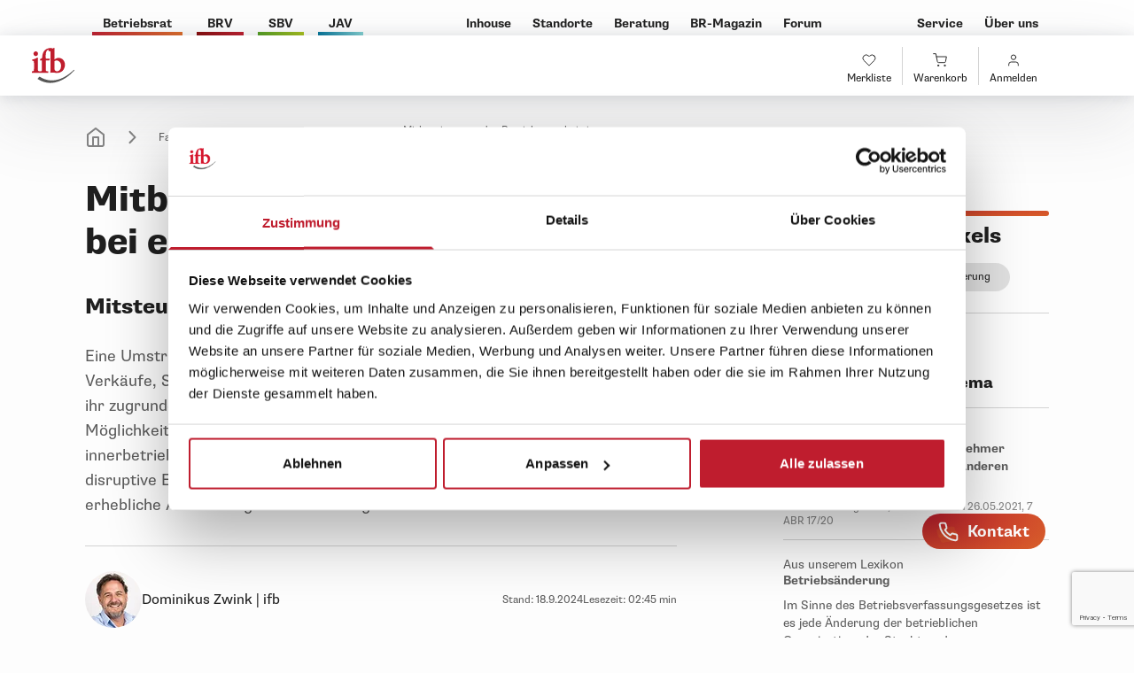

--- FILE ---
content_type: text/html; charset=UTF-8
request_url: https://www.betriebsrat.de/fachartikel/umstrukturierung/mitbestimmung-des-betriebsrats-bei-einer-umstrukturierung-3150104
body_size: 64185
content:
<!DOCTYPE html>
<html lang="de">
<head>
                    <!-- Google Tag Manager -->
        <script data-cookieconsent="ignore">
            (function(w,d,s,l,i){w[l]=w[l]||[];w[l].push({'gtm.start':
                    new Date().getTime(),event:'gtm.js'});var f=d.getElementsByTagName(s)[0],
                j=d.createElement(s),dl=l!='dataLayer'?'&l='+l:'';j.async=true;j.src=
                'https://data.betriebsrat.de/gtm.js?id=' +i+dl;f.parentNode.insertBefore(j,f);
            })(window,document,'script','dataLayer','GTM-MH42QJW');
        </script>

        <!-- Cookiebot CMP -->
        <script
            id="Cookiebot"
            src="https://consent.cookiebot.com/uc.js"
            data-cbid="d1b1017f-e996-4640-a974-2d072d2ca5c4"
            async
            type="text/javascript">
        </script>
    
                <title>ifb | Mitbestimmung des Betriebsrats bei einer Umstrukturierung</title>
            <meta name="description" content="Eine Umstrukturierung hat viele Gesichter. Betriebsteilschließungen, Zukäufe, Verkäufe, Spaltungen und Fusionen. Welche rechtlichen Möglichkeiten haben Sie als Betriebsrat?"/>
        <script type="application/ld+json">
        {
            "@context": "https://schema.org",
            "@type": "WebPage",
            "mainEntity": {
                "@type": "NewsArticle",
                "mainEntityOfPage": "https://www.betriebsrat.de/fachartikel/umstrukturierung/mitbestimmung-des-betriebsrats-bei-einer-umstrukturierung-3150104",
                "headline": "Mitbestimmung des Betriebsrats bei einer Umstrukturierung",
                "datePublished": "2024-09-18",
                "dateModified": "2025-12-11",
                "author": {
                    "@type": "Person",
                    "name": "Dominikus Zwink | ifb"
                },
                "publisher": {
                    "@type": "Organization",
                    "name": "ifb",
                    "logo": {
                        "@type": "ImageObject",
                        "url": "https://www.betriebsrat.de/ifb-192.png"
                    }
                },
                "description": "Eine Umstrukturierung hat viele Gesichter. Betriebsteilschließungen, Zukäufe, Verkäufe, Spaltungen und Fusionen. Welche rechtlichen Möglichkeiten haben Sie als Betriebsrat?",
                "image": "https://www.betriebsrat.de/Artikel/leitfaeden/WA/115799/image-thumb__115799___auto_8cab7b8fbaad90d887e64d81fa53fec4/umstrukturierung-mitbestimmung.c7bc8df0.jpg"
            }
        }
    </script>
                <meta name="robots" content="index,follow">
            <meta property="og:url" content="https://www.betriebsrat.de/fachartikel/umstrukturierung/mitbestimmung-des-betriebsrats-bei-einer-umstrukturierung-3150104">
    <meta property="og:type" content="website">
            <meta property="og:title" content="Mitbestimmung des Betriebsrats bei einer Umstrukturierung   | Mitsteuern, modernisieren und Arbeitsplätze sichern">
                <meta property="og:description" content="Eine Umstrukturierung hat viele Gesichter. Betriebsteilschließungen, Zukäufe, Verkäufe, Spaltungen und Fusionen: Je nach Art der Umstrukturierung und der ihr zugrundeliegenden rechtlichen Aspekte haben Betriebsräte unterschiedliche Möglichkeiten zu handeln und ihre Mitbestimmungsrechte auszuüben. Aber auch innerbetriebliche Veränderungen durch den digitalen Wandel oder andere disruptive Entwicklungen müssen im Auge behalten werden, weil sie ebenso erhebliche Auswirkungen auf die Belegschaft haben können. 
">
                <meta property="og:image" content="https://www.betriebsrat.de/Artikel/leitfaeden/WA/115799/image-thumb__115799___auto_f657f4fe3ac4cb23752ac85adf066242/umstrukturierung-mitbestimmung.66ff4bcf.jpg">
    
    
    <script>
        window.br_domain = "https://www.betriebsrat.de";
    </script>
    <script>
        window.sessionStorage.setItem("_translations", '{"de":{"__pimcore_dummy":"only_a_dummy","page_event_text_dguv":" Dieses Seminar ist mit { dguvHours } Stunden zur Rezertifizierung von Certified Disability Management Professionals (CDMP) von der DGUV anerkannt.","page_location_headline_highlights":"{ locationName } erleben","page_location_headline_hotels":"Unsere Seminar-Hotels in { locationName }","page_location_headline_seminars":"Seminar-Termine in { locationName }","page_pdf_text_full_board":"Vollpension: { price } &amp;euro; (Mittag- und Abendessen)","page_pdf_text_full_board_overnight":"Vollpension: { price } &amp;euro; (Fr\u00fchst\u00fcck, Mittag- und Abendessen)","page_pdf_text_half_board":"Halbpension: { price } &amp;euro; (Mittagessen)","page_pdf_text_half_board_overnight":"Halbpension: { price } &amp;euro; (Fr\u00fchst\u00fcck und Mittagessen)","page_pdf_text_single_room":"Einzelzimmer: { price } &amp;euro;","page_personalized_trainingplan_text_consulting":"&lt;p&gt;Wir beraten Sie zu Ihrem pers\u00f6nlichen Schulungsplan!&lt;\/p&gt; &lt;p&gt;08841 \/ 61 12-395&lt;\/p&gt; &lt;a class=&quot;text-ifb&quot; href=&quot;mailto:kundenberatung@ifb.de&quot;&gt;kundenberatung@ifb.de&lt;\/a&gt;","page_personalized_trainingplan_text_data_privacy":"Datenschutz-Hinweis: Was macht das ifb mit Ihren Angaben?&lt;br \/&gt; Wir speichern die Seminare, die Ihr Kundenbetreuer mit Ihnen ausw\u00e4hlt, um eine \u00dcbersicht f\u00fcr Sie zu erstellen. Au\u00dferdem verkn\u00fcpfen wir diese Empfehlungen mit Ihren Kundendaten bzw. Ihrem Kundenkonto, damit wir k\u00fcnftig bei Beratungen einen \u00dcberblick \u00fcber die f\u00fcr Sie individuell empfohlenen Schulungen haben. Bitte sagen Sie uns, wenn Sie das nicht wollen.&lt;br \/&gt; Mehr Infos unter &lt;a class=&quot;text-ifb&quot; href=&quot;https:\/\/ifb.de\/ifb-datenschutz&quot;&gt;ifb.de\/ifb-datenschutz&lt;\/a&gt;","page_tag_title":"Ihr Rundblick zum Thema { name }","page_theme_text_dguv":"Dieses Seminar ist mit { dguv } Stunden zur Rezertifizierung von Certified Disability Management Professionals (CDMP) von der DGUV anerkannt.","1":"","2":"","F\u00fcge beliebig viele Tags hinzu":"","Online-Seminar":"","Pr\u00e4senz- oder Online-Seminar":"","Pr\u00e4senz-Seminar":"","Tags hinzuf\u00fcgen":"","brick_accordion_link_further":"Weiterlesen...","brick_accordion_link_hide":"Verstecken","brick_betriebsratMagazinArticleSidetext_more":"Jetzt weiterlesen","brick_betriebsratSeminarvorschlag_headline":"Seminarvorschlag","brick_betriebsratTopNews_headline":"Top News","brick_betriebsratTopNews_linkToAll":"Alle News &amp; Fachthemen","brick_frontpageHerostage_mobile_headline":"&lt;p&gt;Willkommen beim ifb&lt;\/p&gt;","brick_frontpageHerostage_mobile_inspiration":"Oder lassen Sie sich begeistern","brick_frontpageHerostage_search_suggestions":"Vorschl\u00e4ge","brick_frontpageHerostage_search_title":"Ihre Suche im gesamten ifb-Angebot","brick_frontpageHerostage_testsieger_alt":"Testsieger","brick_frontpageHerostage_testsieger_more":"erfahren Sie mehr","brick_frontpageHerostage_testsieger_title":"Die Nr. 1 f\u00fcr&lt;br \/&gt; BR-Schulungen","brick_frontpageLocationSliderWithInfo_count":"rund 180","brick_frontpageLocationSliderWithInfo_countLocations":"ca. 70","brick_frontpageLocationSliderWithInfo_everywhere":"\u00dcberall f\u00fcr Sie da","brick_frontpageLocationSliderWithInfo_locations":"Seminarstandorte","brick_frontpageLocationSliderWithInfo_locationsGermany":"Standorte deutschlandweit","brick_frontpageLocationSliderWithInfo_more":"Zum Standortfinder","brick_frontpageLocationSliderWithInfo_topHotels":"Top-Hotels","brick_frontpageReasons_imageAlt":"7 Gr\u00fcnde","brick_frontpageReasons_reasonsText":"gute Gr\u00fcnde&lt;br \/&gt; f\u00fcr das ifb","brick_frontpageTabSection_tab1_domain":"betriebsrat.de","brick_frontpageTabSection_tab1_headlineTopics":"Aktuell wichtige Themen","brick_frontpageTabSection_tab1_morelink":"Alle news &amp; Fachthemen","brick_frontpageTabSection_tab1_name":"News","brick_frontpageTabSection_tab2_name":"Wissen","brick_frontpageTabSection_tab2_textLabel":"Leitfaden","brick_frontpageTabSection_tab2_textLink":"Leitfaden lesen","brick_frontpageTabSection_tab3_forumHeadline":"Aktuelle Beitr\u00e4ge im ifb-Forum f\u00fcr Betriebsr\u00e4te und Interessenvertreter","brick_frontpageTabSection_tab3_name":"Kostenlos-Offerten","brick_frontpageTabSection_tab3_quickHeadline":"Quick Access","brick_frontpageTabSection_tab3_textLabel":"Leitfaden","brick_frontpageTabSection_tab3_textLink":"Leitfaden lesen","brick_frontpageTabSection_tab4_name":"Fortbildung","brick_guidelinesLinkCards_linktext":"Leitfaden Lesen","brick_guidelinesLinkCards_metaLeftText":"Leitfaden","brick_guidelinesLinkCards_new":"Neu","brick_heroStage_addToWishList":"Kollegen empfehlen","brick_inhouseRequest_teamName":"ifb-Inhouse Team","brick_jobList_error_noEducations":"Im Moment haben wir keine offenen Ausbildungsangebote.","brick_jobList_error_noOffers":"Im Moment haben wir keine offenen Stellenangebote.","brick_jobList_error_noSeminar":"Im Moment haben wir keine offenen Angebote f\u00fcr Seminarbetreuer.","brick_kundenberatung_action_headline":"Vereinbaren Sie mit mir ein Kennenlerngespr\u00e4ch","brick_kundenberatung_consultant_headline":"Ihr pers\u00f6nlicher ifb-Berater f\u00fcr Ihre Region","brick_kundenberatung_default_headline":"Unsere Kundenberatung ist pers\u00f6nlich f\u00fcr Sie da!","brick_kundenberatung_default_text":"Sie haben Fragen zu unseren Seminaren oder einer speziellen Situation in Ihrem Betrieb? Kein Problem!&lt;br\/&gt;Geben Sie einfach Ihre Postleitzahl ein und nehmen Sie Kontakt mit Ihrem zust\u00e4ndigen Berater vor Ort auf \u2013 Unsere Kundenberater helfen Ihnen bei passgenauen Schulungen, die auf Ihre Bed\u00fcrfnisse zugeschnitten sind.","brick_lexiconSection_highlightWord":"Lexikon","brick_lexiconSection_moreLink":"Mehr erfahren auf betriebsrat.de","brick_lexiconSection_text1":"Das schnelle Nachschlagewerk f\u00fcr betriebliche Interessenvertreter","brick_lexiconSection_text2":"Gerade zu Beginn Ihrer Arbeit als Interessenvertreter werden Sie bestimmt auf einige Fachbegriffe sto\u00dfen, die Sie zun\u00e4chst nicht richtig einordnen k\u00f6nnen.","brick_lexiconSection_text3":"In unserem Lexikon f\u00fcr Betriebsr\u00e4te finden Sie daher immer aktuell alle wichtigen Begriffe rund um Ihr Ehrenamt kurz und leicht verst\u00e4ndlich erkl\u00e4rt. Hier warten \u00fcber 300 Stichw\u00f6rter zum Nachschlagen auf Sie, von A wie Akkordlohn bis Z wie Zulagen.","brick_modal_iframe_button_change_settings":"Einstellungen anpassen","brick_modal_iframe_button_close":"schlie\u00dfen","brick_modal_iframe_text_content_blocked":" An dieser Stelle wurde das Laden von einer externen Resource unterbunden. Um diesen Inhalt anzeigen zu k\u00f6nnen, \u00e4ndern Sie bitte Ihre Datenschutz-Einwilligungen.","brick_modal_iframe_title_content_blocked":" Externe Inhalte blockiert!","brick_neuBetriebsratForumEntries_headline":"Kennen Sie unser ifb-Forum? Chat und Austausch f\u00fcr Interessenvertreter","brick_neuBetriebsratForumEntries_headlineForum":"Aktuelle Beitr\u00e4ge im ifb-Forum:","brick_neuBetriebsratForumEntries_teaser":"\u00dcber 22.000 Mitglieder warten im ifb-Forum auf Sie! Stellen Sie als Betriebsrat, Schwerbehindertenvertreter und JAV-Mitglied Ihre Fragen, diskutieren Sie mit Kollegen anderer Gremien und finden Sie hilfreiche Tipps und Ratschl\u00e4ge in mehr als 100.000 Beitr\u00e4gen. Tipp: Das ifb-Forum ist auch mobil nutzbar \u2013 und nat\u00fcrlich kostenlos!","brick_rechtsprechungSearchForm_headline":"Suchergebnis im ifb Rechtsprechungsarchiv: Beispielhafte Sucheingabe","brick_rechtsprechungSearchForm_teaser":"Hier finden Sie aktuell relevante Rechtsprechungen f\u00fcr Betriebsratsmitglieder, Interessenvertreter und Arbeitnehmer zu Ihrer Sucheingabe.","brick_social_media_title":"Folgen Sie uns in den\u2028 Sozialen Medien","brick_themeGrid_both":"Sie haben die Wahl zwischen einem Termin in einem unserer Seminar-Hotels oder online","brick_themeGrid_inperson":"Dieses Seminar findet in einem unserer Seminar-Hotels statt","brick_themeGrid_online":"Dieses Seminar findet online statt","brick_tigerGraph_headline":"Seminartipps speziell f\u00fcr Sie!","brick_topnews_suggestions_header":"Diese Themen k\u00f6nnten Sie auch interessieren:","brick_transportTicketOptions_bookinglink":"&lt;span&gt;Buchen Sie jetzt&lt;\/span&gt;&amp;nbsp;&lt;span&gt;Ihre Reise &lt;span class=&quot;hidden md:inline&quot;&gt;bequem&lt;\/span&gt; online!&lt;\/span&gt;","brick_transportTicketOptions_creditcard":"&lt;strong&gt;Hinweis:&lt;\/strong&gt; Die Zahlung erfolgt \u00fcber eine pers\u00f6nliche Kreditkarte.","brick_transportTicketOptions_headline":"Ihre Ticket-M\u00f6glichkeiten","brick_transportTicketOptions_teaser":"Ihr Veranstaltungsticket zum bundesweiten Festpreis, von jedem DB-Bahnhof.","brick_transportTicketOptions_text1":"Einfache Fahrt vollflexibel","brick_transportTicketOptions_text1_teaser":"Veranstaltungsticket einfache Fahrt vollflexibel (immer verf\u00fcgbar):","brick_transportTicketOptions_text2":"Einfache Fahrt mit Zugbindung","brick_transportTicketOptions_text2_teaser":"Veranstaltungsticket einfache Fahrt mit Zugbindung (solange der Vorrat reicht):","brick_uncategorized_faq_title":"H\u00e4ufig gestellte Fragen","brick_widgetDataobject_more":"Mehr erfahren","dummy_for_loading_translations":"","event_skills_certificate_headline":"... und erhalten ein Zertifikat","group":"","kostenloses Webinar":"","main_site":"","module_article_partials_controls_contact":"Kontakt zur Redaktion","module_article_partials_controls_print":"Drucken","module_article_partials_controls_share":"Kollegen empfehlen","module_article_partials_downloads_text":"Downloads","module_article_partials_meta_date":"Stand:","module_article_partials_meta_time":"Lesezeit:","module_article_partials_meta_timemin":"min","module_article_partials_share_copied":"URL wurde kopiert","module_article_partials_share_copy":"URL in die Zwischenablage kopieren","module_article_partials_share_emailTitle":"Per E-Mail teilen","module_article_partials_share_facebookTitle":"Auf Facebook teilen","module_article_partials_share_print":"Drucken","module_article_partials_share_text":"Teilen:","module_chat_working_hours":"Unsere Chat-Beratungszeiten sind von Montag bis Freitag zu den angegebenen Uhrzeiten verf\u00fcgbar.","module_consultant_contact_type_label_group":" Wie sollen wir mit Ihnen Kontakt aufnehmen:","module_consultant_contact_type_label_person":"Wie soll ich mit Ihnen Kontakt aufnehmen:","module_content_target_groups_headline":"Empfohlen f\u00fcr:","module_download_button_text":"Herunterladen","module_facts_headline_locations":"Standorte in ganz Deutschland","module_facts_headline_recommend":"unserer Kunden empfehlen das ifb weiter","module_facts_headline_seminars":"Seminartermine pro Jahr","module_facts_headline_themes":"verschiedene Seminarthemen: von Grundlagen bis Spezialwissen","module_footer_headline_awards":"ifb: Die Nr. 1 f\u00fcr Betriebsrats-Schulungen","module_footer_headline_security":"Sicherheit durch gepr\u00fcfte Qualit\u00e4t!","module_footer_headline_socials":"Folgen Sie uns auf","module_footer_label_awards_show_more":"erfahren Sie mehr!","module_footer_text_corporate_full":"Institut zur Fortbildung von Betriebsr\u00e4ten GmbH &amp; Co. KG","module_hr_person_contact_headline":"Ihr direkter Draht!","module_hr_person_contact_text":"F\u00fcr Fragen und Antworten stehen wir Ihnen gerne jederzeit zur Verf\u00fcgung. Wir freuen auf Sie!","module_ifb_contact_info_headline":"Ihr pers\u00f6nlicher Ansprechpartner","module_jobmesse_title":"Jobmesse","module_location_filter_city_select_not_all_selectable":"Die verf\u00fcgbaren Optionen ergeben sich\u2028aus Ihrer vorherigen Filterauswahl","module_location_filter_city_select_placeholder":"Bitte w\u00e4hlen Sie einen Standort","module_locationlist_no_results_found":"Keine Ergebnisse gefunden","module_newsArticle_headlineNav_headline":"Inhalte des Artikels:","module_newsArticle_partial_related_headline":"Das k\u00f6nnte Sie auch interessieren","module_participant_testimonial":"Das sagen unsere Teilnehmer zu diesem Seminar","module_shopping_cart_acknowledgment":"Vielen Dank! ","module_shopping_cart_alt_text_train":"Bahn Preisvorteil","module_shopping_cart_error_action":"Bitte \u00fcberpr\u00fcfen Sie ihre Angaben oder wenden sich direkt an den Kundensupport!","module_shopping_cart_error_headline":"Entschuldigung","module_shopping_cart_error_info":"Es ist ein Fehler aufgetreten!","module_shopping_cart_headline_download":"Vorab downloaden:","module_shopping_cart_info_text":"Sobald wir Ihre Anfrage bearbeitet haben, erhalten Sie von uns eine Best\u00e4tigung per E-Mail mit allen weiteren Informationen.","module_shopping_cart_text_train":"","module_sidebar_headline_article_tags":"Themen des Artikels","module_sidebar_headline_conferences":"Veranstaltungstipp:","module_sidebar_headline_events":"Veranstaltungstipp:","module_sidebar_headline_jurisdiction":"Aktuelle Rechtsprechung","module_sidebar_headline_lexicon":"Aus unserem Lexikon ","module_sidebar_headline_news":"News &amp; Fachthemen ","module_sidebar_headline_service":"Service &amp; Wissen ","module_sidebar_headline_theme_two":"Seminare zum Thema:","module_sidebar_headline_themes":"Seminare zum Thema:","module_sidebar_subheadline_services":"Lesetipps zum Thema","module_static_newsletter_headline":"Abonnieren Sie unsere Newsletter","module_static_newsletter_label":"Kostenlose ifb-Newsletter","module_tigergraph_recommendation_button_text":"Zum Seminar","module_tigergraph_recommendation_title":"Weitere Seminare","module_top_bar_disturber_new":"NEU!","module_training_claim_button_text":"Zum Schulungsanspruch","module_training_claim_contact":"Ihre pers\u00f6nlicher Ansprechpartner","module_training_claim_headline":"ifb-Schulungsberatung","page_access_denied":"&lt;p class=&quot;text-body-2&quot;&gt;Diese Seite ist nur f\u00fcr meinifb Nutzer zug\u00e4nglich.&lt;\/p&gt; &lt;p class=&quot;text-body-2&quot;&gt;Bitte loggen Sie sich ein oder registrieren Sie sich. Informationen zur Nutzung von meinifb finden Sie &lt;a href=&quot;https:\/\/ifb.de\/service\/meinifb&quot; target=&quot;_blank&quot;&gt;&lt;span style=&quot;color:#bf1d2e&quot;&gt;hier&lt;\/span&gt;&lt;\/a&gt;.&lt;\/p&gt; ","page_article_seminars_default":"Diese Seminare k\u00f6nnten Sie zum Thema interessieren","page_betriebsrat_fachthemen_col_betriebsratgrundlagen":"Betriebsratgrundlagen","page_betriebsrat_fachthemen_col_newsHeadline":"News &amp; Aktuelles","page_betriebsrat_fachthemen_col_tag":"Tag der Woche","page_betriebsrat_fachthemen_forum_headline":"Aktuelle Beitr\u00e4ge im ifb-Forum f\u00fcr Betriebsr\u00e4te und Interessenvertreter","page_betriebsrat_jurisdiction_notfound":"Es wurde keine Rechtsprechung-Eintrag gefunden","page_betriebsrat_jurisdiction_overview_headline":"Neueste Gerichtsurteile und Rechtsprechungen im ifb Archiv","page_betriebsrat_jurisdiction_overview_tab_betriebsrat":"Rechtsprechung Betriebsrat","page_betriebsrat_jurisdiction_overview_tab_sbv":"Rechtsprechung SBV","page_betriebsrat_jurisdiction_relatedheadline":"Diese Artikel ko\u0308nnten Sie auch interessieren","page_betriebsrat_jurisdiction_seminarheadline":"Seminarvorschlag","page_betriebsrat_jurisdiction_videoheadline":"Aktuelle Videos zum Thema Rechtsprechung","page_betriebsrat_metamacro_description":"T\u00e4glich stehen Sie als Betriebsrat und Interessenvertreter vor neuen Herausforderungen. Wir unterst\u00fctzen Sie in Ihrer Betriebsratsarbeit mit unserem Expertenwissen!","page_betriebsrat_metamacro_title":"betriebsrat.de | News, aktuelle Rechtsprechung, Forum","page_betriebsrat_partials_forum_morelink":"zum Forum","page_betriebsrat_partials_forum_reply":"Antworten","page_betriebsrat_startseite_hero_lexLink1":"BR | WA","page_betriebsrat_startseite_hero_lexLink2":"JAV","page_betriebsrat_startseite_hero_lexLink3":"SBV","page_betriebsrat_startseite_hero_lexicon":"Klicken Sie rein in unser Lexikon! Hier finden Sie praxisnahe Erla\u0308uterungen zu allen wichtigen Stichworten fu\u0308r Betriebsra\u0308te und Interessenvertreter.","page_betriebsrat_startseite_hero_more":"weitere Rechtsprechung","page_betriebsrat_startseite_hero_service":"Service &amp; Wissen","page_betriebsrat_startseite_hero_service2":"Betriebsratsarbeit einfach erkla\u0308rt","page_betriebsrat_startseite_hero_teaser":"Aktuelle Gerichtsurteile","page_betriebsrat_startseite_hero_title":"Rechtsprechung","page_betriebsrat_startseite_search_teaser":"Mit einem Klick zum Rundblick f\u00fcr Ihr spezielles Amt:","page_betriebsrat_startseite_search_title":"Wonach suchen Sie heute im Speziellen?","page_betriebsrat_startseite_tags_title":"Aktuell im Fokus","page_betriebsrat_startseite_topnews_title":"Alle News &amp; Fachthemen","page_brwahl_footer_text_leftCol":"Deutschlands gr\u00f6\u00dfte Seminarauswahl f\u00fcr Arbeitnehmervertreter","page_brwahl_footer_text_rightCol":"Hilfe und Unterst\u00fctzung f\u00fcr&lt;br \/&gt; Betriebsr\u00e4te seit \u00fcber 35 Jahren","page_career_label_apply_button":" Jetzt Bewerben","page_career_label_contract_type":"Art der Anstellung","page_career_label_location":"Arbeitsort","page_career_label_show_more_ifb":"Alles zum ifb erfahren","page_career_label_start_date":"Beginn","page_career_label_training_duration":"Dauer","page_career_label_training_location":"Berufsschule","page_career_label_training_location_high_education":"Hochschule","page_career_label_training_location_vocational_school":"Berufsschule","page_career_label_training_salary":"Verg\u00fctung","page_career_text_default_start":"N\u00e4chstm\u00f6glich","page_career_text_match_job":"Finden Sie heraus, ob wir zu Ihnen passen! Hier erfahren Sie mehr \u00fcber unser Unternehmen und finden weitere Stellenangebote.","page_career_text_match_training":"Finde heraus, ob wir zu Dir passen! Hier erf\u00e4hrst Du mehr \u00fcber unser Unternehmen und findest weitere Stellenangebote.","page_career_text_take_action_job":"Interesse geweckt?&lt;br \/&gt; Wir freuen uns auf ein Kennenlernen!","page_career_text_take_action_training":"Interesse geweckt?&lt;br \/&gt; Starte jetzt Deine Karriere beim ifb!","page_career_text_take_action_variant_two":"Interesse geweckt?&lt;br \/&gt; Starte jetzt deine Karriere mit ifb!","page_career_title_match":"Noch unsicher?","page_convention_advantage_text_first":"Erfahrene Anw\u00e4lte","page_convention_advantage_text_second":"Maximal 25 Teilnehmer","page_convention_advantage_text_third":"Kostenlos &amp; Unverbindlich","page_convention_advantage_title_first":"Top Referenten","page_convention_advantage_title_second":"Kleine Gruppen","page_convention_advantage_title_third":"Platzreservierung","page_event_detail_link_dates":"Termine","page_event_detail_link_experience":"Erlebnis","page_event_detail_link_overview":"\u00dcberblick","page_event_disturber_new":"NEU!","page_event_free_webinar":"kostenloses Webinar","page_event_headline_after_training":"Nach der Ausbildung k\u00f6nnen Sie","page_event_headline_book":"Platz vorab sichern","page_event_headline_online_seminar_flow":"So funktioniert ein Online-Seminar","page_event_label_audience":"Speziell f\u00fcr","page_event_label_convention":"Fachtagung","page_event_label_date_facts":"Datum","page_event_label_education":"Ausbildung zum","page_event_label_hotel":"Hotel:","page_event_label_hotel_facts":"Hotel","page_event_label_link_book":"jetzt anmelden","page_event_label_location":"Standort:","page_event_label_location_facts":"Standort","page_event_label_online_seminar":"Online-Seminar","page_event_label_presence_seminar":"Pr\u00e4senz-Seminar","page_event_label_prior_knowledge_needed":"Vorkenntnisse erforderlich","page_event_label_talk":"Vortr\u00e4ge und Highlights","page_event_link_label_online_seminar_flow":"Hier informieren","page_event_text_book":"Sichern Sie sich schon jetzt ein Platz bei dieser Fachtagung.&lt;br&gt; Weitere Infos folgen","page_event_text_online_follow_up":"mit Online-Nachbetreuung","page_event_text_online_seminar_flow":" Weitere Informationen zum genauen Ablauf unserer Online-Seminare finden Sie hier","page_event_text_steps_online_fifth":"Sie bekommen einen Tag vor Seminarbeginn eine E-Mail mit Ihrem pers\u00f6nlichen Teilnahmelink","page_event_text_steps_online_first":"Sie haben Ihr Wunschseminar gefunden? Dann einfach und schnell hier online buchen","page_event_text_steps_online_fourth":"Vorbereitung: Sie brauchen nat\u00fcrlich ein Teilnahmeger\u00e4t und Internetzugang","page_event_text_steps_online_second":"F\u00fcr eine lebendiges Seminarerlebnis brauchen Sie eine Kamera und ein Mikrofon","page_event_text_steps_online_sixth":"Bei Fragen oder Problemen hilft Ihnen unser Online-Service","page_event_text_steps_online_third":"Wir begleiten Sie live und pers\u00f6nlich in der Einstiegsphase","page_hotel_label_link_impressions":"Hotel Impressionen","page_hotelstories_headline_rooms":"Entdecken Sie unsere R\u00e4umlichkeiten","page_hotelstories_label_read_more":"mehr lesen","page_hotelstories_label_tab_environment":"Umgebung","page_hotelstories_label_tab_highlights":"Highlights","page_hotelstories_label_tab_info":"Info","page_hotelstories_label_tab_interview":"Interview","page_hotelstories_label_tab_report":"Reportage","page_hotelstories_label_tab_rooms":"Schulungsr\u00e4ume","page_inhouse_label_contact_link":"zum Kontaktformular","page_inhouse_text":"Wir erstellen Ihnen gerne ein unverbindliches Angebot. Kontaktieren Sie uns!","page_inhouse_title":"Inhouse Seminar","page_inhouse_title_offer":"Und wie sieht Ihr Inhouse-Seminar aus? Wir erstellen Ihnen gerne ein unverbindliches Angebot!","page_juris_category_headline":"ifb-Leitfaden","page_juris_category_morelink":"Zum Leitfaden","page_juris_category_mostread":"Meistgelesene Beitr\u00e4ge","page_juris_category_newsrHeadline":"News, Grundlagen und Fachthemen","page_juris_category_notfound":"Es wurde keine Rechtsprechung-Kategorie gefunden","page_juris_category_seminarHeadline":"ifb-Seminartipps","page_juris_category_suggestHeader":"Diese Artikel ko\u0308nnten Sie auch interessieren","page_juris_entry_meta_copied":"URL wurde kopiert","page_juris_entry_meta_copy":"URL in die Zwischenablage kopieren","page_juris_entry_meta_email":"Per E-Mail teilen","page_juris_entry_meta_facebook":"Auf Facebook teilen","page_juris_entry_meta_text":"Teilen:","page_legislation_overview_description":"Hier finden Sie relevante Gesetze f\u00fcr Ihre t\u00e4gliche Arbeit als Betriebsrat oder SBV.","page_legislation_overview_hint":"Gesetze von A-Z","page_legislation_overview_title":"Wichtige Gesetze f\u00fcr Betriebsr\u00e4te und Interessenvertreter","page_lexicon_detail_notfound":"Es wurde kein Lexikon-Eintrag gefunden","page_lexicon_overview_tab_betriebsrat":"Betriebsratslexikon","page_lexicon_overview_tab_jav":"JAV-Lexikon","page_lexicon_overview_tab_sbv":"SBV-Lexikon","page_lexicon_overview_title":"St\u00f6bern Sie im Lexikon von A bis Z!","page_lexicon_partial_articleslider_linkjuris":"zur Rechtsprechung","page_lexicon_partial_articleslider_suggest":"Das k\u00f6nnte Sie auch interessieren","page_lexicon_partial_header_lexicon_link":"Lexikon","page_lexicon_partial_main_date":"Stand:","page_lexicon_partial_main_time":"Lesezeit:","page_lexicon_partial_main_timemin":"min","page_lexicon_partial_newsletter_headline":"Kostenlose ifb-Newsletter","page_lexicon_partial_newsletter_link":"Jetzt abonnieren","page_lexicon_partial_newsletter_teaser":"Abonnieren Sie unsere Newsletter","page_lexicon_partial_newsletter_teaser2":"Bleiben Sie auf dem Laufenden mit unseren Newslettern fu\u0308r Betriebsra\u0308te, SBV und JAV.","page_lexicon_partial_related_headline":"Diese Lexikonbegriffe k\u00f6nnten Sie auch interessieren","page_lexicon_partial_seminar_headline":"Seminare zum Thema:","page_lexicon_partial_video_headline":"Aktuelles Video zum Thema","page_lexicon_partial_video_headline2":"Aktuelle Videos zum Thema","page_location_label_button_show_location":"Standort entdecken","page_location_note_loading":"Unsere Standorte werden geladen.","page_magazin_reportbox_morelink":"Jetzt weiterlesen","page_newinbetriebsrat_forum_headline":"Kennen Sie unser ifb-Forum? Chat und Austausch f\u00fcr Interessenvertreter","page_newinbetriebsrat_forum_teaser":"\u00dcber 22.000 Mitglieder warten im ifb-Forum auf Sie! Stellen Sie als Betriebsrat, Schwerbehindertenvertreter und JAV-Mitglied Ihre Fragen, diskutieren Sie mit Kollegen anderer Gremien und finden Sie hilfreiche Tipps und Ratschl\u00e4ge in mehr als 100.000 Beitr\u00e4gen. Tipp: Das ifb-Forum ist auch mobil nutzbar \u2013 und nat\u00fcrlich kostenlos!","page_newinbetriebsrat_forum_titleforum":"Aktuelle Beitr\u00e4ge im ifb-Forum:","page_newinbetriebsrat_hero_more":"Mehr erfahren","page_newinbetriebsrat_hero_newslettertitle":"Abonnieren Sie unseren ifb-Newsletter und erhalten Sie 1 x pro Woche aktuelle Infos passende Videos und neue Rechtsprechung bequem per E-Mail. So bleiben Sie als Interessenvertreter auf dem Laufenden!","page_pdf_description_social_program":"Bei mehrt\u00e4gigen Pr\u00e4senz-Veranstaltungen organisieren wir au\u00dferhalb der Seminarzeiten ein gemeinsames Freizeitprogramm f\u00fcr den Austausch in entspannter Atmosph\u00e4re. Hierzu sind Sie herzlich eingeladen, die Teilnahme ist freiwillig. ","page_pdf_disclaimer_price":"*) Preise pro Person und Nacht zzgl. MwSt., alle Hotelpreise ohne Gew\u00e4hr.","page_pdf_headline_additional_seminar_dates":"Zus\u00e4tzliche Termine","page_pdf_headline_additional_seminar_infos":"und Infos unter:","page_pdf_headline_event_data":"Seminardaten:","page_pdf_headline_hotel":"Hotel","page_pdf_headline_online_follow_up":"Online-Nachbetreuung","page_pdf_headline_online_follow_up_second_variant":"mit Online-Nachbetreuung","page_pdf_headline_price":"Hotelpreise*","page_pdf_headline_seminar_dates":"Seminartermine","page_pdf_headline_seminar_process":"Seminarablauf","page_pdf_headline_social_program":"Rahmenprogramm","page_pdf_info_duration_unit":"Minuten","page_pdf_label_afternoon":"Nachmittag","page_pdf_label_morning":"Vormittag","page_pdf_label_seminar_date":"Termin","page_pdf_label_seminar_duration":"Dauer","page_pdf_label_seminar_number":"Seminarnummer","page_pdf_label_seminar_start":"Seminarstart","page_pdf_subheadline_price_with_stayover":"Preise mit \u00dcbernachtung","page_pdf_subheadline_price_without_stayover":"Preise ohne \u00dcbernachtung","page_pdf_text_online_follow_up_long":"6 Wochen nach dem Seminar gemeinsamer Online-Austausch zur Umsetzung Ihrer Ziele im WA!","page_personalized_trainingplan_label_number":"Schulungsplan Nr.","page_personalized_trainingplan_text_not_found":"Dieser Schulungsplan existiert leider nicht.","page_starter_package_label_more_information_compliance":"weitere Informationen finden Sie hier","page_starter_package_title":"Ihr ifb-Starterpaket f\u00fcr","page_starter_package_title_compliance":"Unsere Seminare und Starterpakete sind Compliance-konform","page_startpage_slider_links_label":"Seminarempfehlungen f\u00fcr Ihre Funktion:","page_tag_headline_downloads_forms":"Alle Downloads &amp; Formulare an einem Ort!","page_tag_link_downloads_forms":"Finden Sie Ihre Arbeitshilfen","page_tag_share_subject":"Diese Artikel von betriebsrat.de k\u00f6nnten dich interessieren","page_tag_title_forum_entries":"Aktuelle Beitr\u00e4ge im ifb-Forum f\u00fcr Betriebsr\u00e4te und Interessenvertreter","page_tag_title_second":"Aktuelle Themen:","page_theme_disturber_new":"NEU!","page_theme_experience_label_experience_nav_dates":"Termine","page_theme_experience_label_experience_nav_experience":"Erlebnis","page_theme_experience_label_experience_nav_overview":"\u00dcberblick","page_theme_experience_label_select_date":"Jetzt Termin ausw\u00e4hlen","page_theme_headline_achievements":"Unsere Garantie","page_theme_headline_advantages":"Ihre Vorteile","page_theme_headline_audience":"Speziell f\u00fcr","page_theme_headline_benefits_default":"Nutzen des Seminars","page_theme_headline_prior_knowledge":"Vorkenntnisse erforderlich","page_theme_headline_seminar_content":"Inhalt des Seminars","page_theme_label_show_more":"Weitere Seminare","page_theme_link_inhouse":"Inhouse Seminar anfragen","page_theme_tag_online_follow_up":"mit Online-Nachbetreuung","page_theme_text_achievement_center":"Vertrauen Sie der Meinung Ihrer Kollegen: 96% unserer Kunden empfehlen unsere Seminare weiter.","page_theme_text_achievement_left":"Wir lassen uns vom T\u00dcV Rheinland auf die Finger schauen \u2013 damit Sie sich bei unseren Weiterbildungen auf h\u00f6chste Qualit\u00e4t verlassen k\u00f6nnen.","page_theme_text_achievement_right":"Das ifb ist unabh\u00e4ngig und ideologiefrei. In unseren Seminaren konzentrieren wir uns voll auf die Inhalte, die Sie f\u00fcr Ihre Aufgabe als Interessenvertreter brauchen!","page_theme_text_advantages_center":"Viel Raum f\u00fcr pers\u00f6nliche Fragen und Austausch","page_theme_text_advantages_left":"Erfahrene Fachexperten mit viel Praxiswissen","page_theme_text_advantages_right":"Kostenlos und unverbindlich","page_theme_text_compliance":" Infos zu unseren Compliance-Richtlinien","page_theme_text_inhouse_first":" All unsere Weiterbildungen gibt es auch als Inhouse-Firmenschulungen, abgestimmt auf Ihre Bed\u00fcrfnisse. ","page_theme_text_inhouse_second":" Ma\u00dfgeschneiderte Seminare f\u00fcr Ihr Gremium \u2013 vor Ort oder online. In unseren Inhouse-Seminaren bestimmen Sie die Inhalte, die Zeit und den Ort Ihrer Weiterbildung! W\u00e4hlen Sie aus unseren Themen-Vorschl\u00e4gen oder kommen Sie mit eigenen W\u00fcnschen auf uns zu.","page_theme_text_not_found":"Thema konnte nicht gefunden werden","page_theme_text_starter_package_duration":"G\u00fcltig bis 31.12.2024, solange der Vorrat reicht.","page_theme_title_achievement_center":"96% Kundenzufriedenheit","page_theme_title_achievement_left":"T\u00dcV zertifiziert","page_theme_title_achievement_right":"Ideologiefrei","page_theme_title_advantages_center":"Kleine Gruppen","page_theme_title_advantages_left":"Top Referenten","page_theme_title_advantages_right":"Platzreservierung","page_theme_title_prefix_education":"Ausbildung zum","page_theme_url_text_achievement_left":"Weitere Informationen","page_training_series_hub_disturber":"Erlebnis Ausbildung","page_training_series_hub_label_testimonial":"Andreas K.","page_training_series_hub_pretitle":"Werden Sie Experte","page_training_series_hub_teaser_gallery":"Unsere Ausbildungsreihen sind speziell auf Ihre Betriebsratsarbeit zugeschnitten. In einer Reihe von mehrt\u00e4gigen Modulen bilden Sie sich zu verschiedenen Aspekten Ihres Themas weiter, inklusive vertiefenden Projektarbeiten. Die Praxis steht dabei immer mit im Fokus. Schon w\u00e4hrend der Ausbildung trainieren Sie so f\u00fcr den Alltag im Betrieb.","page_training_series_hub_text_disturber":"","page_training_series_hub_text_gallery":"Gemeinsam lernen, netzwerken, Spa\u00df haben: Der Teilnehmerkreis bleibt \u00fcber die gesamte Dauer der Ausbildung gleich. Nach dem Abschluss der Reihe sind Sie nicht nur Experte auf Ihrem Gebiet \u2013 Sie k\u00f6nnen bereits auf ein Netzwerk aus gleichgesinnten Kollegen bauen! Und auch pers\u00f6nlich sind Sie einen Schritt weiter mit Ihrem Ausbildungszertifikat in der Tasche!","page_training_series_hub_text_introduction":"Mit einer ifb-Ausbildung werden Sie zum gefragten Ansprechpartner in einem Themenbereich! \u00dcber mehrere Module erwerben Sie breites und fundiertes Hintergrundwissen und werden zum echten Experten in Ihrem Gremium. Zudem sichern Sie sich wertvolle Zusatzqualifikationen f\u00fcr Ihre pers\u00f6nliche Weiterentwicklung. Zum Abschluss jeder Ausbildung erhalten Sie ein Gesamtzertifikat mit Titel.","page_training_series_hub_text_overview":"Vom Mitgestalter in Ver\u00e4nderungsprozessen bis zum betrieblichen Gesundheitsberater: Hier finden Sie alle unsere Ausbildungen auf einen Blick! Sortieren Sie nach Datum, Region oder Thema, um das passende Angebot f\u00fcr sich zu finden. Jede Ausbildung besteht dabei aus einer Reihe an verschiedenen Modulen und dauert insgesamt mehrere Monate.","page_training_series_hub_text_reason_five":"Zum Abschluss bekommen Sie ein Gesamtzertifikat mit Titel","page_training_series_hub_text_reason_four":"Entwickeln Sie ein Netzwerk f\u00fcr Fragen, Ideen und Austausch","page_training_series_hub_text_reason_one":"Sichern Sie sich eine wichtige pers\u00f6nliche und berufliche Zusatzqualifikation","page_training_series_hub_text_reason_three":"Speziell auf Ihre Aufgaben als Betriebsrat zugeschnitten","page_training_series_hub_text_reason_two":"Werden Sie zum kompetenten Ansprechpartner in Ihrem Betrieb","page_training_series_hub_text_testimonial":"Mit der Ausbildungsreihe konnte ich eine tolle Zusatzqualifikation erwerben. Gerade der hohe Praxisteil in den einzelnen Modulen war echt wertvoll! Man kann danach sofort loslegen und den Kollegen kompetent weiterhelfen.","page_training_series_hub_title":"ifb-Ausbildungen","page_training_series_hub_title_gallery":"Die ideale Mischung aus Theorie und Praxis","page_training_series_hub_title_overview":"\u00dcbersicht aller Ausbildungen","page_training_series_hub_title_reason_five":"Zertifikat","page_training_series_hub_title_reason_four":"Gleichbleibende Teilnehmergruppe","page_training_series_hub_title_reason_one":"Zusatzqualifikation","page_training_series_hub_title_reason_three":"Passgenaue Inhalte","page_training_series_hub_title_reason_two":"Fundiertes Wissen","page_ueber_uns_headline_contact_slider":"Immer ein offenes Ohr","page_ueber_uns_headline_event_slider":"Seminare, die begeistern","page_ueber_uns_headline_idea_map":"Unsere Qualit\u00e4t, Ihr Erfolg","page_ueber_uns_headline_intro":"...damit Sie etwas bewegen k\u00f6nnen","page_ueber_uns_headline_kitchen":"Liebe geht durch den Magen","page_ueber_uns_headline_packageslider":"Das Rundum-Sorglos-Paket","page_ueber_uns_headline_people":"Der Mensch im Mittelpunkt","page_ueber_uns_headline_team":"Unser Antrieb: &lt;br&gt; Seminare, die begeistern!","page_ueber_uns_headline_technology":"Ohne Technik l\u00e4uft nichts","page_ueber_uns_label_button_online":"Online","page_ueber_uns_label_button_presence":"Pr\u00e4senz","page_ueber_uns_label_loading_idea_map":"Unsere Ideenschmiede wird geladen.","page_ueber_uns_signature_team":"Ihr ifb-Team","page_ueber_uns_subheadline_contact_slider":"Wir finden die passende L\u00f6sung f\u00fcr Sie!","page_ueber_uns_subheadline_event_slider":"Wo Lernen zum Erlebnis wird!","page_ueber_uns_subheadline_idea_map":"Gemeinsam bewegen wir mehr!","page_ueber_uns_subheadline_kitchen":"Unsere Kantine, der Energielieferant f\u00fcr gute Ideen!","page_ueber_uns_subheadline_packageslider":"Mehr als nur eine Weiterbildung!","page_ueber_uns_subheadline_people":"Das Herz des ifb sind unsere Mitarbeiter!","page_ueber_uns_subheadline_technology":"Damit es f\u00fcr Sie immer rund l\u00e4uft!","page_ueber_uns_text_event_slider":"W\u00e4hlen Sie zwischen&lt;br \/&gt;Pr\u00e4senz und Online","page_ueber_uns_text_kitchen":"Gemeinschaft wird im ifb gelebt. Nirgends kann man das besser sp\u00fcren, als beim Mittagsessen in unserer Kantine. Hier kommen alle zusammen, tauschen sich aus und lassen sich das leckere Essen schmecken.","page_ueber_uns_text_people":"Das ifb steht f\u00fcr eine bessere Arbeitswelt ein, das treibt uns an. Angefangen bei uns selbst. Wertsch\u00e4tzung und Kommunikation auf Augenh\u00f6he - das Leben wir hier im ifb!","page_ueber_uns_text_people_second":"Das ifb steht f\u00fcr eine bessere Arbeitswelt ein, das treibt uns an. Angefangen bei uns selbst. Wertsch\u00e4tzung und Kommunikation auf Augenh\u00f6he - das Leben wir hier im ifb!","page_ueber_uns_text_second":"Die Gemeinschaft wird im ifb gelebt, nirgends kann man das besser sp\u00fcren, als beim Mittagsessen in unserer Kantine. Hier kommen alle zusammen, tauschen sich aus und lassen sich das leckere Essen schmecken.","page_ueber_uns_text_technology":"Ein reibungsloser Ablauf bei unseren Online-Seminaren, technischer Support, wenn es doch mal hakt und gezieltes Interessenten- und Neukundenmanagement: Dank unserer IT und unserem CRM kein Problem!","serviceteam":"","social_link_facebook":"","social_link_instagram":"","social_link_linkedin":"","social_link_youtube":"","social_media_header":"Finden Sie uns auch auf:","trainingclaim":""}}');
    </script>
    <link rel="shortcut icon" href="/favicon.ico" type="image/x-icon"/>
    <link rel="apple-touch-icon" sizes="128x128" href="/ifb-128.png">
    <link rel="icon" sizes="192x192" href="/ifb-192.png">

                <meta name="viewport" content="width=device-width, initial-scale=1.0" />
<meta name="home_url" content="https://www.betriebsrat.de" />
<meta name="identifier-url" content="https://www.betriebsrat.de" />
<meta name="revisit-after" content="1 day" />
<meta name="language" content="German, de, deutsch" />
<meta name="audience" content="all, Alle, Betriebsräte" />
<meta name="author" content="ifb - Institut zur Fortbildung von Betriebsräten" />
<meta name="publisher" content="ifb - Institut zur Fortbildung von Betriebsräten" />
<meta name="copyright" content="Copyright © 2026 ifb - Institut zur Fortbildung von Betriebsräten" />
<meta property="og:image" content="https://www.betriebsrat.de/static/ifb-preview.png" />

    
                                    
                <link rel="stylesheet" type="text/css" crossorigin="anonymous" as="style" media="screen" href="https://use.typekit.net/yfd6ssd.css"  >
                                    
    <link href="/cache-buster-1768990277/build/app.css" media="screen" rel="stylesheet" type="text/css" /><link href="/cache-buster-1768990277/build/vue.css" media="screen" rel="stylesheet" type="text/css" /><link href="/cache-buster-1768990277/build/tailwind-utilities.css" media="screen" rel="stylesheet" type="text/css" /><link href="/cache-buster-1768990277/build/shared-top.css" media="screen" rel="stylesheet" type="text/css" />
        <link rel="canonical" href="https://www.betriebsrat.de/fachartikel/umstrukturierung/mitbestimmung-des-betriebsrats-bei-einer-umstrukturierung-3150104">

</head>

<body class="">
                    <noscript>
            <iframe src="https://data.betriebsrat.de/ns.html?id=GTM-MH42QJW" height="0" width="0" style="display:none;visibility:hidden"></iframe>
        </noscript>
    
            
                                        


<!-- Embed user data as window variables -->
<script>
    window.smod_user = null;
	window.navMeinifbDto = "null";
    window.settingsLink = "\/meinifb\/einstellungen";
    window.logOutLink = "https:\/\/www.betriebsrat.de\/kundenportal\/logout";
</script>

<div class="flex flex-col sticky top-0 left-0 right-0 bg-white" style="z-index: 210;">
	<div class="nav-first-level shadow-1 order-1 xl:order-2">
		<div class="flex items-center">
			<div class="xl:hidden ml-6 mr-1">
				<div id="mobileMenuToggle">
					<span id="menuIcon"><svg xmlns="http://www.w3.org/2000/svg" width="24" height="24" viewBox="0 0 24 24" fill="none" stroke="currentColor" stroke-width="2" stroke-linecap="round" stroke-linejoin="round" class="feather feather-menu ifb-icon" ><line x1="3" y1="12" x2="21" y2="12"></line><line x1="3" y1="6" x2="21" y2="6"></line><line x1="3" y1="18" x2="21" y2="18"></line></svg></span>
					<span id="closeMenuIcon" class="hidden"><svg xmlns="http://www.w3.org/2000/svg" width="24" height="24" viewBox="0 0 24 24" fill="none" stroke="currentColor" stroke-width="2" stroke-linecap="round" stroke-linejoin="round" class="feather feather-x ifb-icon" ><line x1="18" y1="6" x2="6" y2="18"></line><line x1="6" y1="6" x2="18" y2="18"></line></svg></span>
				</div>
			</div>
			<div class="w-full h-50px xl:h-68px legacy-container">
				<div class="flex h-full">
	<div class="w-1/3 flex items-center relative -ml-4 xl:ml-0 mr-4 xl:mr-0">
		<a class="logo logo-absolute inline-flex h-8 xl:h-12" href="/" title="Gehe zur Startseite">
			<svg width="48" viewbox="0 0 88 73">
				<g stroke="none" stroke-width="1">
					<path fill="#BF1D2D" d="M51.4637573,48.4683716 C48.8710997,48.3266461 47.5048681,46.2435242 47.0709994,45.2365443 C46.7855424,44.4475786 46.5915031,43.3915212 46.5915031,42.241682 L46.5915031,27.5109765 C52.7114544,23.3170355 60.3595263,28.5304283 60.3595263,36.8638877 C60.3595263,45.9882563 55.3502268,48.4683716 51.4637573,48.4683716 M54.7765524,20.6274905 C51.5150681,20.6274905 46.7089009,23.9748038 46.7089009,23.9748038 C46.7089009,23.9748038 46.5915031,22.5643516 46.5915031,21.660062 L46.5915031,5.5057846 C46.5915031,3.77171238 47.0922706,0.879540352 47.0922706,0.879540352 L45.1177785,0.0424690583 C44.5738189,0.522878009 43.9059664,0.935096748 43.1639081,1.28754782 C36.8684283,-1.54728612 29.77552,2.1223515 27.4459115,4.23641004 C23.7758892,7.46839932 22.3349646,11.4634387 21.5826766,16.6556131 C21.3074493,18.5485799 21.7294645,19.7883135 20.5829276,21.1892094 C19.6333528,22.3463373 17.2230435,23.0361761 17.2230435,23.0361761 L16.7544263,25.9317495 L20.6207612,25.9317495 L20.6207612,44.046212 C20.6207612,48.4162166 20.116259,48.1374628 16.7562125,48.6350407 C12.8983211,48.2045192 12.3121438,47.7629835 12.3121438,43.2519013 C12.3121438,43.2519013 12.3207497,30.5578318 12.3207497,25.6925169 C12.3207497,24.6205862 12.7997589,20.9585612 12.7997589,20.9585612 L10.8341975,20.0774336 C8.55313945,22.1084005 3.62778831,23.7503106 0.260110111,24.1741914 L0.260110111,26.4741937 C3.86550677,26.889328 4.36302682,26.7398278 4.36302682,30.9062336 L4.36400108,43.2838098 C4.36400108,47.8097934 3.82751078,48.2088924 0.0102134503,48.6382802 L0.0102134503,49.1408793 L-1.62375982e-05,49.1408793 L-1.62375982e-05,51.7356707 L34.084979,51.7356707 L34.084979,49.1408793 L34.084979,48.6382802 C29.2570534,48.1342233 28.6812681,48.4278786 28.6812681,44.046212 L28.6812681,25.9317495 L36.202362,25.9317495 L37.3964751,22.4135557 L28.6812681,22.4135557 L28.6098227,15.7383657 C28.6098227,8.34580164 31.0256528,3.78272647 34.5050457,3.91084632 L34.5410931,6.43906726 C38.5038794,6.87137053 38.647095,6.94393399 38.647095,11.1816074 L38.647095,40.2847363 C38.647095,46.5893344 37.9258208,51.6929101 37.9258208,51.6929101 C42.8828353,49.9384294 47.4110147,51.7887975 50.7959048,51.8798258 C61.4565385,52.1605233 68.358168,45.2023682 68.358168,34.6440614 C68.358168,26.5263487 62.6267824,20.6274905 54.7765524,20.6274905 M7.93367502,16.9171979 C10.6310651,16.9171979 12.6359215,14.7103294 12.6359215,12.0880027 C12.6359215,9.32913365 10.6310651,7.19256101 7.99992442,7.19256101 L7.93367502,7.19256101 C5.44315196,7.19256101 3.3010878,9.32913365 3.3010878,12.0880027 C3.3010878,14.7103294 5.44315196,16.9171979 7.93367502,16.9171979"></path>
					<path id="ifb-hook" d="M79.2932747,52.05345 C81.8201251,50.0044815 84.235864,47.8452563 86.5310591,45.5826975 C86.934001,45.1854852 87.6162067,45.4709298 87.6162067,46.0367388 L87.6162067,46.7257128 C87.6162067,46.8877675 87.5544964,47.0437409 87.44362,47.1619277 C79.3589152,55.7796786 70.7642113,62.3962969 61.4361671,66.818043 C53.1986675,70.7225234 44.8869682,72.7439923 36.8664814,72.4974007 C28.2112542,72.2322245 19.8462912,69.49009 12.2363679,64.5707581 C11.9168337,64.3641995 11.8481846,63.9255524 12.0893326,63.631246 L15.2830764,59.7334766 C15.4886897,59.4825381 15.8499544,59.426012 16.1223914,59.6021514 C22.9904947,64.0426032 30.422823,66.7075849 37.90719,67.2177842 C45.0739579,67.705504 52.4239593,66.5069373 59.4142851,63.7846881 C66.3970012,61.0647185 73.0826199,57.0866458 79.2932747,52.05345 Z" fill="#575756" fill-rule="nonzero"></path>
				</g>
			</svg>
		</a>
	</div>
	<div class="w-2/3 flex items-center">
		<div class="hidden xl:block xl:w-2/3">
			<div class="search-container search-offset">
				<div id="searchv3-live-search-holder"></div>
				<link rel="stylesheet" href="https://search.ifb.de/css/ifbV2Live3.css?v=1768990277">
				<script src="https://search.ifb.de/js/ifbV2Live3.js?v=1768990277" async></script>
			</div>
		</div>
		<div class="w-full xl:w-1/3 flex items-center justify-end xl:justify-center">
			<div id="navigation-interactive-app">
				<navigation-interactive></navigation-interactive>
			</div>
		</div>
	</div>
</div>

<style>
	@media (min-width: 1200px) {
		.logo-absolute {
			position: absolute;
			left: -60px;
			top: 50%;
			transform: translateY(-50%);
		}
		.search-offset {
			position: relative;
			left: -10px;
		}
	}
</style>
			</div>
		</div>
	</div>
	<div class="h-screen xl:h-auto order-2 xl:order-1 hidden xl:block overflow-y-auto pb-12 pt-3 xl:pb-0" id="mainNav">
        					
        
                                            
                                            
                                            
                                            
                                            
            
                                            
                                            
                                            
                                            
            
                                            
                                            
            
            
                                            
            
            
            
            
            
            
            
                                            
                                            
                                            
            
            
                                            
                                            
            
    

<div
	class="xl:flex w-full items-center justify-between xxl:justify-start pt-2 xl:pt-0 legacy-container">
		<div class="flex flex-wrap xl:flex-nowrap justify-start xxl:w-400px mt-4 xl:mt-0 gap-x-4 xl:gap-x-0 gap-y-4 xl:gap-y-0 border-b border-gray-4 xl:border-none pb-6 xl:pb-0">
						        				<div class="nav-item-target-group xl:px-2 nav-item-first-level"  target-group style="--start-color: #bf1d2eff; --end-color: #dd6d29ff;" >
			<a class="hidden xl:flex h6 mt-6px  pointer-events-none" href="/br" target="_self">
				<div class="border-gray border-b-4 px-3" style="border-image-source: linear-gradient(to right, #bf1d2eff, #dd6d29ff); border-image-slice: 1;">
					Betriebsrat
				</div>
			</a>
						<div class="xl:hidden">
									<a class="flex flex-col h5 rounded-1 w-160px min-h-80px items-stretch text-white pointer-events-none" href="/br"  style="background: linear-gradient(to right, #bf1d2eff, #dd6d29ff);" >
						<div class="flex grow items-center px-3 xl:px-0 xl:py-0 whitespace-normal break-words">
							Betriebsrat
							<span class="ml-1"><svg xmlns="http://www.w3.org/2000/svg" width="28" height="28" viewBox="0 0 24 24" fill="none" stroke="white" stroke-width="1.7142857142857" stroke-linecap="round" stroke-linejoin="round" class="feather feather-chevron-right ifb-icon" ><polyline points="9 18 15 12 9 6"></polyline></svg></span>
						</div>
					</a>
							</div>
							
<div class="nav-second-level invisible" data-page-id="4124">
	<div class="nav-container absolute left-0 shadow-lg w-full z-50 mt-50px xl:mt-0">
		<div class="nav-wrapper">
			<div class="bg-white">
				<div class="legacy-container --no-padding-mobile flex flex-col xl:flex-row xl:pt-8 xl:pb-12 xl:pr-2">
											<div class="w-full xl:w-1/4 xl:mr-12">
							<div class="xl:hidden flex items-center h5 text-white pl-3 pr-6 py-6 mb-6 bg-gradient rounded-b-1"
									style=" background: radial-gradient(255.81% 141.42% at 0% 0%, #bf1d2eff 0%, #dd6d29ff 100%); ">
								<span class="ml-1 chevron-close" data-target-id="4124"><svg xmlns="http://www.w3.org/2000/svg" width="28" height="28" viewBox="0 0 24 24" fill="none" stroke="white" stroke-width="1.7142857142857" stroke-linecap="round" stroke-linejoin="round" class="feather feather-chevron-left ifb-icon" ><polyline points="15 18 9 12 15 6"></polyline></svg></span>
								<p class="font-bold">Betriebsrat</p>
							</div>
							<div class="h-screen xl:h-auto space-y-3 xl:space-y-0 shadow-0 rounded-1 bg-gradient disable-gradient-on-mobile xl:py-3 nav-second-level-menu"
									style="min-height: fit-content;  background: radial-gradient(255.81% 141.42% at 0% 0%, #bf1d2eff 0%, #dd6d29ff 100%); ">
																	<div class="nav-item-second-level px-6 hover:bg-white cursor-pointer xl:py-3" data-page-id="4130">
										<div class="nav-item-second-level-text text-lg font-bold leading-6 text-gray-1 flex">
											Themen für Betriebsräte
											<div class="xl:hidden">
																								<svg width="24" height="24" viewbox="0 0 24 24" fill="none" xmlns="http://www.w3.org/2000/svg">
													<mask id="mask0_4130" style="mask-type:alpha" maskunits="userSpaceOnUse" x="0" y="0" width="24" height="24">
														<rect width="24" height="24" fill="#D9D9D9"/>
													</mask>
													<g mask="url(#mask0_4130)">
														<path d="M13.2925 12L9.04647 7.75372C8.9528 7.66022 8.9028 7.54547 8.89647 7.40947C8.88997 7.27364 8.93997 7.15256 9.04647 7.04622C9.1528 6.93972 9.27072 6.88647 9.40022 6.88647C9.52972 6.88647 9.64764 6.93972 9.75397 7.04622L14.1425 11.4345C14.2296 11.5218 14.2909 11.611 14.3262 11.702C14.3614 11.793 14.379 11.8923 14.379 12C14.379 12.1076 14.3614 12.207 14.3262 12.298C14.2909 12.389 14.2296 12.4781 14.1425 12.5655L9.75397 16.9537C9.66047 17.0474 9.54572 17.0974 9.40972 17.1037C9.27389 17.1102 9.1528 17.0602 9.04647 16.9537C8.93997 16.8474 8.88672 16.7295 8.88672 16.6C8.88672 16.4705 8.93997 16.3526 9.04647 16.2462L13.2925 12Z" fill="url(#paint0_radial_4130)"/>
													</g>
													<defs>
														<radialGradient id="paint0_radial_4130" cx="0" cy="0" r="1" gradientunits="userSpaceOnUse" gradienttransform="translate(8.88672 6.88647) rotate(61.7412) scale(11.6004 17.2232)">
															<stop stop-color="#bf1d2eff"/>
															<stop offset="1" stop-color="#dd6d29ff"/>
														</radialGradient>
													</defs>
												</svg>
											</div>
										</div>
																															<div class="nav-item-second-level-text text-xs leading-4 text-gray-1 mt-6px">
												Seminare und Wissen für erfolgreiche Betriebsratsarbeit
											</div>
																			</div>
																	<div class="nav-item-second-level px-6 hover:bg-white cursor-pointer xl:py-3" data-page-id="4146">
										<div class="nav-item-second-level-text text-lg font-bold leading-6 text-gray-1 flex">
											Themen für BR-Ausschüsse
											<div class="xl:hidden">
																								<svg width="24" height="24" viewbox="0 0 24 24" fill="none" xmlns="http://www.w3.org/2000/svg">
													<mask id="mask0_4146" style="mask-type:alpha" maskunits="userSpaceOnUse" x="0" y="0" width="24" height="24">
														<rect width="24" height="24" fill="#D9D9D9"/>
													</mask>
													<g mask="url(#mask0_4146)">
														<path d="M13.2925 12L9.04647 7.75372C8.9528 7.66022 8.9028 7.54547 8.89647 7.40947C8.88997 7.27364 8.93997 7.15256 9.04647 7.04622C9.1528 6.93972 9.27072 6.88647 9.40022 6.88647C9.52972 6.88647 9.64764 6.93972 9.75397 7.04622L14.1425 11.4345C14.2296 11.5218 14.2909 11.611 14.3262 11.702C14.3614 11.793 14.379 11.8923 14.379 12C14.379 12.1076 14.3614 12.207 14.3262 12.298C14.2909 12.389 14.2296 12.4781 14.1425 12.5655L9.75397 16.9537C9.66047 17.0474 9.54572 17.0974 9.40972 17.1037C9.27389 17.1102 9.1528 17.0602 9.04647 16.9537C8.93997 16.8474 8.88672 16.7295 8.88672 16.6C8.88672 16.4705 8.93997 16.3526 9.04647 16.2462L13.2925 12Z" fill="url(#paint0_radial_4146)"/>
													</g>
													<defs>
														<radialGradient id="paint0_radial_4146" cx="0" cy="0" r="1" gradientunits="userSpaceOnUse" gradienttransform="translate(8.88672 6.88647) rotate(61.7412) scale(11.6004 17.2232)">
															<stop stop-color="#bf1d2eff"/>
															<stop offset="1" stop-color="#dd6d29ff"/>
														</radialGradient>
													</defs>
												</svg>
											</div>
										</div>
																															<div class="nav-item-second-level-text text-xs leading-4 text-gray-1 mt-6px">
												Komplexe BR-Aufgaben effizient lösen – mit gut organisierten Ausschüssen
											</div>
																			</div>
																	<div class="nav-item-second-level px-6 hover:bg-white cursor-pointer xl:py-3" data-page-id="4134">
										<div class="nav-item-second-level-text text-lg font-bold leading-6 text-gray-1 flex">
											Lernformate
											<div class="xl:hidden">
																								<svg width="24" height="24" viewbox="0 0 24 24" fill="none" xmlns="http://www.w3.org/2000/svg">
													<mask id="mask0_4134" style="mask-type:alpha" maskunits="userSpaceOnUse" x="0" y="0" width="24" height="24">
														<rect width="24" height="24" fill="#D9D9D9"/>
													</mask>
													<g mask="url(#mask0_4134)">
														<path d="M13.2925 12L9.04647 7.75372C8.9528 7.66022 8.9028 7.54547 8.89647 7.40947C8.88997 7.27364 8.93997 7.15256 9.04647 7.04622C9.1528 6.93972 9.27072 6.88647 9.40022 6.88647C9.52972 6.88647 9.64764 6.93972 9.75397 7.04622L14.1425 11.4345C14.2296 11.5218 14.2909 11.611 14.3262 11.702C14.3614 11.793 14.379 11.8923 14.379 12C14.379 12.1076 14.3614 12.207 14.3262 12.298C14.2909 12.389 14.2296 12.4781 14.1425 12.5655L9.75397 16.9537C9.66047 17.0474 9.54572 17.0974 9.40972 17.1037C9.27389 17.1102 9.1528 17.0602 9.04647 16.9537C8.93997 16.8474 8.88672 16.7295 8.88672 16.6C8.88672 16.4705 8.93997 16.3526 9.04647 16.2462L13.2925 12Z" fill="url(#paint0_radial_4134)"/>
													</g>
													<defs>
														<radialGradient id="paint0_radial_4134" cx="0" cy="0" r="1" gradientunits="userSpaceOnUse" gradienttransform="translate(8.88672 6.88647) rotate(61.7412) scale(11.6004 17.2232)">
															<stop stop-color="#bf1d2eff"/>
															<stop offset="1" stop-color="#dd6d29ff"/>
														</radialGradient>
													</defs>
												</svg>
											</div>
										</div>
																															<div class="nav-item-second-level-text text-xs leading-4 text-gray-1 mt-6px">
												Für jeden Lerntyp etwas dabei: Seminare, Ausbildungen, Fachtagungen und mehr
											</div>
																			</div>
																	<div class="nav-item-second-level px-6 hover:bg-white cursor-pointer xl:py-3" data-page-id="6026">
										<div class="nav-item-second-level-text text-lg font-bold leading-6 text-gray-1 flex">
											Schulungsanspruch
											<div class="xl:hidden">
																								<svg width="24" height="24" viewbox="0 0 24 24" fill="none" xmlns="http://www.w3.org/2000/svg">
													<mask id="mask0_6026" style="mask-type:alpha" maskunits="userSpaceOnUse" x="0" y="0" width="24" height="24">
														<rect width="24" height="24" fill="#D9D9D9"/>
													</mask>
													<g mask="url(#mask0_6026)">
														<path d="M13.2925 12L9.04647 7.75372C8.9528 7.66022 8.9028 7.54547 8.89647 7.40947C8.88997 7.27364 8.93997 7.15256 9.04647 7.04622C9.1528 6.93972 9.27072 6.88647 9.40022 6.88647C9.52972 6.88647 9.64764 6.93972 9.75397 7.04622L14.1425 11.4345C14.2296 11.5218 14.2909 11.611 14.3262 11.702C14.3614 11.793 14.379 11.8923 14.379 12C14.379 12.1076 14.3614 12.207 14.3262 12.298C14.2909 12.389 14.2296 12.4781 14.1425 12.5655L9.75397 16.9537C9.66047 17.0474 9.54572 17.0974 9.40972 17.1037C9.27389 17.1102 9.1528 17.0602 9.04647 16.9537C8.93997 16.8474 8.88672 16.7295 8.88672 16.6C8.88672 16.4705 8.93997 16.3526 9.04647 16.2462L13.2925 12Z" fill="url(#paint0_radial_6026)"/>
													</g>
													<defs>
														<radialGradient id="paint0_radial_6026" cx="0" cy="0" r="1" gradientunits="userSpaceOnUse" gradienttransform="translate(8.88672 6.88647) rotate(61.7412) scale(11.6004 17.2232)">
															<stop stop-color="#bf1d2eff"/>
															<stop offset="1" stop-color="#dd6d29ff"/>
														</radialGradient>
													</defs>
												</svg>
											</div>
										</div>
																															<div class="nav-item-second-level-text text-xs leading-4 text-gray-1 mt-6px">
												Wissen ist Ihr gutes Recht: Ihr Anspruch auf Fortbildungen als Betriebsrat
											</div>
																			</div>
																	<div class="nav-item-second-level px-6 hover:bg-white cursor-pointer xl:py-3" data-page-id="4136">
										<div class="nav-item-second-level-text text-lg font-bold leading-6 text-gray-1 flex">
											Rechtsprechung und Lexikon
											<div class="xl:hidden">
																								<svg width="24" height="24" viewbox="0 0 24 24" fill="none" xmlns="http://www.w3.org/2000/svg">
													<mask id="mask0_4136" style="mask-type:alpha" maskunits="userSpaceOnUse" x="0" y="0" width="24" height="24">
														<rect width="24" height="24" fill="#D9D9D9"/>
													</mask>
													<g mask="url(#mask0_4136)">
														<path d="M13.2925 12L9.04647 7.75372C8.9528 7.66022 8.9028 7.54547 8.89647 7.40947C8.88997 7.27364 8.93997 7.15256 9.04647 7.04622C9.1528 6.93972 9.27072 6.88647 9.40022 6.88647C9.52972 6.88647 9.64764 6.93972 9.75397 7.04622L14.1425 11.4345C14.2296 11.5218 14.2909 11.611 14.3262 11.702C14.3614 11.793 14.379 11.8923 14.379 12C14.379 12.1076 14.3614 12.207 14.3262 12.298C14.2909 12.389 14.2296 12.4781 14.1425 12.5655L9.75397 16.9537C9.66047 17.0474 9.54572 17.0974 9.40972 17.1037C9.27389 17.1102 9.1528 17.0602 9.04647 16.9537C8.93997 16.8474 8.88672 16.7295 8.88672 16.6C8.88672 16.4705 8.93997 16.3526 9.04647 16.2462L13.2925 12Z" fill="url(#paint0_radial_4136)"/>
													</g>
													<defs>
														<radialGradient id="paint0_radial_4136" cx="0" cy="0" r="1" gradientunits="userSpaceOnUse" gradienttransform="translate(8.88672 6.88647) rotate(61.7412) scale(11.6004 17.2232)">
															<stop stop-color="#bf1d2eff"/>
															<stop offset="1" stop-color="#dd6d29ff"/>
														</radialGradient>
													</defs>
												</svg>
											</div>
										</div>
																															<div class="nav-item-second-level-text text-xs leading-4 text-gray-1 mt-6px">
												Aktuelle Gerichtsurteile und wichtige Begriffe für Ihre BR-Praxis
											</div>
																			</div>
																	<div class="nav-item-second-level px-6 hover:bg-white cursor-pointer xl:py-3" data-page-id="6523">
										<div class="nav-item-second-level-text text-lg font-bold leading-6 text-gray-1 flex">
											Services für Betriebsräte
											<div class="xl:hidden">
																								<svg width="24" height="24" viewbox="0 0 24 24" fill="none" xmlns="http://www.w3.org/2000/svg">
													<mask id="mask0_6523" style="mask-type:alpha" maskunits="userSpaceOnUse" x="0" y="0" width="24" height="24">
														<rect width="24" height="24" fill="#D9D9D9"/>
													</mask>
													<g mask="url(#mask0_6523)">
														<path d="M13.2925 12L9.04647 7.75372C8.9528 7.66022 8.9028 7.54547 8.89647 7.40947C8.88997 7.27364 8.93997 7.15256 9.04647 7.04622C9.1528 6.93972 9.27072 6.88647 9.40022 6.88647C9.52972 6.88647 9.64764 6.93972 9.75397 7.04622L14.1425 11.4345C14.2296 11.5218 14.2909 11.611 14.3262 11.702C14.3614 11.793 14.379 11.8923 14.379 12C14.379 12.1076 14.3614 12.207 14.3262 12.298C14.2909 12.389 14.2296 12.4781 14.1425 12.5655L9.75397 16.9537C9.66047 17.0474 9.54572 17.0974 9.40972 17.1037C9.27389 17.1102 9.1528 17.0602 9.04647 16.9537C8.93997 16.8474 8.88672 16.7295 8.88672 16.6C8.88672 16.4705 8.93997 16.3526 9.04647 16.2462L13.2925 12Z" fill="url(#paint0_radial_6523)"/>
													</g>
													<defs>
														<radialGradient id="paint0_radial_6523" cx="0" cy="0" r="1" gradientunits="userSpaceOnUse" gradienttransform="translate(8.88672 6.88647) rotate(61.7412) scale(11.6004 17.2232)">
															<stop stop-color="#bf1d2eff"/>
															<stop offset="1" stop-color="#dd6d29ff"/>
														</radialGradient>
													</defs>
												</svg>
											</div>
										</div>
																															<div class="nav-item-second-level-text text-xs leading-4 text-gray-1 mt-6px">
												Wir sind Ihr Bildungspartner – vor, während und nach dem Seminarbesuch!
											</div>
																			</div>
																<div class="mx-6">
										<div class="xl:hidden">
		<hr class="w-full border-gray-3 my-6"/>
		<div class="flex flex-col justify-items-center items-center text-center text-gray-3">
			<div class="flex space-x-12">
															<div>
																						<div class="flex flex-col justify-items-center items-center">
									<picture >
	<source srcset="/grafiken/navigation/info.svg 1x" width="24" height="24" type="image/svg+xml" />
	<img src="/grafiken/navigation/info.svg" width="24" height="24" alt="" loading="lazy" srcset="/grafiken/navigation/info.svg 1x" />
</picture>

								</div>
														<a href="/service/kontakt" class="block text-sm leading-ifb">
								Service
							</a>
						</div>
																				<div>
																						<div class="flex flex-col justify-items-center items-center">
									<picture >
	<source srcset="/grafiken/navigation/star.svg 1x" width="24" height="24" type="image/svg+xml" />
	<img src="/grafiken/navigation/star.svg" width="24" height="24" alt="" loading="lazy" srcset="/grafiken/navigation/star.svg 1x" />
</picture>

								</div>
														<a href="/ueber-uns" class="block text-sm leading-ifb">
								Über uns
							</a>
						</div>
												</div>
		</div>
	</div>
								</div>
							</div>
						</div>
						<div class="w-full xl:w-3/4">
																								
	<div class="nav-flyout absolute xl:relative top-0 left-0 w-full h-screen xl:h-auto z-50 bg-white" data-parent-id="4130" >
		<div class="xl:hidden flex items-center h5 text-white pl-3 pr-6 py-6 mb-6 bg-gradient rounded-b-1"
				style=" background: radial-gradient( 255.81% 141.42% at 0% 0%, #bf1d2eff 0%, #dd6d29ff 100% ); ">
			<span class="ml-1 chevron-close" data-target-id="4130">
				<svg xmlns="http://www.w3.org/2000/svg" width="28" height="28" viewBox="0 0 24 24" fill="none" stroke="white" stroke-width="1.7142857142857" stroke-linecap="round" stroke-linejoin="round" class="feather feather-chevron-left ifb-icon" ><polyline points="15 18 9 12 15 6"></polyline></svg>
			</span>
			Themen für Betriebsräte
		</div>
		<div
			class="px-6 xl:px-0 pb-20 xl:pb-0">
			
<div>
  <div>
    <a class="text-gray-1 text-lg xl:text-3xl font-extrabold xl:mb-42px block" style="line-height: 130%;">Ihre Themen A-Z</a>
  </div>
    <div class="md:legacy-equal-grid-columns-3 gap-x-48px gap-y-2 xl:gap-y-24px space-y-3 md:space-y-0 items-end">
                                <div class="navigation-page-link-wrapper rounded-1" style="--hover-bg: radial-gradient(145.91% 210.11% at 0% 0%, #bf1d2eff 0%, #dd6d29ff 100%);">
                <a
                    href="/br/themen/rechtsprechung/uebersicht"
                    target="_self"
                    class="block w-full md:px-12px py-6px text-sm font-bold text-gray-1 border-b border-gray-4  hover:border-transparent" style="line-height: 130%;">
                    Aktuelle Rechtsprechung und neue Gesetze
                </a>
            </div>
                                <div class="navigation-page-link-wrapper rounded-1" style="--hover-bg: radial-gradient(145.91% 210.11% at 0% 0%, #bf1d2eff 0%, #dd6d29ff 100%);">
                <a
                    href="/br/themen/anv/uebersicht"
                    target="_self"
                    class="block w-full md:px-12px py-6px text-sm font-bold text-gray-1 border-b border-gray-4  hover:border-transparent" style="line-height: 130%;">
                    Arbeitnehmervertretung  im Aufsichtsrat
                </a>
            </div>
                                <div class="navigation-page-link-wrapper rounded-1" style="--hover-bg: radial-gradient(145.91% 210.11% at 0% 0%, #bf1d2eff 0%, #dd6d29ff 100%);">
                <a
                    href="/br/themen/arbeitsrecht/uebersicht"
                    target="_self"
                    class="block w-full md:px-12px py-6px text-sm font-bold text-gray-1 border-b border-gray-4  hover:border-transparent" style="line-height: 130%;">
                    Arbeitsrecht
                </a>
            </div>
                                <div class="navigation-page-link-wrapper rounded-1" style="--hover-bg: radial-gradient(145.91% 210.11% at 0% 0%, #bf1d2eff 0%, #dd6d29ff 100%);">
                <a
                    href="/br/themen/arbeitsschutz-arbeitssicherheit/uebersicht"
                    target="_self"
                    class="block w-full md:px-12px py-6px text-sm font-bold text-gray-1 border-b border-gray-4  hover:border-transparent" style="line-height: 130%;">
                    Arbeitsschutz und Arbeitssicherheit
                </a>
            </div>
                                <div class="navigation-page-link-wrapper rounded-1" style="--hover-bg: radial-gradient(145.91% 210.11% at 0% 0%, #bf1d2eff 0%, #dd6d29ff 100%);">
                <a
                    href="/br/themen/arbeitszeit-verguetung/uebersicht"
                    target="_self"
                    class="block w-full md:px-12px py-6px text-sm font-bold text-gray-1 border-b border-gray-4  hover:border-transparent" style="line-height: 130%;">
                    Arbeitszeit und Vergütung
                </a>
            </div>
                                <div class="navigation-page-link-wrapper rounded-1" style="--hover-bg: radial-gradient(145.91% 210.11% at 0% 0%, #bf1d2eff 0%, #dd6d29ff 100%);">
                <a
                    href="/br/themen/assistenz-br-buero/uebersicht"
                    target="_self"
                    class="block w-full md:px-12px py-6px text-sm font-bold text-gray-1 border-b border-gray-4  hover:border-transparent" style="line-height: 130%;">
                    Assistenz und BR-Büro
                </a>
            </div>
                                <div class="navigation-page-link-wrapper rounded-1" style="--hover-bg: radial-gradient(145.91% 210.11% at 0% 0%, #bf1d2eff 0%, #dd6d29ff 100%);">
                <a
                    href="/br/themen/betriebsausschuss/uebersicht"
                    target="_self"
                    class="block w-full md:px-12px py-6px text-sm font-bold text-gray-1 border-b border-gray-4  hover:border-transparent" style="line-height: 130%;">
                    Betriebsausschuss
                </a>
            </div>
                                <div class="navigation-page-link-wrapper rounded-1" style="--hover-bg: radial-gradient(145.91% 210.11% at 0% 0%, #bf1d2eff 0%, #dd6d29ff 100%);">
                <a
                    href="/br/themen/personalentwicklung/uebersicht"
                    target="_self"
                    class="block w-full md:px-12px py-6px text-sm font-bold text-gray-1 border-b border-gray-4  hover:border-transparent" style="line-height: 130%;">
                    Betriebliche Weiterbildung
                </a>
            </div>
                                <div class="navigation-page-link-wrapper rounded-1" style="--hover-bg: radial-gradient(145.91% 210.11% at 0% 0%, #bf1d2eff 0%, #dd6d29ff 100%);">
                <a
                    href="/br/themen/bem/uebersicht"
                    target="_self"
                    class="block w-full md:px-12px py-6px text-sm font-bold text-gray-1 border-b border-gray-4  hover:border-transparent" style="line-height: 130%;">
                    Betriebliches  Eingliederungsmanagement (BEM)
                </a>
            </div>
                                <div class="navigation-page-link-wrapper rounded-1" style="--hover-bg: radial-gradient(145.91% 210.11% at 0% 0%, #bf1d2eff 0%, #dd6d29ff 100%);">
                <a
                    href="/br/themen/bgm/uebersicht"
                    target="_self"
                    class="block w-full md:px-12px py-6px text-sm font-bold text-gray-1 border-b border-gray-4  hover:border-transparent" style="line-height: 130%;">
                    Betriebliches Gesundheitsmanagement (BGM)
                </a>
            </div>
                                <div class="navigation-page-link-wrapper rounded-1" style="--hover-bg: radial-gradient(145.91% 210.11% at 0% 0%, #bf1d2eff 0%, #dd6d29ff 100%);">
                <a
                    href="/br/themen/betriebsrat-gruenden/uebersicht"
                    target="_self"
                    class="block w-full md:px-12px py-6px text-sm font-bold text-gray-1 border-b border-gray-4  hover:border-transparent" style="line-height: 130%;">
                    Betriebsrat gründen
                </a>
            </div>
                                <div class="navigation-page-link-wrapper rounded-1" style="--hover-bg: radial-gradient(145.91% 210.11% at 0% 0%, #bf1d2eff 0%, #dd6d29ff 100%);">
                <a
                    href="/br/themen/betriebsratswahl/uebersicht"
                    target="_self"
                    class="block w-full md:px-12px py-6px text-sm font-bold text-gray-1 border-b border-gray-4  hover:border-transparent" style="line-height: 130%;">
                    Betriebsratswahl
                </a>
            </div>
                                <div class="navigation-page-link-wrapper rounded-1" style="--hover-bg: radial-gradient(145.91% 210.11% at 0% 0%, #bf1d2eff 0%, #dd6d29ff 100%);">
                <a
                    href="/br/themen/betriebsvereinbarungen/uebersicht"
                    target="_self"
                    class="block w-full md:px-12px py-6px text-sm font-bold text-gray-1 border-b border-gray-4  hover:border-transparent" style="line-height: 130%;">
                    Betriebsvereinbarungen
                </a>
            </div>
                                <div class="navigation-page-link-wrapper rounded-1" style="--hover-bg: radial-gradient(145.91% 210.11% at 0% 0%, #bf1d2eff 0%, #dd6d29ff 100%);">
                <a
                    href="/br/themen/betriebsverfassungsrecht/uebersicht"
                    target="_self"
                    class="block w-full md:px-12px py-6px text-sm font-bold text-gray-1 border-b border-gray-4  hover:border-transparent" style="line-height: 130%;">
                    Betriebsverfassungsrecht
                </a>
            </div>
                                <div class="navigation-page-link-wrapper rounded-1" style="--hover-bg: radial-gradient(145.91% 210.11% at 0% 0%, #bf1d2eff 0%, #dd6d29ff 100%);">
                <a
                    href="/br/themen/betriebsversammlung/uebersicht"
                    target="_self"
                    class="block w-full md:px-12px py-6px text-sm font-bold text-gray-1 border-b border-gray-4  hover:border-transparent" style="line-height: 130%;">
                    Betriebsversammlung
                </a>
            </div>
                                <div class="navigation-page-link-wrapper rounded-1" style="--hover-bg: radial-gradient(145.91% 210.11% at 0% 0%, #bf1d2eff 0%, #dd6d29ff 100%);">
                <a
                    href="/br/themen/datenschutz/uebersicht"
                    target="_self"
                    class="block w-full md:px-12px py-6px text-sm font-bold text-gray-1 border-b border-gray-4  hover:border-transparent" style="line-height: 130%;">
                    Datenschutz
                </a>
            </div>
                                <div class="navigation-page-link-wrapper rounded-1" style="--hover-bg: radial-gradient(145.91% 210.11% at 0% 0%, #bf1d2eff 0%, #dd6d29ff 100%);">
                <a
                    href="/br/themen/digitale-br-arbeit/uebersicht"
                    target="_self"
                    class="block w-full md:px-12px py-6px text-sm font-bold text-gray-1 border-b border-gray-4  hover:border-transparent" style="line-height: 130%;">
                    Digitale BR-Arbeit
                </a>
            </div>
                                <div class="navigation-page-link-wrapper rounded-1" style="--hover-bg: radial-gradient(145.91% 210.11% at 0% 0%, #bf1d2eff 0%, #dd6d29ff 100%);">
                <a
                    href="/br/themen/digitalisierung/uebersicht"
                    target="_self"
                    class="block w-full md:px-12px py-6px text-sm font-bold text-gray-1 border-b border-gray-4  hover:border-transparent" style="line-height: 130%;">
                    Digitaler Wandel / Digitalisierung
                </a>
            </div>
                                <div class="navigation-page-link-wrapper rounded-1" style="--hover-bg: radial-gradient(145.91% 210.11% at 0% 0%, #bf1d2eff 0%, #dd6d29ff 100%);">
                <a
                    href="/br/themen/ersatzmitglieder/uebersicht"
                    target="_self"
                    class="block w-full md:px-12px py-6px text-sm font-bold text-gray-1 border-b border-gray-4  hover:border-transparent" style="line-height: 130%;">
                    Ersatzmitglieder
                </a>
            </div>
                                <div class="navigation-page-link-wrapper rounded-1" style="--hover-bg: radial-gradient(145.91% 210.11% at 0% 0%, #bf1d2eff 0%, #dd6d29ff 100%);">
                <a
                    href="/br/themen/gbr-kbr-ebr/uebersicht"
                    target="_self"
                    class="block w-full md:px-12px py-6px text-sm font-bold text-gray-1 border-b border-gray-4  hover:border-transparent" style="line-height: 130%;">
                    GBR, KBR u. EBR
                </a>
            </div>
                                <div class="navigation-page-link-wrapper rounded-1" style="--hover-bg: radial-gradient(145.91% 210.11% at 0% 0%, #bf1d2eff 0%, #dd6d29ff 100%);">
                <a
                    href="/br/themen/kommunikation-zusammenarbeit/uebersicht"
                    target="_self"
                    class="block w-full md:px-12px py-6px text-sm font-bold text-gray-1 border-b border-gray-4  hover:border-transparent" style="line-height: 130%;">
                    Kommunikation und Zusammenarbeit
                </a>
            </div>
                                <div class="navigation-page-link-wrapper rounded-1" style="--hover-bg: radial-gradient(145.91% 210.11% at 0% 0%, #bf1d2eff 0%, #dd6d29ff 100%);">
                <a
                    href="/br/themen/konfliktmanagement/uebersicht"
                    target="_self"
                    class="block w-full md:px-12px py-6px text-sm font-bold text-gray-1 border-b border-gray-4  hover:border-transparent" style="line-height: 130%;">
                    Konfliktmanagement
                </a>
            </div>
                                <div class="navigation-page-link-wrapper rounded-1" style="--hover-bg: radial-gradient(145.91% 210.11% at 0% 0%, #bf1d2eff 0%, #dd6d29ff 100%);">
                <a
                    href="/br/themen/kuendigung/uebersicht"
                    target="_self"
                    class="block w-full md:px-12px py-6px text-sm font-bold text-gray-1 border-b border-gray-4  hover:border-transparent" style="line-height: 130%;">
                    Kündigung
                </a>
            </div>
                                <div class="navigation-page-link-wrapper rounded-1" style="--hover-bg: radial-gradient(145.91% 210.11% at 0% 0%, #bf1d2eff 0%, #dd6d29ff 100%);">
                <a
                    href="/br/themen/ki/uebersicht"
                    target="_self"
                    class="block w-full md:px-12px py-6px text-sm font-bold text-gray-1 border-b border-gray-4  hover:border-transparent" style="line-height: 130%;">
                    Künstliche Intelligenz
                </a>
            </div>
                                <div class="navigation-page-link-wrapper rounded-1" style="--hover-bg: radial-gradient(145.91% 210.11% at 0% 0%, #bf1d2eff 0%, #dd6d29ff 100%);">
                <a
                    href="/kampagnen/neu-im-betriebsrat"
                    target="_self"
                    class="block w-full md:px-12px py-6px text-sm font-bold text-gray-1 border-b border-gray-4  hover:border-transparent" style="line-height: 130%;">
                    Neu im Betriebsrat
                </a>
            </div>
                                <div class="navigation-page-link-wrapper rounded-1" style="--hover-bg: radial-gradient(145.91% 210.11% at 0% 0%, #bf1d2eff 0%, #dd6d29ff 100%);">
                <a
                    href="/br/themen/oeffentlichkeitsarbeit/uebersicht"
                    target="_self"
                    class="block w-full md:px-12px py-6px text-sm font-bold text-gray-1 border-b border-gray-4  hover:border-transparent" style="line-height: 130%;">
                    Öffentlichkeitsarbeit
                </a>
            </div>
                                <div class="navigation-page-link-wrapper rounded-1" style="--hover-bg: radial-gradient(145.91% 210.11% at 0% 0%, #bf1d2eff 0%, #dd6d29ff 100%);">
                <a
                    href="/br/themen/personalentwicklung/uebersicht"
                    target="_self"
                    class="block w-full md:px-12px py-6px text-sm font-bold text-gray-1 border-b border-gray-4  hover:border-transparent" style="line-height: 130%;">
                    Personalplanung und -entwicklung
                </a>
            </div>
                                <div class="navigation-page-link-wrapper rounded-1" style="--hover-bg: radial-gradient(145.91% 210.11% at 0% 0%, #bf1d2eff 0%, #dd6d29ff 100%);">
                <a
                    href="/br/themen/personelles/uebersicht"
                    target="_self"
                    class="block w-full md:px-12px py-6px text-sm font-bold text-gray-1 border-b border-gray-4  hover:border-transparent" style="line-height: 130%;">
                    Personelle Angelegenheiten
                </a>
            </div>
                                <div class="navigation-page-link-wrapper rounded-1" style="--hover-bg: radial-gradient(145.91% 210.11% at 0% 0%, #bf1d2eff 0%, #dd6d29ff 100%);">
                <a
                    href="/br/themen/protokoll/uebersicht"
                    target="_self"
                    class="block w-full md:px-12px py-6px text-sm font-bold text-gray-1 border-b border-gray-4  hover:border-transparent" style="line-height: 130%;">
                    Protokollführung
                </a>
            </div>
                                <div class="navigation-page-link-wrapper rounded-1" style="--hover-bg: radial-gradient(145.91% 210.11% at 0% 0%, #bf1d2eff 0%, #dd6d29ff 100%);">
                <a
                    href="/br/themen/psychische-gesundheit/uebersicht"
                    target="_self"
                    class="block w-full md:px-12px py-6px text-sm font-bold text-gray-1 border-b border-gray-4  hover:border-transparent" style="line-height: 130%;">
                    Psychische Gesundheit
                </a>
            </div>
                                <div class="navigation-page-link-wrapper rounded-1" style="--hover-bg: radial-gradient(145.91% 210.11% at 0% 0%, #bf1d2eff 0%, #dd6d29ff 100%);">
                <a
                    href="/br/themen/rente-sozialrecht/uebersicht"
                    target="_self"
                    class="block w-full md:px-12px py-6px text-sm font-bold text-gray-1 border-b border-gray-4  hover:border-transparent" style="line-height: 130%;">
                    Rente und Sozialrecht
                </a>
            </div>
                                <div class="navigation-page-link-wrapper rounded-1" style="--hover-bg: radial-gradient(145.91% 210.11% at 0% 0%, #bf1d2eff 0%, #dd6d29ff 100%);">
                <a
                    href="/br/themen/rhetorik/uebersicht"
                    target="_self"
                    class="block w-full md:px-12px py-6px text-sm font-bold text-gray-1 border-b border-gray-4  hover:border-transparent" style="line-height: 130%;">
                    Rhetorik
                </a>
            </div>
                                <div class="navigation-page-link-wrapper rounded-1" style="--hover-bg: radial-gradient(145.91% 210.11% at 0% 0%, #bf1d2eff 0%, #dd6d29ff 100%);">
                <a
                    href="/br/themen/suchtpraevention/uebersicht"
                    target="_self"
                    class="block w-full md:px-12px py-6px text-sm font-bold text-gray-1 border-b border-gray-4  hover:border-transparent" style="line-height: 130%;">
                    Suchtprävention
                </a>
            </div>
                                <div class="navigation-page-link-wrapper rounded-1" style="--hover-bg: radial-gradient(145.91% 210.11% at 0% 0%, #bf1d2eff 0%, #dd6d29ff 100%);">
                <a
                    href="/br/themen/sozialplan/uebersicht"
                    target="_self"
                    class="block w-full md:px-12px py-6px text-sm font-bold text-gray-1 border-b border-gray-4  hover:border-transparent" style="line-height: 130%;">
                    Sozialplan
                </a>
            </div>
                                <div class="navigation-page-link-wrapper rounded-1" style="--hover-bg: radial-gradient(145.91% 210.11% at 0% 0%, #bf1d2eff 0%, #dd6d29ff 100%);">
                <a
                    href="/br/themen/umstrukturierung-betriebsaenderung/uebersicht"
                    target="_self"
                    class="block w-full md:px-12px py-6px text-sm font-bold text-gray-1 border-b border-gray-4  hover:border-transparent" style="line-height: 130%;">
                    Umstrukturierung und Betriebsänderung
                </a>
            </div>
                                <div class="navigation-page-link-wrapper rounded-1" style="--hover-bg: radial-gradient(145.91% 210.11% at 0% 0%, #bf1d2eff 0%, #dd6d29ff 100%);">
                <a
                    href="/br/themen/verhandlung/uebersicht"
                    target="_self"
                    class="block w-full md:px-12px py-6px text-sm font-bold text-gray-1 border-b border-gray-4  hover:border-transparent" style="line-height: 130%;">
                    Verhandlungsführung
                </a>
            </div>
                                <div class="navigation-page-link-wrapper rounded-1" style="--hover-bg: radial-gradient(145.91% 210.11% at 0% 0%, #bf1d2eff 0%, #dd6d29ff 100%);">
                <a
                    href="/br/themen/wirtschaftsausschuss/uebersicht"
                    target="_self"
                    class="block w-full md:px-12px py-6px text-sm font-bold text-gray-1 border-b border-gray-4  hover:border-transparent" style="line-height: 130%;">
                    Wirtschaftsausschuss
                </a>
            </div>
                                <div class="navigation-page-link-wrapper rounded-1" style="--hover-bg: radial-gradient(145.91% 210.11% at 0% 0%, #bf1d2eff 0%, #dd6d29ff 100%);">
                <a
                    href="/br/themen/wirtschaftskompetenz/uebersicht"
                    target="_self"
                    class="block w-full md:px-12px py-6px text-sm font-bold text-gray-1 border-b border-gray-4  hover:border-transparent" style="line-height: 130%;">
                    Wirtschaftskompetenz
                </a>
            </div>
                                <div class="navigation-page-link-wrapper rounded-1" style="--hover-bg: radial-gradient(145.91% 210.11% at 0% 0%, #bf1d2eff 0%, #dd6d29ff 100%);">
                <a
                    href="/br/themen/wirtschaftskrise/uebersicht"
                    target="_self"
                    class="block w-full md:px-12px py-6px text-sm font-bold text-gray-1 border-b border-gray-4  hover:border-transparent" style="line-height: 130%;">
                    Wirtschaftskrise
                </a>
            </div>
            </div>


</div>

								<div class="block xl:hidden">
		<p class="h5 mt-6 mb-3">Topaktuelle Themen für Betriebsräte</p>
		<div class="box-slider overflow-x-hidden top-card-container-slider mb-3">
													
				<div class="box">
											<a href="https://www.brwahl.de/startseite" target="_blank">
							<img src="/grafiken/werbeflaechen-navigation/jpgs/t-br-wahl-navi4x.jpg" class="rounded-1 h-full w-full" style="aspect-ratio: 2"/>
						</a>
									</div>
							
				<div class="box">
											<a href="/br/themen/ki/uebersicht" target="_blank">
							<img src="/grafiken/werbeflaechen-navigation/jpgs/t-kuenstliche-intelligenz-navi4x.jpg" class="rounded-1 h-full w-full" style="aspect-ratio: 2"/>
						</a>
									</div>
							
				<div class="box">
											<a href="/br/themen/bem/uebersicht" target="_blank">
							<img src="/grafiken/werbeflaechen-navigation/jpgs/t-betriebliches-eingliederungsmanagement-navi4x.jpg" class="rounded-1 h-full w-full" style="aspect-ratio: 2"/>
						</a>
									</div>
							
				<div class="box">
											<a href="/seminare/ifb-direkt/gremiumswechsel" target="_blank">
							<img src="/grafiken/werbeflaechen-navigation/br/ifb-direkt-gremiumswechsel.jpg" class="rounded-1 h-full w-full" style="aspect-ratio: 2"/>
						</a>
									</div>
					</div>
	</div>

			
				<div class="xl:hidden">
		<hr class="w-full border-gray-3 my-6"/>
		<div class="flex flex-col justify-items-center items-center text-center text-gray-3">
			<div class="flex space-x-12">
							</div>
		</div>
	</div>
		</div>
	</div>

																								
	<div class="nav-flyout absolute xl:relative top-0 left-0 w-full h-screen xl:h-auto z-50 bg-white" data-parent-id="4146" >
		<div class="xl:hidden flex items-center h5 text-white pl-3 pr-6 py-6 mb-6 bg-gradient rounded-b-1"
				style=" background: radial-gradient( 255.81% 141.42% at 0% 0%, #bf1d2eff 0%, #dd6d29ff 100% ); ">
			<span class="ml-1 chevron-close" data-target-id="4146">
				<svg xmlns="http://www.w3.org/2000/svg" width="28" height="28" viewBox="0 0 24 24" fill="none" stroke="white" stroke-width="1.7142857142857" stroke-linecap="round" stroke-linejoin="round" class="feather feather-chevron-left ifb-icon" ><polyline points="15 18 9 12 15 6"></polyline></svg>
			</span>
			Themen für BR-Ausschüsse
		</div>
		<div
			class="px-6 xl:px-0 pb-20 xl:pb-0">
			
<div class="nav-flyout-varian-description">
    <div>
        <a class="text-gray-1 text-lg xl:text-3xl font-extrabold block mb-6 xl:mb-0 leading-ifb mt-2">
            Kompetentes Wissen für jeden Ausschuss
        </a>
    </div>

    <div class="xl:legacy-equal-grid-columns-2 xl:gap-x-12 xl:gap-y-24px space-y-3 xl:space-y-0 md:mt-24px">
                                <div class="navigation-page-link-wrapper border-b border-gray-4 hover:border-transparent" style="--hover-bg: radial-gradient(145.91% 210.11% at 0% 0%, #bf1d2eff 0%, #dd6d29ff 100%);">
                <a
                    href="/br/ausschuesse/arbeitsschutzausschuss/uebersicht"
                    target="_self"
                    class="block w-full md:px-12px py-6px text-sm font-bold leading-snug text-gray-1"
                    style="line-height: 130%;"
                >
                    Arbeitsschutzausschuss
                    <p class="block font-normal text-xs leading-ifb w-3/5  text-gray-1 text-two-lines">
                        Überlassen Sie die Gesundheit nicht dem Zufall. 
                    </p>
                </a>
            </div>
                                <div class="navigation-page-link-wrapper border-b border-gray-4 hover:border-transparent" style="--hover-bg: radial-gradient(145.91% 210.11% at 0% 0%, #bf1d2eff 0%, #dd6d29ff 100%);">
                <a
                    href="/br/themen/betriebsausschuss/uebersicht"
                    target="_self"
                    class="block w-full md:px-12px py-6px text-sm font-bold leading-snug text-gray-1"
                    style="line-height: 130%;"
                >
                    Betriebsausschuss
                    <p class="block font-normal text-xs leading-ifb w-3/5  text-gray-1 text-two-lines">
                        Pflicht für Betriebsratsgremien ab neun Mitgliedern. 
                    </p>
                </a>
            </div>
                                <div class="navigation-page-link-wrapper border-b border-gray-4 hover:border-transparent" style="--hover-bg: radial-gradient(145.91% 210.11% at 0% 0%, #bf1d2eff 0%, #dd6d29ff 100%);">
                <a
                    href="/br/ausschuesse/it-ausschuss/uebersicht"
                    target="_self"
                    class="block w-full md:px-12px py-6px text-sm font-bold leading-snug text-gray-1"
                    style="line-height: 130%;"
                >
                    IT-Ausschuss
                    <p class="block font-normal text-xs leading-ifb w-3/5  text-gray-1 text-two-lines">
                        Gestalten Sie die neue Arbeitswelt aktiv mit. 
                    </p>
                </a>
            </div>
                                <div class="navigation-page-link-wrapper border-b border-gray-4 hover:border-transparent" style="--hover-bg: radial-gradient(145.91% 210.11% at 0% 0%, #bf1d2eff 0%, #dd6d29ff 100%);">
                <a
                    href="/br/ausschuesse/personalausschuss/uebersicht"
                    target="_self"
                    class="block w-full md:px-12px py-6px text-sm font-bold leading-snug text-gray-1"
                    style="line-height: 130%;"
                >
                    Personalausschuss
                    <p class="block font-normal text-xs leading-ifb w-3/5  text-gray-1 text-two-lines">
                        Bei diesem Thema muss der Betriebsrat fit sein! 
                    </p>
                </a>
            </div>
                                <div class="navigation-page-link-wrapper border-b border-gray-4 hover:border-transparent" style="--hover-bg: radial-gradient(145.91% 210.11% at 0% 0%, #bf1d2eff 0%, #dd6d29ff 100%);">
                <a
                    href="/br/themen/wirtschaftsausschuss/uebersicht"
                    target="_self"
                    class="block w-full md:px-12px py-6px text-sm font-bold leading-snug text-gray-1"
                    style="line-height: 130%;"
                >
                    Wirtschaftsausschuss
                    <p class="block font-normal text-xs leading-ifb w-3/5  text-gray-1 text-two-lines">
                        Hier geht es um die Zukunft des Unternehmens!
                    </p>
                </a>
            </div>
            </div>

</div>

			
				<div class="xl:hidden">
		<hr class="w-full border-gray-3 my-6"/>
		<div class="flex flex-col justify-items-center items-center text-center text-gray-3">
			<div class="flex space-x-12">
							</div>
		</div>
	</div>
		</div>
	</div>

																								
	<div class="nav-flyout absolute xl:relative top-0 left-0 w-full h-screen xl:h-auto z-50 bg-white" data-parent-id="4134" >
		<div class="xl:hidden flex items-center h5 text-white pl-3 pr-6 py-6 mb-6 bg-gradient rounded-b-1"
				style=" background: radial-gradient( 255.81% 141.42% at 0% 0%, #bf1d2eff 0%, #dd6d29ff 100% ); ">
			<span class="ml-1 chevron-close" data-target-id="4134">
				<svg xmlns="http://www.w3.org/2000/svg" width="28" height="28" viewBox="0 0 24 24" fill="none" stroke="white" stroke-width="1.7142857142857" stroke-linecap="round" stroke-linejoin="round" class="feather feather-chevron-left ifb-icon" ><polyline points="15 18 9 12 15 6"></polyline></svg>
			</span>
			Lernformate
		</div>
		<div
			class="px-6 xl:px-0 pb-20 xl:pb-0">
			
<div class="nav-flyout-icon-and-desc">
    <a class="text-gray-1 text-lg xl:text-3xl font-extrabold mb-6 xl:mb-42px block" style="line-height: 130%;">
        Lernen wie es Ihnen gefällt!
    </a>

    <div class="xl:legacy-equal-grid-columns-2 xl:gap-x-12 xl:gap-y-24px space-y-3 xl:space-y-0 md:mt-24px">
                                <div>
                <a href="/seminare?tab=prasenz-seminar" class="flex space-x-3" target="_self">
                    <div class="my-auto bg-white">
                                                                                                                    <img src="/grafiken/navigation/icon-br-praesenz-seminare.svg" alt="navigation-icon" width="60px"
                                     style="max-width: max-content;"/>
                                                                        </div>
                    <div class="block w-full md:px-12px md:py-6px mr-3 navigation-page-link-wrapper rounded-1" style="--hover-bg: radial-gradient(145.91% 210.11% at 0% 0%, #bf1d2eff 0%, #dd6d29ff 100%);">
                        <p class="text-sm font-bold leading-snug text-gray-1"
                           style="line-height: 130%;">
                            Präsenz-Seminare</p>
                        <p class="block font-normal text-xs leading-ifb  text-gray-1 text-two-lines"
                           style="line-height: 130%;">Praxisnahe Weiterbildung und Austausch mit Gleichgesinnten an über 70 attraktiven Standorten.</p>
                    </div>
                </a>
                <hr style="border: none; height: 1px; background: #D3D3D3;" class="mt-6px">
            </div>
                                <div>
                <a href="/seminare?tab=online-seminar" class="flex space-x-3" target="_self">
                    <div class="my-auto bg-white">
                                                                                                                    <img src="/grafiken/navigation/icon-br-online-seminare.svg" alt="navigation-icon" width="60px"
                                     style="max-width: max-content;"/>
                                                                        </div>
                    <div class="block w-full md:px-12px md:py-6px mr-3 navigation-page-link-wrapper rounded-1" style="--hover-bg: radial-gradient(145.91% 210.11% at 0% 0%, #bf1d2eff 0%, #dd6d29ff 100%);">
                        <p class="text-sm font-bold leading-snug text-gray-1"
                           style="line-height: 130%;">
                            Online-Seminare</p>
                        <p class="block font-normal text-xs leading-ifb  text-gray-1 text-two-lines"
                           style="line-height: 130%;">Sie möchten nicht reisen? Dann sind Sie bei unserem digitalen Live-Unterricht richtig!</p>
                    </div>
                </a>
                <hr style="border: none; height: 1px; background: #D3D3D3;" class="mt-6px">
            </div>
                                <div>
                <a href="/seminare?tab=inhouse-seminar" class="flex space-x-3" target="_self">
                    <div class="my-auto bg-white">
                                                                                                                    <img src="/grafiken/navigation/icon-br-inhouse-seminare.svg" alt="navigation-icon" width="60px"
                                     style="max-width: max-content;"/>
                                                                        </div>
                    <div class="block w-full md:px-12px md:py-6px mr-3 navigation-page-link-wrapper rounded-1" style="--hover-bg: radial-gradient(145.91% 210.11% at 0% 0%, #bf1d2eff 0%, #dd6d29ff 100%);">
                        <p class="text-sm font-bold leading-snug text-gray-1"
                           style="line-height: 130%;">
                            Inhouse-Seminare</p>
                        <p class="block font-normal text-xs leading-ifb  text-gray-1 text-two-lines"
                           style="line-height: 130%;">Individuelle Seminare für Ihr Gremium – bei Ihnen im Betrieb, einem Hotel oder online.</p>
                    </div>
                </a>
                <hr style="border: none; height: 1px; background: #D3D3D3;" class="mt-6px">
            </div>
                                <div>
                <a href="/seminare?tab=veranstaltungen" class="flex space-x-3" target="_self">
                    <div class="my-auto bg-white">
                                                                                                                    <img src="/grafiken/navigation/icon-br-fachtagungen-symposien.svg" alt="navigation-icon" width="60px"
                                     style="max-width: max-content;"/>
                                                                        </div>
                    <div class="block w-full md:px-12px md:py-6px mr-3 navigation-page-link-wrapper rounded-1" style="--hover-bg: radial-gradient(145.91% 210.11% at 0% 0%, #bf1d2eff 0%, #dd6d29ff 100%);">
                        <p class="text-sm font-bold leading-snug text-gray-1"
                           style="line-height: 130%;">
                            Fachtagungen &amp; Symposien</p>
                        <p class="block font-normal text-xs leading-ifb  text-gray-1 text-two-lines"
                           style="line-height: 130%;">Bei den ifb-Veranstaltungen treffen aktuelle Themen auf persönlichen Austausch.</p>
                    </div>
                </a>
                <hr style="border: none; height: 1px; background: #D3D3D3;" class="mt-6px">
            </div>
                                <div>
                <a href="/seminare?tab=ifb-direkt" class="flex space-x-3" target="_self">
                    <div class="my-auto bg-white">
                                                                                                                    <img src="/grafiken/navigation/icon-br-ifb-direkt.svg" alt="navigation-icon" width="60px"
                                     style="max-width: max-content;"/>
                                                                        </div>
                    <div class="block w-full md:px-12px md:py-6px mr-3 navigation-page-link-wrapper rounded-1" style="--hover-bg: radial-gradient(145.91% 210.11% at 0% 0%, #bf1d2eff 0%, #dd6d29ff 100%);">
                        <p class="text-sm font-bold leading-snug text-gray-1"
                           style="line-height: 130%;">
                            ifb-Direkt!</p>
                        <p class="block font-normal text-xs leading-ifb  text-gray-1 text-two-lines"
                           style="line-height: 130%;">Ihr digitaler Draht zu unseren Experten. Immer live und kostenlos!</p>
                    </div>
                </a>
                <hr style="border: none; height: 1px; background: #D3D3D3;" class="mt-6px">
            </div>
                                <div>
                <a href="/seminare?tab=kostenlose-webinare" class="flex space-x-3" target="_self">
                    <div class="my-auto bg-white">
                                                                                                                    <img src="/grafiken/navigation/icon-br-kostenlose-webinare.svg" alt="navigation-icon" width="60px"
                                     style="max-width: max-content;"/>
                                                                        </div>
                    <div class="block w-full md:px-12px md:py-6px mr-3 navigation-page-link-wrapper rounded-1" style="--hover-bg: radial-gradient(145.91% 210.11% at 0% 0%, #bf1d2eff 0%, #dd6d29ff 100%);">
                        <p class="text-sm font-bold leading-snug text-gray-1"
                           style="line-height: 130%;">
                            Kostenlose Webinare</p>
                        <p class="block font-normal text-xs leading-ifb  text-gray-1 text-two-lines"
                           style="line-height: 130%;">Unsere Gratis-Angebote liefern Ihnen schnelle Antworten und aktuelle Updates für Ihre BR-Arbeit!</p>
                    </div>
                </a>
                <hr style="border: none; height: 1px; background: #D3D3D3;" class="mt-6px">
            </div>
                                <div>
                <a href="/seminare?tab=ausbildungen" class="flex space-x-3" target="_self">
                    <div class="my-auto bg-white">
                                                                                                                    <img src="/grafiken/navigation/icon-br-ausbildungen.svg" alt="navigation-icon" width="60px"
                                     style="max-width: max-content;"/>
                                                                        </div>
                    <div class="block w-full md:px-12px md:py-6px mr-3 navigation-page-link-wrapper rounded-1" style="--hover-bg: radial-gradient(145.91% 210.11% at 0% 0%, #bf1d2eff 0%, #dd6d29ff 100%);">
                        <p class="text-sm font-bold leading-snug text-gray-1"
                           style="line-height: 130%;">
                            Ausbildungen</p>
                        <p class="block font-normal text-xs leading-ifb  text-gray-1 text-two-lines"
                           style="line-height: 130%;">Werden Sie zum Experten und sichern Sie sich wertvolle Zusatzqualifikationen.</p>
                    </div>
                </a>
                <hr style="border: none; height: 1px; background: #D3D3D3;" class="mt-6px">
            </div>
            </div>
</div>

<style>
    .nav-flyout-icon-and-desc .apply-hover-bg {
        .hover-wrapper-4134 {
            background: radial-gradient(145.91% 210.11% at 0% 0%, rgba(0, 0, 0, 0) 0%, rgba(0, 0, 0, 0) 100%) no-repeat;
        }
    }

    @media (min-width: 1200px) {
        .nav-flyout-icon-and-desc {
            .apply-hover-bg {
                .hover-wrapper-4134 {
                    &:hover {
                        background: radial-gradient(145.91% 210.11% at 0% 0%, #bf1d2eff 0%, #dd6d29ff 100%) no-repeat;
                        transition: padding 0.3s ease;
                        padding: 0px 12px;

                        p {
                            color: white;
                        }

                        hr {
                            display: none;
                        }

                        a {
                            color: white;
                            margin-top: auto;
                            margin-bottom: auto;
                        }
                    }
                }
            }
        }
    }
</style>

			
				<div class="xl:hidden">
		<hr class="w-full border-gray-3 my-6"/>
		<div class="flex flex-col justify-items-center items-center text-center text-gray-3">
			<div class="flex space-x-12">
							</div>
		</div>
	</div>
		</div>
	</div>

																								
	<div class="nav-flyout absolute xl:relative top-0 left-0 w-full h-screen xl:h-auto z-50 bg-white" data-parent-id="6026" >
		<div class="xl:hidden flex items-center h5 text-white pl-3 pr-6 py-6 mb-6 bg-gradient rounded-b-1"
				style=" background: radial-gradient( 255.81% 141.42% at 0% 0%, #bf1d2eff 0%, #dd6d29ff 100% ); ">
			<span class="ml-1 chevron-close" data-target-id="6026">
				<svg xmlns="http://www.w3.org/2000/svg" width="28" height="28" viewBox="0 0 24 24" fill="none" stroke="white" stroke-width="1.7142857142857" stroke-linecap="round" stroke-linejoin="round" class="feather feather-chevron-left ifb-icon" ><polyline points="15 18 9 12 15 6"></polyline></svg>
			</span>
			Schulungsanspruch
		</div>
		<div
			class="px-6 xl:px-0 pb-20 xl:pb-0">
			
<h2 class="h2 text-lg md:text-3xl leading-6 md:leading-10">
	So kommen Sie als Betriebsrat sicher zum Seminar!
</h2>

	<div class="md:legacy-equal-grid-columns-3 gap-x-12">
					<div class="shrink mt-6">
				<div class="text-body-4 font-bold "  style="background: radial-gradient(145.91% 210.11% at 0% 0%, #bf1d2eff 0%, #dd6d29ff 100%); -webkit-background-clip: text; -webkit-text-fill-color: transparent;" >
					Rollen und Funktionen
				</div>
								                    <div class="navigation-page-link-wrapper rounded-1" style="--hover-bg: radial-gradient(145.91% 210.11% at 0% 0%, #bf1d2eff 0%, #dd6d29ff 100%);">
                        <a
                            href="/schulungsanspruch/betriebsrat/erforderlichkeit"
                            target="_self"
                            class="block w-full md:px-12px py-6px
                     text-sm font-bold text-gray-1
                     border-b border-gray-4 hover:border-transparent my-3
                     "
                            style="line-height:130%;"
                        >
                            Betriebsrat
                        </a>
                    </div>
				                    <div class="navigation-page-link-wrapper rounded-1" style="--hover-bg: radial-gradient(145.91% 210.11% at 0% 0%, #bf1d2eff 0%, #dd6d29ff 100%);">
                        <a
                            href="/schulungsanspruch/ersatzmitglieder/erforderlichkeit"
                            target="_self"
                            class="block w-full md:px-12px py-6px
                     text-sm font-bold text-gray-1
                     border-b border-gray-4 hover:border-transparent my-3
                     "
                            style="line-height:130%;"
                        >
                            Ersatzmitglieder im Betriebsrat
                        </a>
                    </div>
				                    <div class="navigation-page-link-wrapper rounded-1" style="--hover-bg: radial-gradient(145.91% 210.11% at 0% 0%, #bf1d2eff 0%, #dd6d29ff 100%);">
                        <a
                            href="/schulungsanspruch/wirtschaftsausschuss/erforderlichkeit"
                            target="_self"
                            class="block w-full md:px-12px py-6px
                     text-sm font-bold text-gray-1
                     border-b border-gray-4 hover:border-transparent my-3
                     "
                            style="line-height:130%;"
                        >
                            Wirtschaftsausschuss
                        </a>
                    </div>
				                    <div class="navigation-page-link-wrapper rounded-1" style="--hover-bg: radial-gradient(145.91% 210.11% at 0% 0%, #bf1d2eff 0%, #dd6d29ff 100%);">
                        <a
                            href="/schulungsanspruch/wahlvorstand/erforderlichkeit"
                            target="_self"
                            class="block w-full md:px-12px py-6px
                     text-sm font-bold text-gray-1
                     border-b border-gray-4 hover:border-transparent my-3
                     "
                            style="line-height:130%;"
                        >
                            Wahlvorstand
                        </a>
                    </div>
				                    <div class="navigation-page-link-wrapper rounded-1" style="--hover-bg: radial-gradient(145.91% 210.11% at 0% 0%, #bf1d2eff 0%, #dd6d29ff 100%);">
                        <a
                            href="/schulungsanspruch/arbeitnehmervertreter/erforderlichkeit"
                            target="_self"
                            class="block w-full md:px-12px py-6px
                     text-sm font-bold text-gray-1
                     border-b border-gray-4 hover:border-transparent my-3
                     "
                            style="line-height:130%;"
                        >
                            Arbeitnehmervertreter im Aufsichtsrat
                        </a>
                    </div>
				                    <div class="navigation-page-link-wrapper rounded-1" style="--hover-bg: radial-gradient(145.91% 210.11% at 0% 0%, #bf1d2eff 0%, #dd6d29ff 100%);">
                        <a
                            href="/schulungsanspruch/personalrat/erforderlichkeit"
                            target="_self"
                            class="block w-full md:px-12px py-6px
                     text-sm font-bold text-gray-1
                     border-b border-gray-4 hover:border-transparent my-3
                     "
                            style="line-height:130%;"
                        >
                            Personalrat
                        </a>
                    </div>
							</div>
					<div class="shrink mt-6">
				<div class="text-body-4 font-bold "  style="background: radial-gradient(145.91% 210.11% at 0% 0%, #bf1d2eff 0%, #dd6d29ff 100%); -webkit-background-clip: text; -webkit-text-fill-color: transparent;" >
					Häufige Fragen
				</div>
								                    <div class="navigation-page-link-wrapper rounded-1" style="--hover-bg: radial-gradient(145.91% 210.11% at 0% 0%, #bf1d2eff 0%, #dd6d29ff 100%);">
                        <a
                            href="/schulungsanspruch/neu-im-betriebsrat"
                            target="_self"
                            class="block w-full md:px-12px py-6px
                     text-sm font-bold text-gray-1
                     border-b border-gray-4 hover:border-transparent my-3
                     "
                            style="line-height:130%;"
                        >
                            Neu im Betriebsrat
                        </a>
                    </div>
				                    <div class="navigation-page-link-wrapper rounded-1" style="--hover-bg: radial-gradient(145.91% 210.11% at 0% 0%, #bf1d2eff 0%, #dd6d29ff 100%);">
                        <a
                            href="/schulungsanspruch/erforderliche-schulungsthemen"
                            target="_self"
                            class="block w-full md:px-12px py-6px
                     text-sm font-bold text-gray-1
                     border-b border-gray-4 hover:border-transparent my-3
                     "
                            style="line-height:130%;"
                        >
                            Erforderliche Schulungsthemen
                        </a>
                    </div>
				                    <div class="navigation-page-link-wrapper rounded-1" style="--hover-bg: radial-gradient(145.91% 210.11% at 0% 0%, #bf1d2eff 0%, #dd6d29ff 100%);">
                        <a
                            href="/schulungsanspruch/kosten"
                            target="_self"
                            class="block w-full md:px-12px py-6px
                     text-sm font-bold text-gray-1
                     border-b border-gray-4 hover:border-transparent my-3
                     "
                            style="line-height:130%;"
                        >
                            Kosten
                        </a>
                    </div>
				                    <div class="navigation-page-link-wrapper rounded-1" style="--hover-bg: radial-gradient(145.91% 210.11% at 0% 0%, #bf1d2eff 0%, #dd6d29ff 100%);">
                        <a
                            href="/schulungsanspruch/formaler-ablauf"
                            target="_self"
                            class="block w-full md:px-12px py-6px
                     text-sm font-bold text-gray-1
                     border-b border-gray-4 hover:border-transparent my-3
                     "
                            style="line-height:130%;"
                        >
                            Formaler Ablauf
                        </a>
                    </div>
				                    <div class="navigation-page-link-wrapper rounded-1" style="--hover-bg: radial-gradient(145.91% 210.11% at 0% 0%, #bf1d2eff 0%, #dd6d29ff 100%);">
                        <a
                            href="/schulungsanspruch/durchsetzung-des-anspruchs"
                            target="_self"
                            class="block w-full md:px-12px py-6px
                     text-sm font-bold text-gray-1
                     border-b border-gray-4 hover:border-transparent my-3
                     "
                            style="line-height:130%;"
                        >
                            Durchsetzung des Anspruchs
                        </a>
                    </div>
							</div>
					<div class="shrink mt-6">
				<div class="text-body-4 font-bold "  style="background: radial-gradient(145.91% 210.11% at 0% 0%, #bf1d2eff 0%, #dd6d29ff 100%); -webkit-background-clip: text; -webkit-text-fill-color: transparent;" >
					Spezielle Themen
				</div>
								                    <div class="navigation-page-link-wrapper rounded-1" style="--hover-bg: radial-gradient(145.91% 210.11% at 0% 0%, #bf1d2eff 0%, #dd6d29ff 100%);">
                        <a
                            href="/schulungsanspruch/informationstechnik-pc-und-datenschutz"
                            target="_self"
                            class="block w-full md:px-12px py-6px
                     text-sm font-bold text-gray-1
                     border-b border-gray-4 hover:border-transparent my-3
                     "
                            style="line-height:130%;"
                        >
                            IT, PC und Datenschutz
                        </a>
                    </div>
				                    <div class="navigation-page-link-wrapper rounded-1" style="--hover-bg: radial-gradient(145.91% 210.11% at 0% 0%, #bf1d2eff 0%, #dd6d29ff 100%);">
                        <a
                            href="/schulungsanspruch/arbeits-und-gesundheitsschutz"
                            target="_self"
                            class="block w-full md:px-12px py-6px
                     text-sm font-bold text-gray-1
                     border-b border-gray-4 hover:border-transparent my-3
                     "
                            style="line-height:130%;"
                        >
                            Arbeits- und Gesundheitsschutz
                        </a>
                    </div>
				                    <div class="navigation-page-link-wrapper rounded-1" style="--hover-bg: radial-gradient(145.91% 210.11% at 0% 0%, #bf1d2eff 0%, #dd6d29ff 100%);">
                        <a
                            href="/schulungsanspruch/kommunikation-rhetorik-und-mobbing"
                            target="_self"
                            class="block w-full md:px-12px py-6px
                     text-sm font-bold text-gray-1
                     border-b border-gray-4 hover:border-transparent my-3
                     "
                            style="line-height:130%;"
                        >
                            Rhetorik, Kommunikation und Mobbing
                        </a>
                    </div>
							</div>
			</div>

			
				<div class="xl:hidden">
		<hr class="w-full border-gray-3 my-6"/>
		<div class="flex flex-col justify-items-center items-center text-center text-gray-3">
			<div class="flex space-x-12">
							</div>
		</div>
	</div>
		</div>
	</div>

																								
	<div class="nav-flyout absolute xl:relative top-0 left-0 w-full h-screen xl:h-auto z-50 bg-white" data-parent-id="4136" >
		<div class="xl:hidden flex items-center h5 text-white pl-3 pr-6 py-6 mb-6 bg-gradient rounded-b-1"
				style=" background: radial-gradient( 255.81% 141.42% at 0% 0%, #bf1d2eff 0%, #dd6d29ff 100% ); ">
			<span class="ml-1 chevron-close" data-target-id="4136">
				<svg xmlns="http://www.w3.org/2000/svg" width="28" height="28" viewBox="0 0 24 24" fill="none" stroke="white" stroke-width="1.7142857142857" stroke-linecap="round" stroke-linejoin="round" class="feather feather-chevron-left ifb-icon" ><polyline points="15 18 9 12 15 6"></polyline></svg>
			</span>
			Rechtsprechung und Lexikon
		</div>
		<div
			class="px-6 xl:px-0 pb-20 xl:pb-0">
			

<div class="md:flex md:flex-nowrap md:gap-x-6">
                <div class=" md:w-2/3 ">
                        <h2 class="flex h2 text-lg md:text-3xl leading-6 md:leading-10 ">
                Aktuelle Rechtsprechungen
            </h2>
                                                <div class="xl:legacy-equal-grid-columns-2 xl:gap-x-12 xl:gap-y-24px space-y-3 xl:space-y-0 mt-3 md:mt-24px">
                                            <div class="navigation-page-link-wrapper border-b border-gray-4 hover:border-transparent" style="--hover-bg: radial-gradient(145.91% 210.11% at 0% 0%, #bf1d2eff 0%, #dd6d29ff 100%);">
                            <a href="/rechtsprechung/br/arbeits-und-gesundheitsschutz"
                                class="block w-full md:px-12px py-6px text-sm font-bold text-gray-1"
                                style="line-height:130%;"
                               target="_self"
                            >
                                Arbeits- und Gesundheitsschutz
                                                                                                    <p class="block font-normal text-xs leading-tight mt-1 text-gray-1" style="line-height:130%;">
                                        Aktuelle Urteile rund um sichere und gesunde Arbeitsbedingungen.
                                    </p>
                                                            </a>
                        </div>
                                            <div class="navigation-page-link-wrapper border-b border-gray-4 hover:border-transparent" style="--hover-bg: radial-gradient(145.91% 210.11% at 0% 0%, #bf1d2eff 0%, #dd6d29ff 100%);">
                            <a href="/rechtsprechung/br/arbeitsvertrag-und-verguetung"
                                class="block w-full md:px-12px py-6px text-sm font-bold text-gray-1"
                                style="line-height:130%;"
                               target="_self"
                            >
                                Arbeitsvertrag und Vergütung
                                                                                                    <p class="block font-normal text-xs leading-tight mt-1 text-gray-1" style="line-height:130%;">
                                        Gut informiert zu Vertragsinhalten, Gehaltsfragen und Leistungsprämien.
                                    </p>
                                                            </a>
                        </div>
                                    </div>
                            <div class="xl:legacy-equal-grid-columns-2 xl:gap-x-12 xl:gap-y-24px space-y-3 xl:space-y-0 mt-3 md:mt-24px">
                                            <div class="navigation-page-link-wrapper border-b border-gray-4 hover:border-transparent" style="--hover-bg: radial-gradient(145.91% 210.11% at 0% 0%, #bf1d2eff 0%, #dd6d29ff 100%);">
                            <a href="/rechtsprechung/br/arbeitszeit"
                                class="block w-full md:px-12px py-6px text-sm font-bold text-gray-1"
                                style="line-height:130%;"
                               target="_self"
                            >
                                Arbeitszeit
                                                                                                    <p class="block font-normal text-xs leading-tight mt-1 text-gray-1" style="line-height:130%;">
                                        Ob Überstunden, Pausen oder Schichtmodelle – erfahren Sie, wie Gerichte aktuell urteilen.
                                    </p>
                                                            </a>
                        </div>
                                            <div class="navigation-page-link-wrapper border-b border-gray-4 hover:border-transparent" style="--hover-bg: radial-gradient(145.91% 210.11% at 0% 0%, #bf1d2eff 0%, #dd6d29ff 100%);">
                            <a href="/rechtsprechung/br/betriebsrat-und-mitbestimmung"
                                class="block w-full md:px-12px py-6px text-sm font-bold text-gray-1"
                                style="line-height:130%;"
                               target="_self"
                            >
                                Betriebsrat und Mitbestimmung
                                                                                                    <p class="block font-normal text-xs leading-tight mt-1 text-gray-1" style="line-height:130%;">
                                        Mitbestimmen. Mitgestalten. Hier finden Sie wichtige Urteile.
                                    </p>
                                                            </a>
                        </div>
                                    </div>
                            <div class="xl:legacy-equal-grid-columns-2 xl:gap-x-12 xl:gap-y-24px space-y-3 xl:space-y-0 mt-3 md:mt-24px">
                                            <div class="navigation-page-link-wrapper border-b border-gray-4 hover:border-transparent" style="--hover-bg: radial-gradient(145.91% 210.11% at 0% 0%, #bf1d2eff 0%, #dd6d29ff 100%);">
                            <a href="/rechtsprechung/br/br-wahl"
                                class="block w-full md:px-12px py-6px text-sm font-bold text-gray-1"
                                style="line-height:130%;"
                               target="_self"
                            >
                                Betriebsratswahl
                                                                                                    <p class="block font-normal text-xs leading-tight mt-1 text-gray-1" style="line-height:130%;">
                                        Rechtssicher zur erfolgreichen Wahl – mit Urteilen, die Klarheit schaffen.
                                    </p>
                                                            </a>
                        </div>
                                            <div class="navigation-page-link-wrapper border-b border-gray-4 hover:border-transparent" style="--hover-bg: radial-gradient(145.91% 210.11% at 0% 0%, #bf1d2eff 0%, #dd6d29ff 100%);">
                            <a href="/rechtsprechung/br/datenschutz-und-digitaler-wandel"
                                class="block w-full md:px-12px py-6px text-sm font-bold text-gray-1"
                                style="line-height:130%;"
                               target="_self"
                            >
                                Datenschutz und Digitaler Wandel
                                                                                                    <p class="block font-normal text-xs leading-tight mt-1 text-gray-1" style="line-height:130%;">
                                        Digitale Überwachung, KI &amp; Co – was Sie als Betriebsrat dazu wissen müssen.
                                    </p>
                                                            </a>
                        </div>
                                    </div>
                            <div class="xl:legacy-equal-grid-columns-2 xl:gap-x-12 xl:gap-y-24px space-y-3 xl:space-y-0 mt-3 md:mt-24px">
                                            <div class="navigation-page-link-wrapper border-b border-gray-4 hover:border-transparent" style="--hover-bg: radial-gradient(145.91% 210.11% at 0% 0%, #bf1d2eff 0%, #dd6d29ff 100%);">
                            <a href="/rechtsprechung/br/kuendigung-und-aufhebungsvertrag"
                                class="block w-full md:px-12px py-6px text-sm font-bold text-gray-1"
                                style="line-height:130%;"
                               target="_self"
                            >
                                Kündigung- und Aufhebungsvertrag 
                                                                                                    <p class="block font-normal text-xs leading-tight mt-1 text-gray-1" style="line-height:130%;">
                                        Hier finden Sie wichtige Rechtsprechungen zu Entlassungen und Abfindungen.
                                    </p>
                                                            </a>
                        </div>
                                            <div class="navigation-page-link-wrapper border-b border-gray-4 hover:border-transparent" style="--hover-bg: radial-gradient(145.91% 210.11% at 0% 0%, #bf1d2eff 0%, #dd6d29ff 100%);">
                            <a href="/rechtsprechung/br/schulungsanspruch"
                                class="block w-full md:px-12px py-6px text-sm font-bold text-gray-1"
                                style="line-height:130%;"
                               target="_self"
                            >
                                Schulungsanspruch 
                                                                                                    <p class="block font-normal text-xs leading-tight mt-1 text-gray-1" style="line-height:130%;">
                                        Wichtige Urteile zur Durchsetzung Ihrer Fortbildungen als Betriebsrat.
                                    </p>
                                                            </a>
                        </div>
                                    </div>
                            <div class="xl:legacy-equal-grid-columns-2 xl:gap-x-12 xl:gap-y-24px space-y-3 xl:space-y-0 mt-3 md:mt-24px">
                                            <div class="navigation-page-link-wrapper border-b border-gray-4 hover:border-transparent" style="--hover-bg: radial-gradient(145.91% 210.11% at 0% 0%, #bf1d2eff 0%, #dd6d29ff 100%);">
                            <a href="/rechtsprechung/br/schwerbehindertenvertretung"
                                class="block w-full md:px-12px py-6px text-sm font-bold text-gray-1"
                                style="line-height:130%;"
                               target="_self"
                            >
                                Schwerbehinderung
                                                                                                    <p class="block font-normal text-xs leading-tight mt-1 text-gray-1" style="line-height:130%;">
                                        Aktuelle und wichtige Urteile für Betriebsräte und andere Interessenvertreter.
                                    </p>
                                                            </a>
                        </div>
                                            <div class="navigation-page-link-wrapper border-b border-gray-4 hover:border-transparent" style="--hover-bg: radial-gradient(145.91% 210.11% at 0% 0%, #bf1d2eff 0%, #dd6d29ff 100%);">
                            <a href="/rechtsprechung/br/wirtschaftsausschuss-und-wirtschaftliche-angelegenheiten"
                                class="block w-full md:px-12px py-6px text-sm font-bold text-gray-1"
                                style="line-height:130%;"
                               target="_self"
                            >
                                Wirtschaftsausschuss
                                                                                                    <p class="block font-normal text-xs leading-tight mt-1 text-gray-1" style="line-height:130%;">
                                        Hier finden Sie entscheidende Urteile zu wirtschaftlicher Mitbestimmung.
                                    </p>
                                                            </a>
                        </div>
                                    </div>
                            <div class="xl:legacy-equal-grid-columns-2 xl:gap-x-12 xl:gap-y-24px space-y-3 xl:space-y-0 mt-3 md:mt-24px">
                                            <div class="navigation-page-link-wrapper border-b border-gray-4 hover:border-transparent" style="--hover-bg: radial-gradient(145.91% 210.11% at 0% 0%, #bf1d2eff 0%, #dd6d29ff 100%);">
                            <a href="/rechtsprechung/br/weitere-themen"
                                class="block w-full md:px-12px py-6px text-sm font-bold text-gray-1"
                                style="line-height:130%;"
                               target="_self"
                            >
                                Weitere Themen
                                                                                                    <p class="block font-normal text-xs leading-tight mt-1 text-gray-1" style="line-height:130%;">
                                        Bleiben Sie auf dem Laufenden mit kompakten Entscheidungen für Ihren Betriebsratsalltag.
                                    </p>
                                                            </a>
                        </div>
                                    </div>
                            </div>
                    <div class=" md:w-1/3 mt-6 md:mt-0 ">
                        <h2 class="flex h2 text-lg md:text-3xl leading-6 md:leading-10  flex-1 ">
                Lexikon
            </h2>
                 <a href="/lexikon#ifb" target="_self">
            <img src="/grafiken/navigation/lexikon.svg" class="rounded-1 hover:shadow-0 mt-6">
            </a>
                </div>
    </div>
<div class="flex flex-wrap">
        </div>
			
				<div class="xl:hidden">
		<hr class="w-full border-gray-3 my-6"/>
		<div class="flex flex-col justify-items-center items-center text-center text-gray-3">
			<div class="flex space-x-12">
							</div>
		</div>
	</div>
		</div>
	</div>

																								
	<div class="nav-flyout absolute xl:relative top-0 left-0 w-full h-screen xl:h-auto z-50 bg-white" data-parent-id="6523" >
		<div class="xl:hidden flex items-center h5 text-white pl-3 pr-6 py-6 mb-6 bg-gradient rounded-b-1"
				style=" background: radial-gradient( 255.81% 141.42% at 0% 0%, #bf1d2eff 0%, #dd6d29ff 100% ); ">
			<span class="ml-1 chevron-close" data-target-id="6523">
				<svg xmlns="http://www.w3.org/2000/svg" width="28" height="28" viewBox="0 0 24 24" fill="none" stroke="white" stroke-width="1.7142857142857" stroke-linecap="round" stroke-linejoin="round" class="feather feather-chevron-left ifb-icon" ><polyline points="15 18 9 12 15 6"></polyline></svg>
			</span>
			Services für Betriebsräte
		</div>
		<div
			class="px-6 xl:px-0 pb-20 xl:pb-0">
			
<div class="nav-flyout-icon-and-desc">
    <a class="text-gray-1 text-lg xl:text-3xl font-extrabold mb-6 xl:mb-42px block" style="line-height: 130%;">
        Wichtige ifb-Services auf einen Blick
    </a>

    <div class="xl:legacy-equal-grid-columns-2 xl:gap-x-12 xl:gap-y-24px space-y-3 xl:space-y-0 md:mt-24px">
                                <div>
                <a href="/service/downloads#betriebsrat" class="flex space-x-3" target="_self">
                    <div class="my-auto bg-white">
                                                                                                                    <img src="/grafiken/navigation/icon-br-downloads.svg" alt="navigation-icon" width="60px"
                                     style="max-width: max-content;"/>
                                                                        </div>
                    <div class="block w-full md:px-12px md:py-6px mr-3 navigation-page-link-wrapper rounded-1" style="--hover-bg: radial-gradient(145.91% 210.11% at 0% 0%, #bf1d2eff 0%, #dd6d29ff 100%);">
                        <p class="text-sm font-bold leading-snug text-gray-1"
                           style="line-height: 130%;">
                            Arbeitshilfen und Downloads</p>
                        <p class="block font-normal text-xs leading-ifb  text-gray-1 text-two-lines"
                           style="line-height: 130%;">Für Sie bereitgestellt: Unsere Service-Downloads – kostenlos für Ihr Amt.</p>
                    </div>
                </a>
                <hr style="border: none; height: 1px; background: #D3D3D3;" class="mt-6px">
            </div>
                                <div>
                <a href="/service/deutsche-bahn" class="flex space-x-3" target="_self">
                    <div class="my-auto bg-white">
                                                                                                                    <img src="/grafiken/navigation/icon-br-bahh.svg" alt="navigation-icon" width="60px"
                                     style="max-width: max-content;"/>
                                                                        </div>
                    <div class="block w-full md:px-12px md:py-6px mr-3 navigation-page-link-wrapper rounded-1" style="--hover-bg: radial-gradient(145.91% 210.11% at 0% 0%, #bf1d2eff 0%, #dd6d29ff 100%);">
                        <p class="text-sm font-bold leading-snug text-gray-1"
                           style="line-height: 130%;">
                            Bahn Sondertarif </p>
                        <p class="block font-normal text-xs leading-ifb  text-gray-1 text-two-lines"
                           style="line-height: 130%;">So kommen Sie besonders günstig zu Ihrem Seminar.</p>
                    </div>
                </a>
                <hr style="border: none; height: 1px; background: #D3D3D3;" class="mt-6px">
            </div>
                                <div>
                <a href="/service/betriebsrat360" class="flex space-x-3" target="_self">
                    <div class="my-auto bg-white">
                                                                                                                    <img src="/grafiken/navigation/icon-br-360.svg" alt="navigation-icon" width="60px"
                                     style="max-width: max-content;"/>
                                                                        </div>
                    <div class="block w-full md:px-12px md:py-6px mr-3 navigation-page-link-wrapper rounded-1" style="--hover-bg: radial-gradient(145.91% 210.11% at 0% 0%, #bf1d2eff 0%, #dd6d29ff 100%);">
                        <p class="text-sm font-bold leading-snug text-gray-1"
                           style="line-height: 130%;">
                            Betriebsrat360 – Ihr kostenloser Sitzungsmanager </p>
                        <p class="block font-normal text-xs leading-ifb  text-gray-1 text-two-lines"
                           style="line-height: 130%;">Ihr digitaler Helfer für das BR-Büro. </p>
                    </div>
                </a>
                <hr style="border: none; height: 1px; background: #D3D3D3;" class="mt-6px">
            </div>
                                <div>
                <a href="https://forum.betriebsrat.de" class="flex space-x-3" target="_self">
                    <div class="my-auto bg-white">
                                                                                                                    <img src="/grafiken/navigation/icon-br-forum.svg" alt="navigation-icon" width="60px"
                                     style="max-width: max-content;"/>
                                                                        </div>
                    <div class="block w-full md:px-12px md:py-6px mr-3 navigation-page-link-wrapper rounded-1" style="--hover-bg: radial-gradient(145.91% 210.11% at 0% 0%, #bf1d2eff 0%, #dd6d29ff 100%);">
                        <p class="text-sm font-bold leading-snug text-gray-1"
                           style="line-height: 130%;">
                            BR-Forum</p>
                        <p class="block font-normal text-xs leading-ifb  text-gray-1 text-two-lines"
                           style="line-height: 130%;">Gemeinsam stärker: Vernetzen Sie sich im Forum für Betriebsräte. </p>
                    </div>
                </a>
                <hr style="border: none; height: 1px; background: #D3D3D3;" class="mt-6px">
            </div>
                                <div>
                <a href="https://www.brwahl.de/kostenlose-wahlhilfen" class="flex space-x-3" target="_self">
                    <div class="my-auto bg-white">
                                                                                                                    <img src="/grafiken/navigation/icon-br-wahl.svg" alt="navigation-icon" width="60px"
                                     style="max-width: max-content;"/>
                                                                        </div>
                    <div class="block w-full md:px-12px md:py-6px mr-3 navigation-page-link-wrapper rounded-1" style="--hover-bg: radial-gradient(145.91% 210.11% at 0% 0%, #bf1d2eff 0%, #dd6d29ff 100%);">
                        <p class="text-sm font-bold leading-snug text-gray-1"
                           style="line-height: 130%;">
                            BR-Wahl: Kostenlose Wahlhilfen</p>
                        <p class="block font-normal text-xs leading-ifb  text-gray-1 text-two-lines"
                           style="line-height: 130%;">Rechtssicher zur erfolgreichen Wahl – mit Urteilen, die Klarheit schaffen.</p>
                    </div>
                </a>
                <hr style="border: none; height: 1px; background: #D3D3D3;" class="mt-6px">
            </div>
                                <div>
                <a href="/service/faq" class="flex space-x-3" target="_self">
                    <div class="my-auto bg-white">
                                                                                                                    <img src="/grafiken/navigation/icon-br-faq.svg" alt="navigation-icon" width="60px"
                                     style="max-width: max-content;"/>
                                                                        </div>
                    <div class="block w-full md:px-12px md:py-6px mr-3 navigation-page-link-wrapper rounded-1" style="--hover-bg: radial-gradient(145.91% 210.11% at 0% 0%, #bf1d2eff 0%, #dd6d29ff 100%);">
                        <p class="text-sm font-bold leading-snug text-gray-1"
                           style="line-height: 130%;">
                            Häufig gestellte Fragen</p>
                        <p class="block font-normal text-xs leading-ifb  text-gray-1 text-two-lines"
                           style="line-height: 130%;">Antworten auf Ihre wichtigsten Fragen rund um unsere Seminare – kompakt in den FAQs. </p>
                    </div>
                </a>
                <hr style="border: none; height: 1px; background: #D3D3D3;" class="mt-6px">
            </div>
                                <div>
                <a href="/service/kataloge" class="flex space-x-3" target="_self">
                    <div class="my-auto bg-white">
                                                                                                                    <img src="/grafiken/navigation/icon-br-kataloge.svg" alt="navigation-icon" width="60px"
                                     style="max-width: max-content;"/>
                                                                        </div>
                    <div class="block w-full md:px-12px md:py-6px mr-3 navigation-page-link-wrapper rounded-1" style="--hover-bg: radial-gradient(145.91% 210.11% at 0% 0%, #bf1d2eff 0%, #dd6d29ff 100%);">
                        <p class="text-sm font-bold leading-snug text-gray-1"
                           style="line-height: 130%;">
                            Kataloge</p>
                        <p class="block font-normal text-xs leading-ifb  text-gray-1 text-two-lines"
                           style="line-height: 130%;">Hier finden Sie unsere aktuellen Seminar-Kataloge und Infobroschüren.</p>
                    </div>
                </a>
                <hr style="border: none; height: 1px; background: #D3D3D3;" class="mt-6px">
            </div>
                                <div>
                <a href="/service/meinifb" class="flex space-x-3" target="_self">
                    <div class="my-auto bg-white">
                                                                                                                    <img src="/grafiken/navigation/icon-br-meinifb.svg" alt="navigation-icon" width="60px"
                                     style="max-width: max-content;"/>
                                                                        </div>
                    <div class="block w-full md:px-12px md:py-6px mr-3 navigation-page-link-wrapper rounded-1" style="--hover-bg: radial-gradient(145.91% 210.11% at 0% 0%, #bf1d2eff 0%, #dd6d29ff 100%);">
                        <p class="text-sm font-bold leading-snug text-gray-1"
                           style="line-height: 130%;">
                            meinifb </p>
                        <p class="block font-normal text-xs leading-ifb  text-gray-1 text-two-lines"
                           style="line-height: 130%;">Ihr persönliches Konto mit nützlichen Zusatzfunktionen.</p>
                    </div>
                </a>
                <hr style="border: none; height: 1px; background: #D3D3D3;" class="mt-6px">
            </div>
                                <div>
                <a href="/service/mobbing-landkarte" class="flex space-x-3" target="_self">
                    <div class="my-auto bg-white">
                                                                                                                    <img src="/grafiken/navigation/icon-br-mobbinglandkarte.svg" alt="navigation-icon" width="60px"
                                     style="max-width: max-content;"/>
                                                                        </div>
                    <div class="block w-full md:px-12px md:py-6px mr-3 navigation-page-link-wrapper rounded-1" style="--hover-bg: radial-gradient(145.91% 210.11% at 0% 0%, #bf1d2eff 0%, #dd6d29ff 100%);">
                        <p class="text-sm font-bold leading-snug text-gray-1"
                           style="line-height: 130%;">
                            Mobbinglandkarte  </p>
                        <p class="block font-normal text-xs leading-ifb  text-gray-1 text-two-lines"
                           style="line-height: 130%;">Anlaufstellen und Ansprechpartner zum Thema Mobbing – kompakt für Sie zusammengestellt</p>
                    </div>
                </a>
                <hr style="border: none; height: 1px; background: #D3D3D3;" class="mt-6px">
            </div>
                                <div>
                <a href="/service/newsletter" class="flex space-x-3" target="_self">
                    <div class="my-auto bg-white">
                                                                                                                    <img src="/grafiken/navigation/icon-br-newsletter.svg" alt="navigation-icon" width="60px"
                                     style="max-width: max-content;"/>
                                                                        </div>
                    <div class="block w-full md:px-12px md:py-6px mr-3 navigation-page-link-wrapper rounded-1" style="--hover-bg: radial-gradient(145.91% 210.11% at 0% 0%, #bf1d2eff 0%, #dd6d29ff 100%);">
                        <p class="text-sm font-bold leading-snug text-gray-1"
                           style="line-height: 130%;">
                            Newsletter </p>
                        <p class="block font-normal text-xs leading-ifb  text-gray-1 text-two-lines"
                           style="line-height: 130%;">Mit unseren Newslettern bleiben Sie garantiert auf dem Laufenden. </p>
                    </div>
                </a>
                <hr style="border: none; height: 1px; background: #D3D3D3;" class="mt-6px">
            </div>
            </div>
</div>

<style>
    .nav-flyout-icon-and-desc .apply-hover-bg {
        .hover-wrapper-6523 {
            background: radial-gradient(145.91% 210.11% at 0% 0%, rgba(0, 0, 0, 0) 0%, rgba(0, 0, 0, 0) 100%) no-repeat;
        }
    }

    @media (min-width: 1200px) {
        .nav-flyout-icon-and-desc {
            .apply-hover-bg {
                .hover-wrapper-6523 {
                    &:hover {
                        background: radial-gradient(145.91% 210.11% at 0% 0%, #bf1d2eff 0%, #dd6d29ff 100%) no-repeat;
                        transition: padding 0.3s ease;
                        padding: 0px 12px;

                        p {
                            color: white;
                        }

                        hr {
                            display: none;
                        }

                        a {
                            color: white;
                            margin-top: auto;
                            margin-bottom: auto;
                        }
                    }
                }
            }
        }
    }
</style>

			
				<div class="xl:hidden">
		<hr class="w-full border-gray-3 my-6"/>
		<div class="flex flex-col justify-items-center items-center text-center text-gray-3">
			<div class="flex space-x-12">
							</div>
		</div>
	</div>
		</div>
	</div>

													</div>
															<div class="nav-button-close cursor-pointer"><svg xmlns="http://www.w3.org/2000/svg" width="24" height="24" viewBox="0 0 24 24" fill="none" stroke="currentColor" stroke-width="2" stroke-linecap="round" stroke-linejoin="round" class="feather feather-x ifb-icon" ><line x1="18" y1="6" x2="6" y2="18"></line><line x1="6" y1="6" x2="18" y2="18"></line></svg></div>
				</div>
			</div>
						<div class="top-card-container-wrapper bg-white pb-12 pr-2 hidden xl:block">
																					<div class="legacy-container hidden top-card-container pr-0" data-parent-id="4130">
	<p class="h5">Topaktuelle Themen für Betriebsräte</p>
		<div class="gap-6 mt-3 flex">
													
				<a href="https://www.brwahl.de/startseite" target="_blank" class="w-1/4 h-50p rounded-1 overflow-hidden hover:shadow-0">
					<img class="h-full w-full" src="/grafiken/werbeflaechen-navigation/jpgs/t-br-wahl-navi4x.jpg" style="aspect-ratio: 2"/>
				</a>
							
				<a href="/br/themen/ki/uebersicht" target="_blank" class="w-1/4 h-50p rounded-1 overflow-hidden hover:shadow-0">
					<img class="h-full w-full" src="/grafiken/werbeflaechen-navigation/jpgs/t-kuenstliche-intelligenz-navi4x.jpg" style="aspect-ratio: 2"/>
				</a>
							
				<a href="/br/themen/bem/uebersicht" target="_blank" class="w-1/4 h-50p rounded-1 overflow-hidden hover:shadow-0">
					<img class="h-full w-full" src="/grafiken/werbeflaechen-navigation/jpgs/t-betriebliches-eingliederungsmanagement-navi4x.jpg" style="aspect-ratio: 2"/>
				</a>
							
				<a href="/seminare/ifb-direkt/gremiumswechsel" target="_blank" class="w-1/4 h-50p rounded-1 overflow-hidden hover:shadow-0">
					<img class="h-full w-full" src="/grafiken/werbeflaechen-navigation/br/ifb-direkt-gremiumswechsel.jpg" style="aspect-ratio: 2"/>
				</a>
					</div>
	</div>

																																																																																		</div>
		</div>
		<div class='gray-transparent-bg-wrapper nav-button-close'></div>
	</div>
</div>




<script>
	function updateNavPosition() {
		let navElements = document.querySelectorAll(".nav-container");
		if (!navElements.length) return;

		if (window.innerWidth < 1200) {
			navElements.forEach((navElement) => {
				navElement.classList.add("top-0");
			});
		}
		else {
			navElements.forEach((navElement) => {
				navElement.classList.remove("top-0");
			});
		}
	}

	function setTopCardContainerWrapperHeight() {
		const topCardContainerWrapper = document.querySelector('.top-card-container-wrapper');
		if (topCardContainerWrapper) {
			const rect = topCardContainerWrapper.getBoundingClientRect();
			const offsetTop = rect.top;
			const windowHeight = window.innerHeight;
			const availableHeight = windowHeight - offsetTop;
			topCardContainerWrapper.style.height = `${availableHeight}px`;
		}
	}

	window.addEventListener("DOMContentLoaded", function() {
		updateNavPosition();
	});

	window.addEventListener("resize", function() {
		updateNavPosition();
	});
</script>

<style>
	@media screen and (max-width: 1279px) {
		.disable-gradient-on-mobile {
			background: none !important;
		}

		.nav-item-second-level {
			.nav-item-second-level-text {
				color: initial;
			}

			&:hover:not(.active) {
				opacity: 1;
				.nav-item-second-level-text {
					color: initial;
				}
			}

			&.active {
				background-color: initial;
				opacity: 1;

				.nav-item-second-level-text {
					color: initial;
					opacity: 1;
				}
			}
		}
	}

	@media screen and (min-width: 1280px) {
		.nav-item-second-level {
			.nav-item-second-level-text {
				color: white;
			}

			&:hover:not(.active) {
				opacity: 0.8;
				.nav-item-second-level-text {
					color: #1F1F1F;
				}
			}

			&.active {
				background-color: white;
				opacity: 1;
				filter: drop-shadow(0px 24px 80px rgba(88, 89, 91, 0.16)) drop-shadow(0px 2px 16px rgba(50, 61, 81, 0.16));
				
				.nav-item-second-level-text {
					color: #1F1F1F;
					opacity: 1;
				}
			}
		}
	}

	.nav-wrapper {
		overflow-y: auto;
		max-height: calc(100vh);

		&::-webkit-scrollbar {
			width: 8px;
		}

		&::-webkit-scrollbar-track {
			background: transparent;
			margin: 5px;
		}

		&::-webkit-scrollbar-thumb {
			background: #5C5C5C;
			border-radius: 10px;
		}

		&::-webkit-scrollbar-button {
			display: none;
		}

		scrollbar-width: thin;
		scrollbar-color: #5C5C5C transparent;
	}

	.nav-container::before {
		content: "";
		position: absolute;
		top: 0;
		left: 0;
		right: 0;
		height: 100px;
		pointer-events: none;
		z-index: 250;
		background: linear-gradient(
			to bottom,
			rgba(0, 0, 0, 0.11) 0%,
			rgba(0, 0, 0, 0.1) 10%,
			rgba(0, 0, 0, 0.07) 20%,
			rgba(0, 0, 0, 0.05) 40%,
			rgba(0, 0, 0, 0.02) 60%,
			rgba(0, 0, 0, 0.01) 80%,
			rgba(0, 0, 0, 0) 100%
		);
	}

	.top-card-container-slider .flickity-page-dots {
		bottom: 4px;
		top: unset;
		margin-top: 12px;
	}
</style>
					</div>
	
						        				<div class="nav-item-target-group xl:px-2 nav-item-first-level"  target-group style="--start-color: #830a0aff; --end-color: #bf1d2eff;" >
			<a class="hidden xl:flex h6 mt-6px  pointer-events-none" href="/brv" target="_self">
				<div class="border-gray border-b-4 px-3" style="border-image-source: linear-gradient(to right, #830a0aff, #bf1d2eff); border-image-slice: 1;">
					BRV
				</div>
			</a>
						<div class="xl:hidden">
									<a class="flex flex-col h5 rounded-1 w-160px min-h-80px items-stretch text-white pointer-events-none" href="/brv"  style="background: linear-gradient(to right, #830a0aff, #bf1d2eff);" >
						<div class="flex grow items-center px-3 xl:px-0 xl:py-0 whitespace-normal break-words">
							BRV
							<span class="ml-1"><svg xmlns="http://www.w3.org/2000/svg" width="28" height="28" viewBox="0 0 24 24" fill="none" stroke="white" stroke-width="1.7142857142857" stroke-linecap="round" stroke-linejoin="round" class="feather feather-chevron-right ifb-icon" ><polyline points="9 18 15 12 9 6"></polyline></svg></span>
						</div>
					</a>
							</div>
							
<div class="nav-second-level invisible" data-page-id="4129">
	<div class="nav-container absolute left-0 shadow-lg w-full z-50 mt-50px xl:mt-0">
		<div class="nav-wrapper">
			<div class="bg-white">
				<div class="legacy-container --no-padding-mobile flex flex-col xl:flex-row xl:pt-8 xl:pb-12 xl:pr-2">
											<div class="w-full xl:w-1/4 xl:mr-12">
							<div class="xl:hidden flex items-center h5 text-white pl-3 pr-6 py-6 mb-6 bg-gradient rounded-b-1"
									style=" background: radial-gradient(255.81% 141.42% at 0% 0%, #830a0aff 0%, #bf1d2eff 100%); ">
								<span class="ml-1 chevron-close" data-target-id="4129"><svg xmlns="http://www.w3.org/2000/svg" width="28" height="28" viewBox="0 0 24 24" fill="none" stroke="white" stroke-width="1.7142857142857" stroke-linecap="round" stroke-linejoin="round" class="feather feather-chevron-left ifb-icon" ><polyline points="15 18 9 12 15 6"></polyline></svg></span>
								<p class="font-bold">BRV</p>
							</div>
							<div class="h-screen xl:h-auto space-y-3 xl:space-y-0 shadow-0 rounded-1 bg-gradient disable-gradient-on-mobile xl:py-3 nav-second-level-menu"
									style="min-height: fit-content;  background: radial-gradient(255.81% 141.42% at 0% 0%, #830a0aff 0%, #bf1d2eff 100%); ">
																	<div class="nav-item-second-level px-6 hover:bg-white cursor-pointer xl:py-3" data-page-id="4211">
										<div class="nav-item-second-level-text text-lg font-bold leading-6 text-gray-1 flex">
											Themen für BRV
											<div class="xl:hidden">
																								<svg width="24" height="24" viewbox="0 0 24 24" fill="none" xmlns="http://www.w3.org/2000/svg">
													<mask id="mask0_4211" style="mask-type:alpha" maskunits="userSpaceOnUse" x="0" y="0" width="24" height="24">
														<rect width="24" height="24" fill="#D9D9D9"/>
													</mask>
													<g mask="url(#mask0_4211)">
														<path d="M13.2925 12L9.04647 7.75372C8.9528 7.66022 8.9028 7.54547 8.89647 7.40947C8.88997 7.27364 8.93997 7.15256 9.04647 7.04622C9.1528 6.93972 9.27072 6.88647 9.40022 6.88647C9.52972 6.88647 9.64764 6.93972 9.75397 7.04622L14.1425 11.4345C14.2296 11.5218 14.2909 11.611 14.3262 11.702C14.3614 11.793 14.379 11.8923 14.379 12C14.379 12.1076 14.3614 12.207 14.3262 12.298C14.2909 12.389 14.2296 12.4781 14.1425 12.5655L9.75397 16.9537C9.66047 17.0474 9.54572 17.0974 9.40972 17.1037C9.27389 17.1102 9.1528 17.0602 9.04647 16.9537C8.93997 16.8474 8.88672 16.7295 8.88672 16.6C8.88672 16.4705 8.93997 16.3526 9.04647 16.2462L13.2925 12Z" fill="url(#paint0_radial_4211)"/>
													</g>
													<defs>
														<radialGradient id="paint0_radial_4211" cx="0" cy="0" r="1" gradientunits="userSpaceOnUse" gradienttransform="translate(8.88672 6.88647) rotate(61.7412) scale(11.6004 17.2232)">
															<stop stop-color="#830a0aff"/>
															<stop offset="1" stop-color="#bf1d2eff"/>
														</radialGradient>
													</defs>
												</svg>
											</div>
										</div>
																															<div class="nav-item-second-level-text text-xs leading-4 text-gray-1 mt-6px">
												Seminare und Wissen für Vorsitzende, Stellvertreter und Freigestellte
											</div>
																			</div>
																	<div class="nav-item-second-level px-6 hover:bg-white cursor-pointer xl:py-3" data-page-id="5285">
										<div class="nav-item-second-level-text text-lg font-bold leading-6 text-gray-1 flex">
											Themen für BR-Ausschüsse
											<div class="xl:hidden">
																								<svg width="24" height="24" viewbox="0 0 24 24" fill="none" xmlns="http://www.w3.org/2000/svg">
													<mask id="mask0_5285" style="mask-type:alpha" maskunits="userSpaceOnUse" x="0" y="0" width="24" height="24">
														<rect width="24" height="24" fill="#D9D9D9"/>
													</mask>
													<g mask="url(#mask0_5285)">
														<path d="M13.2925 12L9.04647 7.75372C8.9528 7.66022 8.9028 7.54547 8.89647 7.40947C8.88997 7.27364 8.93997 7.15256 9.04647 7.04622C9.1528 6.93972 9.27072 6.88647 9.40022 6.88647C9.52972 6.88647 9.64764 6.93972 9.75397 7.04622L14.1425 11.4345C14.2296 11.5218 14.2909 11.611 14.3262 11.702C14.3614 11.793 14.379 11.8923 14.379 12C14.379 12.1076 14.3614 12.207 14.3262 12.298C14.2909 12.389 14.2296 12.4781 14.1425 12.5655L9.75397 16.9537C9.66047 17.0474 9.54572 17.0974 9.40972 17.1037C9.27389 17.1102 9.1528 17.0602 9.04647 16.9537C8.93997 16.8474 8.88672 16.7295 8.88672 16.6C8.88672 16.4705 8.93997 16.3526 9.04647 16.2462L13.2925 12Z" fill="url(#paint0_radial_5285)"/>
													</g>
													<defs>
														<radialGradient id="paint0_radial_5285" cx="0" cy="0" r="1" gradientunits="userSpaceOnUse" gradienttransform="translate(8.88672 6.88647) rotate(61.7412) scale(11.6004 17.2232)">
															<stop stop-color="#830a0aff"/>
															<stop offset="1" stop-color="#bf1d2eff"/>
														</radialGradient>
													</defs>
												</svg>
											</div>
										</div>
																															<div class="nav-item-second-level-text text-xs leading-4 text-gray-1 mt-6px">
												Komplexe BR-Aufgaben effizient lösen – mit gut organisierten Ausschüssen
											</div>
																			</div>
																	<div class="nav-item-second-level px-6 hover:bg-white cursor-pointer xl:py-3" data-page-id="4186">
										<div class="nav-item-second-level-text text-lg font-bold leading-6 text-gray-1 flex">
											Lernformate
											<div class="xl:hidden">
																								<svg width="24" height="24" viewbox="0 0 24 24" fill="none" xmlns="http://www.w3.org/2000/svg">
													<mask id="mask0_4186" style="mask-type:alpha" maskunits="userSpaceOnUse" x="0" y="0" width="24" height="24">
														<rect width="24" height="24" fill="#D9D9D9"/>
													</mask>
													<g mask="url(#mask0_4186)">
														<path d="M13.2925 12L9.04647 7.75372C8.9528 7.66022 8.9028 7.54547 8.89647 7.40947C8.88997 7.27364 8.93997 7.15256 9.04647 7.04622C9.1528 6.93972 9.27072 6.88647 9.40022 6.88647C9.52972 6.88647 9.64764 6.93972 9.75397 7.04622L14.1425 11.4345C14.2296 11.5218 14.2909 11.611 14.3262 11.702C14.3614 11.793 14.379 11.8923 14.379 12C14.379 12.1076 14.3614 12.207 14.3262 12.298C14.2909 12.389 14.2296 12.4781 14.1425 12.5655L9.75397 16.9537C9.66047 17.0474 9.54572 17.0974 9.40972 17.1037C9.27389 17.1102 9.1528 17.0602 9.04647 16.9537C8.93997 16.8474 8.88672 16.7295 8.88672 16.6C8.88672 16.4705 8.93997 16.3526 9.04647 16.2462L13.2925 12Z" fill="url(#paint0_radial_4186)"/>
													</g>
													<defs>
														<radialGradient id="paint0_radial_4186" cx="0" cy="0" r="1" gradientunits="userSpaceOnUse" gradienttransform="translate(8.88672 6.88647) rotate(61.7412) scale(11.6004 17.2232)">
															<stop stop-color="#830a0aff"/>
															<stop offset="1" stop-color="#bf1d2eff"/>
														</radialGradient>
													</defs>
												</svg>
											</div>
										</div>
																															<div class="nav-item-second-level-text text-xs leading-4 text-gray-1 mt-6px">
												Lernen, wie es zu Ihnen passt: In Präsenz, Online oder als Inhouse-Veranstaltung 
											</div>
																			</div>
																	<div class="nav-item-second-level px-6 hover:bg-white cursor-pointer xl:py-3" data-page-id="6027">
										<div class="nav-item-second-level-text text-lg font-bold leading-6 text-gray-1 flex">
											Schulungsanspruch
											<div class="xl:hidden">
																								<svg width="24" height="24" viewbox="0 0 24 24" fill="none" xmlns="http://www.w3.org/2000/svg">
													<mask id="mask0_6027" style="mask-type:alpha" maskunits="userSpaceOnUse" x="0" y="0" width="24" height="24">
														<rect width="24" height="24" fill="#D9D9D9"/>
													</mask>
													<g mask="url(#mask0_6027)">
														<path d="M13.2925 12L9.04647 7.75372C8.9528 7.66022 8.9028 7.54547 8.89647 7.40947C8.88997 7.27364 8.93997 7.15256 9.04647 7.04622C9.1528 6.93972 9.27072 6.88647 9.40022 6.88647C9.52972 6.88647 9.64764 6.93972 9.75397 7.04622L14.1425 11.4345C14.2296 11.5218 14.2909 11.611 14.3262 11.702C14.3614 11.793 14.379 11.8923 14.379 12C14.379 12.1076 14.3614 12.207 14.3262 12.298C14.2909 12.389 14.2296 12.4781 14.1425 12.5655L9.75397 16.9537C9.66047 17.0474 9.54572 17.0974 9.40972 17.1037C9.27389 17.1102 9.1528 17.0602 9.04647 16.9537C8.93997 16.8474 8.88672 16.7295 8.88672 16.6C8.88672 16.4705 8.93997 16.3526 9.04647 16.2462L13.2925 12Z" fill="url(#paint0_radial_6027)"/>
													</g>
													<defs>
														<radialGradient id="paint0_radial_6027" cx="0" cy="0" r="1" gradientunits="userSpaceOnUse" gradienttransform="translate(8.88672 6.88647) rotate(61.7412) scale(11.6004 17.2232)">
															<stop stop-color="#830a0aff"/>
															<stop offset="1" stop-color="#bf1d2eff"/>
														</radialGradient>
													</defs>
												</svg>
											</div>
										</div>
																															<div class="nav-item-second-level-text text-xs leading-4 text-gray-1 mt-6px">
												Ihr Anspruch auf Fortbildung als Betriebsratsvorsitzender
											</div>
																			</div>
																	<div class="nav-item-second-level px-6 hover:bg-white cursor-pointer xl:py-3" data-page-id="6494">
										<div class="nav-item-second-level-text text-lg font-bold leading-6 text-gray-1 flex">
											Rechtsprechung und Lexikon
											<div class="xl:hidden">
																								<svg width="24" height="24" viewbox="0 0 24 24" fill="none" xmlns="http://www.w3.org/2000/svg">
													<mask id="mask0_6494" style="mask-type:alpha" maskunits="userSpaceOnUse" x="0" y="0" width="24" height="24">
														<rect width="24" height="24" fill="#D9D9D9"/>
													</mask>
													<g mask="url(#mask0_6494)">
														<path d="M13.2925 12L9.04647 7.75372C8.9528 7.66022 8.9028 7.54547 8.89647 7.40947C8.88997 7.27364 8.93997 7.15256 9.04647 7.04622C9.1528 6.93972 9.27072 6.88647 9.40022 6.88647C9.52972 6.88647 9.64764 6.93972 9.75397 7.04622L14.1425 11.4345C14.2296 11.5218 14.2909 11.611 14.3262 11.702C14.3614 11.793 14.379 11.8923 14.379 12C14.379 12.1076 14.3614 12.207 14.3262 12.298C14.2909 12.389 14.2296 12.4781 14.1425 12.5655L9.75397 16.9537C9.66047 17.0474 9.54572 17.0974 9.40972 17.1037C9.27389 17.1102 9.1528 17.0602 9.04647 16.9537C8.93997 16.8474 8.88672 16.7295 8.88672 16.6C8.88672 16.4705 8.93997 16.3526 9.04647 16.2462L13.2925 12Z" fill="url(#paint0_radial_6494)"/>
													</g>
													<defs>
														<radialGradient id="paint0_radial_6494" cx="0" cy="0" r="1" gradientunits="userSpaceOnUse" gradienttransform="translate(8.88672 6.88647) rotate(61.7412) scale(11.6004 17.2232)">
															<stop stop-color="#830a0aff"/>
															<stop offset="1" stop-color="#bf1d2eff"/>
														</radialGradient>
													</defs>
												</svg>
											</div>
										</div>
																															<div class="nav-item-second-level-text text-xs leading-4 text-gray-1 mt-6px">
												Aktuelle Gerichtsurteile und wichtige Begriffe für Ihre BR-Praxis
											</div>
																			</div>
																	<div class="nav-item-second-level px-6 hover:bg-white cursor-pointer xl:py-3" data-page-id="6508">
										<div class="nav-item-second-level-text text-lg font-bold leading-6 text-gray-1 flex">
											Services für BRV
											<div class="xl:hidden">
																								<svg width="24" height="24" viewbox="0 0 24 24" fill="none" xmlns="http://www.w3.org/2000/svg">
													<mask id="mask0_6508" style="mask-type:alpha" maskunits="userSpaceOnUse" x="0" y="0" width="24" height="24">
														<rect width="24" height="24" fill="#D9D9D9"/>
													</mask>
													<g mask="url(#mask0_6508)">
														<path d="M13.2925 12L9.04647 7.75372C8.9528 7.66022 8.9028 7.54547 8.89647 7.40947C8.88997 7.27364 8.93997 7.15256 9.04647 7.04622C9.1528 6.93972 9.27072 6.88647 9.40022 6.88647C9.52972 6.88647 9.64764 6.93972 9.75397 7.04622L14.1425 11.4345C14.2296 11.5218 14.2909 11.611 14.3262 11.702C14.3614 11.793 14.379 11.8923 14.379 12C14.379 12.1076 14.3614 12.207 14.3262 12.298C14.2909 12.389 14.2296 12.4781 14.1425 12.5655L9.75397 16.9537C9.66047 17.0474 9.54572 17.0974 9.40972 17.1037C9.27389 17.1102 9.1528 17.0602 9.04647 16.9537C8.93997 16.8474 8.88672 16.7295 8.88672 16.6C8.88672 16.4705 8.93997 16.3526 9.04647 16.2462L13.2925 12Z" fill="url(#paint0_radial_6508)"/>
													</g>
													<defs>
														<radialGradient id="paint0_radial_6508" cx="0" cy="0" r="1" gradientunits="userSpaceOnUse" gradienttransform="translate(8.88672 6.88647) rotate(61.7412) scale(11.6004 17.2232)">
															<stop stop-color="#830a0aff"/>
															<stop offset="1" stop-color="#bf1d2eff"/>
														</radialGradient>
													</defs>
												</svg>
											</div>
										</div>
																															<div class="nav-item-second-level-text text-xs leading-4 text-gray-1 mt-6px">
												Wir sind Ihr Bildungspartner – vor, während und nach dem Seminarbesuch!
											</div>
																			</div>
																<div class="mx-6">
										<div class="xl:hidden">
		<hr class="w-full border-gray-3 my-6"/>
		<div class="flex flex-col justify-items-center items-center text-center text-gray-3">
			<div class="flex space-x-12">
															<div>
																						<div class="flex flex-col justify-items-center items-center">
									<picture >
	<source srcset="/grafiken/navigation/info.svg 1x" width="24" height="24" type="image/svg+xml" />
	<img src="/grafiken/navigation/info.svg" width="24" height="24" alt="" loading="lazy" srcset="/grafiken/navigation/info.svg 1x" />
</picture>

								</div>
														<a href="/service/kontakt" class="block text-sm leading-ifb">
								Service
							</a>
						</div>
																				<div>
																						<div class="flex flex-col justify-items-center items-center">
									<picture >
	<source srcset="/grafiken/navigation/star.svg 1x" width="24" height="24" type="image/svg+xml" />
	<img src="/grafiken/navigation/star.svg" width="24" height="24" alt="" loading="lazy" srcset="/grafiken/navigation/star.svg 1x" />
</picture>

								</div>
														<a href="/ueber-uns" class="block text-sm leading-ifb">
								Über uns
							</a>
						</div>
												</div>
		</div>
	</div>
								</div>
							</div>
						</div>
						<div class="w-full xl:w-3/4">
																								
	<div class="nav-flyout absolute xl:relative top-0 left-0 w-full h-screen xl:h-auto z-50 bg-white" data-parent-id="4211" >
		<div class="xl:hidden flex items-center h5 text-white pl-3 pr-6 py-6 mb-6 bg-gradient rounded-b-1"
				style=" background: radial-gradient( 255.81% 141.42% at 0% 0%, #830a0aff 0%, #bf1d2eff 100% ); ">
			<span class="ml-1 chevron-close" data-target-id="4211">
				<svg xmlns="http://www.w3.org/2000/svg" width="28" height="28" viewBox="0 0 24 24" fill="none" stroke="white" stroke-width="1.7142857142857" stroke-linecap="round" stroke-linejoin="round" class="feather feather-chevron-left ifb-icon" ><polyline points="15 18 9 12 15 6"></polyline></svg>
			</span>
			Themen für BRV
		</div>
		<div
			class="px-6 xl:px-0 pb-20 xl:pb-0">
			
<div>
  <div>
    <a class="text-gray-1 text-lg xl:text-3xl font-extrabold xl:mb-42px block" style="line-height: 130%;">Ihre Themen A-Z</a>
  </div>
    <div class="md:legacy-equal-grid-columns-3 gap-x-48px gap-y-2 xl:gap-y-24px space-y-3 md:space-y-0 items-end">
                                <div class="navigation-page-link-wrapper rounded-1" style="--hover-bg: radial-gradient(145.91% 210.11% at 0% 0%, #830a0aff 0%, #bf1d2eff 100%);">
                <a
                    href="/brv/themen/rechtsprechung/uebersicht"
                    target="_self"
                    class="block w-full md:px-12px py-6px text-sm font-bold text-gray-1 border-b border-gray-4  hover:border-transparent" style="line-height: 130%;">
                    Aktuelle Rechtsprechung und neue Gesetze
                </a>
            </div>
                                <div class="navigation-page-link-wrapper rounded-1" style="--hover-bg: radial-gradient(145.91% 210.11% at 0% 0%, #830a0aff 0%, #bf1d2eff 100%);">
                <a
                    href="/brv/themen/aktuelle-themen/uebersicht"
                    target="_self"
                    class="block w-full md:px-12px py-6px text-sm font-bold text-gray-1 border-b border-gray-4  hover:border-transparent" style="line-height: 130%;">
                    Aktuelle Themen und Updates
                </a>
            </div>
                                <div class="navigation-page-link-wrapper rounded-1" style="--hover-bg: radial-gradient(145.91% 210.11% at 0% 0%, #830a0aff 0%, #bf1d2eff 100%);">
                <a
                    href="/brv/themen/amtsfuehrung-organisation/uebersicht"
                    target="_self"
                    class="block w-full md:px-12px py-6px text-sm font-bold text-gray-1 border-b border-gray-4  hover:border-transparent" style="line-height: 130%;">
                    Amtsführung und Organisation
                </a>
            </div>
                                <div class="navigation-page-link-wrapper rounded-1" style="--hover-bg: radial-gradient(145.91% 210.11% at 0% 0%, #830a0aff 0%, #bf1d2eff 100%);">
                <a
                    href="/brv/themen/assistenz-br-buero/uebersicht"
                    target="_self"
                    class="block w-full md:px-12px py-6px text-sm font-bold text-gray-1 border-b border-gray-4  hover:border-transparent" style="line-height: 130%;">
                    Assistenz und BR-Büro
                </a>
            </div>
                                <div class="navigation-page-link-wrapper rounded-1" style="--hover-bg: radial-gradient(145.91% 210.11% at 0% 0%, #830a0aff 0%, #bf1d2eff 100%);">
                <a
                    href="/brv/themen/betriebsversammlung/uebersicht"
                    target="_self"
                    class="block w-full md:px-12px py-6px text-sm font-bold text-gray-1 border-b border-gray-4  hover:border-transparent" style="line-height: 130%;">
                    Betriebsversammlung
                </a>
            </div>
                                <div class="navigation-page-link-wrapper rounded-1" style="--hover-bg: radial-gradient(145.91% 210.11% at 0% 0%, #830a0aff 0%, #bf1d2eff 100%);">
                <a
                    href="/brv/themen/digitale-br-arbeit/uebersicht"
                    target="_self"
                    class="block w-full md:px-12px py-6px text-sm font-bold text-gray-1 border-b border-gray-4  hover:border-transparent" style="line-height: 130%;">
                    Digitale BR-Arbeit
                </a>
            </div>
                                <div class="navigation-page-link-wrapper rounded-1" style="--hover-bg: radial-gradient(145.91% 210.11% at 0% 0%, #830a0aff 0%, #bf1d2eff 100%);">
                <a
                    href="/brv/themen/digitalisierung/uebersicht"
                    target="_self"
                    class="block w-full md:px-12px py-6px text-sm font-bold text-gray-1 border-b border-gray-4  hover:border-transparent" style="line-height: 130%;">
                    Digitaler Wandel / Digitalisierung
                </a>
            </div>
                                <div class="navigation-page-link-wrapper rounded-1" style="--hover-bg: radial-gradient(145.91% 210.11% at 0% 0%, #830a0aff 0%, #bf1d2eff 100%);">
                <a
                    href="/brv/themen/ersatzmitglieder/uebersicht"
                    target="_self"
                    class="block w-full md:px-12px py-6px text-sm font-bold text-gray-1 border-b border-gray-4  hover:border-transparent" style="line-height: 130%;">
                    Ersatzmitglieder
                </a>
            </div>
                                <div class="navigation-page-link-wrapper rounded-1" style="--hover-bg: radial-gradient(145.91% 210.11% at 0% 0%, #830a0aff 0%, #bf1d2eff 100%);">
                <a
                    href="/brv/themen/freigestellter-betriebsrat/uebersicht"
                    target="_self"
                    class="block w-full md:px-12px py-6px text-sm font-bold text-gray-1 border-b border-gray-4  hover:border-transparent" style="line-height: 130%;">
                    Freigestellter Betriebsrat
                </a>
            </div>
                                <div class="navigation-page-link-wrapper rounded-1" style="--hover-bg: radial-gradient(145.91% 210.11% at 0% 0%, #830a0aff 0%, #bf1d2eff 100%);">
                <a
                    href="/brv/themen/fuehrung/uebersicht"
                    target="_self"
                    class="block w-full md:px-12px py-6px text-sm font-bold text-gray-1 border-b border-gray-4  hover:border-transparent" style="line-height: 130%;">
                    Führung des Gremiums
                </a>
            </div>
                                <div class="navigation-page-link-wrapper rounded-1" style="--hover-bg: radial-gradient(145.91% 210.11% at 0% 0%, #830a0aff 0%, #bf1d2eff 100%);">
                <a
                    href="/brv/themen/strategie/uebersicht"
                    target="_self"
                    class="block w-full md:px-12px py-6px text-sm font-bold text-gray-1 border-b border-gray-4  hover:border-transparent" style="line-height: 130%;">
                    Klausurtagung und Strategie
                </a>
            </div>
                                <div class="navigation-page-link-wrapper rounded-1" style="--hover-bg: radial-gradient(145.91% 210.11% at 0% 0%, #830a0aff 0%, #bf1d2eff 100%);">
                <a
                    href="/brv/themen/kommunikation/uebersicht"
                    target="_self"
                    class="block w-full md:px-12px py-6px text-sm font-bold text-gray-1 border-b border-gray-4  hover:border-transparent" style="line-height: 130%;">
                    Kommunikation
                </a>
            </div>
                                <div class="navigation-page-link-wrapper rounded-1" style="--hover-bg: radial-gradient(145.91% 210.11% at 0% 0%, #830a0aff 0%, #bf1d2eff 100%);">
                <a
                    href="/kampagnen/neu-im-amt-als-brv"
                    target="_self"
                    class="block w-full md:px-12px py-6px text-sm font-bold text-gray-1 border-b border-gray-4  hover:border-transparent" style="line-height: 130%;">
                    Neu im Amt als BRV
                </a>
            </div>
                                <div class="navigation-page-link-wrapper rounded-1" style="--hover-bg: radial-gradient(145.91% 210.11% at 0% 0%, #830a0aff 0%, #bf1d2eff 100%);">
                <a
                    href="/brv/themen/oeffentlichkeitsarbeit/uebersicht"
                    target="_self"
                    class="block w-full md:px-12px py-6px text-sm font-bold text-gray-1 border-b border-gray-4  hover:border-transparent" style="line-height: 130%;">
                    Öffentlichkeitsarbeit
                </a>
            </div>
                                <div class="navigation-page-link-wrapper rounded-1" style="--hover-bg: radial-gradient(145.91% 210.11% at 0% 0%, #830a0aff 0%, #bf1d2eff 100%);">
                <a
                    href="/brv/themen/protokoll/uebersicht"
                    target="_self"
                    class="block w-full md:px-12px py-6px text-sm font-bold text-gray-1 border-b border-gray-4  hover:border-transparent" style="line-height: 130%;">
                    Protokollführung
                </a>
            </div>
                                <div class="navigation-page-link-wrapper rounded-1" style="--hover-bg: radial-gradient(145.91% 210.11% at 0% 0%, #830a0aff 0%, #bf1d2eff 100%);">
                <a
                    href="/brv/themen/stellvertreter/uebersicht"
                    target="_self"
                    class="block w-full md:px-12px py-6px text-sm font-bold text-gray-1 border-b border-gray-4  hover:border-transparent" style="line-height: 130%;">
                    Stellvertreter
                </a>
            </div>
                                <div class="navigation-page-link-wrapper rounded-1" style="--hover-bg: radial-gradient(145.91% 210.11% at 0% 0%, #830a0aff 0%, #bf1d2eff 100%);">
                <a
                    href="/brv/themen/veraenderung/uebersicht"
                    target="_self"
                    class="block w-full md:px-12px py-6px text-sm font-bold text-gray-1 border-b border-gray-4  hover:border-transparent" style="line-height: 130%;">
                    Veränderung
                </a>
            </div>
                                <div class="navigation-page-link-wrapper rounded-1" style="--hover-bg: radial-gradient(145.91% 210.11% at 0% 0%, #830a0aff 0%, #bf1d2eff 100%);">
                <a
                    href="/brv/themen/verhandlung/uebersicht"
                    target="_self"
                    class="block w-full md:px-12px py-6px text-sm font-bold text-gray-1 border-b border-gray-4  hover:border-transparent" style="line-height: 130%;">
                    Verhandlungsführung
                </a>
            </div>
                                <div class="navigation-page-link-wrapper rounded-1" style="--hover-bg: radial-gradient(145.91% 210.11% at 0% 0%, #830a0aff 0%, #bf1d2eff 100%);">
                <a
                    href="/brv/themen/wahlen/uebersicht"
                    target="_self"
                    class="block w-full md:px-12px py-6px text-sm font-bold text-gray-1 border-b border-gray-4  hover:border-transparent" style="line-height: 130%;">
                    Wahlen
                </a>
            </div>
                                <div class="navigation-page-link-wrapper rounded-1" style="--hover-bg: radial-gradient(145.91% 210.11% at 0% 0%, #830a0aff 0%, #bf1d2eff 100%);">
                <a
                    href="/brv/themen/wirtschaftskompetenz/uebersicht"
                    target="_self"
                    class="block w-full md:px-12px py-6px text-sm font-bold text-gray-1 border-b border-gray-4  hover:border-transparent" style="line-height: 130%;">
                    Wirtschaftskompetenz
                </a>
            </div>
                                <div class="navigation-page-link-wrapper rounded-1" style="--hover-bg: radial-gradient(145.91% 210.11% at 0% 0%, #830a0aff 0%, #bf1d2eff 100%);">
                <a
                    href="/brv/themen/zusammenarbeit-teambildung/uebersicht"
                    target="_self"
                    class="block w-full md:px-12px py-6px text-sm font-bold text-gray-1 border-b border-gray-4  hover:border-transparent" style="line-height: 130%;">
                    Zusammenarbeit und Teambildung
                </a>
            </div>
            </div>


</div>

								<div class="block xl:hidden">
		<p class="h5 mt-6 mb-3">Topaktuelle Themen für Betriebsratsvorsitzende und Stellvertreter</p>
		<div class="box-slider overflow-x-hidden top-card-container-slider mb-3">
													
				<div class="box">
											<a href="https://www.brwahl.de/startseite" target="_blank">
							<img src="/grafiken/werbeflaechen-navigation/jpgs/t-br-wahl-navi4x.jpg" class="rounded-1 h-full w-full" style="aspect-ratio: 2"/>
						</a>
									</div>
							
				<div class="box">
											<a href="/service/betriebsrat360" target="_blank">
							<img src="/grafiken/werbeflaechen-navigation/jpgs/t-br360-navi4x.jpg" class="rounded-1 h-full w-full" style="aspect-ratio: 2"/>
						</a>
									</div>
							
				<div class="box">
											<a href="/seminare/t/update-fuer-betriebsratsvorsitzende-1314" target="_blank">
							<img src="/grafiken/werbeflaechen-navigation/jpgs/t-brv-update-kostenloses-webinar-navi4x.jpg" class="rounded-1 h-full w-full" style="aspect-ratio: 2"/>
						</a>
									</div>
							
				<div class="box">
											<a href="/seminare/ifb-direkt/gremiumswechsel" target="_blank">
							<img src="/grafiken/werbeflaechen-navigation/br/ifb-direkt-gremiumswechsel.jpg" class="rounded-1 h-full w-full" style="aspect-ratio: 2"/>
						</a>
									</div>
					</div>
	</div>

			
				<div class="xl:hidden">
		<hr class="w-full border-gray-3 my-6"/>
		<div class="flex flex-col justify-items-center items-center text-center text-gray-3">
			<div class="flex space-x-12">
							</div>
		</div>
	</div>
		</div>
	</div>

																								
	<div class="nav-flyout absolute xl:relative top-0 left-0 w-full h-screen xl:h-auto z-50 bg-white" data-parent-id="5285" >
		<div class="xl:hidden flex items-center h5 text-white pl-3 pr-6 py-6 mb-6 bg-gradient rounded-b-1"
				style=" background: radial-gradient( 255.81% 141.42% at 0% 0%, #830a0aff 0%, #bf1d2eff 100% ); ">
			<span class="ml-1 chevron-close" data-target-id="5285">
				<svg xmlns="http://www.w3.org/2000/svg" width="28" height="28" viewBox="0 0 24 24" fill="none" stroke="white" stroke-width="1.7142857142857" stroke-linecap="round" stroke-linejoin="round" class="feather feather-chevron-left ifb-icon" ><polyline points="15 18 9 12 15 6"></polyline></svg>
			</span>
			Themen für BR-Ausschüsse
		</div>
		<div
			class="px-6 xl:px-0 pb-20 xl:pb-0">
			
<div class="nav-flyout-varian-description">
    <div>
        <a class="text-gray-1 text-lg xl:text-3xl font-extrabold block mb-6 xl:mb-0 leading-ifb mt-2">
            Kompetentes Wissen für jeden Ausschuss
        </a>
    </div>

    <div class="xl:legacy-equal-grid-columns-2 xl:gap-x-12 xl:gap-y-24px space-y-3 xl:space-y-0 md:mt-24px">
                                <div class="navigation-page-link-wrapper border-b border-gray-4 hover:border-transparent" style="--hover-bg: radial-gradient(145.91% 210.11% at 0% 0%, #830a0aff 0%, #bf1d2eff 100%);">
                <a
                    href="/br/ausschuesse/arbeitsschutzausschuss/uebersicht"
                    target="_self"
                    class="block w-full md:px-12px py-6px text-sm font-bold leading-snug text-gray-1"
                    style="line-height: 130%;"
                >
                    Arbeitsschutzausschuss
                    <p class="block font-normal text-xs leading-ifb w-3/5  text-gray-1 text-two-lines">
                        Überlassen Sie die Gesundheit nicht dem Zufall.
                    </p>
                </a>
            </div>
                                <div class="navigation-page-link-wrapper border-b border-gray-4 hover:border-transparent" style="--hover-bg: radial-gradient(145.91% 210.11% at 0% 0%, #830a0aff 0%, #bf1d2eff 100%);">
                <a
                    href="/br/themen/betriebsausschuss/uebersicht"
                    target="_self"
                    class="block w-full md:px-12px py-6px text-sm font-bold leading-snug text-gray-1"
                    style="line-height: 130%;"
                >
                    Betriebsausschuss
                    <p class="block font-normal text-xs leading-ifb w-3/5  text-gray-1 text-two-lines">
                        Pflicht für Betriebsratsgremien ab neun Mitgliedern.
                    </p>
                </a>
            </div>
                                <div class="navigation-page-link-wrapper border-b border-gray-4 hover:border-transparent" style="--hover-bg: radial-gradient(145.91% 210.11% at 0% 0%, #830a0aff 0%, #bf1d2eff 100%);">
                <a
                    href="/br/ausschuesse/it-ausschuss/uebersicht"
                    target="_self"
                    class="block w-full md:px-12px py-6px text-sm font-bold leading-snug text-gray-1"
                    style="line-height: 130%;"
                >
                    IT-Ausschuss
                    <p class="block font-normal text-xs leading-ifb w-3/5  text-gray-1 text-two-lines">
                        Gestalten Sie die neue Arbeitswelt aktiv mit.
                    </p>
                </a>
            </div>
                                <div class="navigation-page-link-wrapper border-b border-gray-4 hover:border-transparent" style="--hover-bg: radial-gradient(145.91% 210.11% at 0% 0%, #830a0aff 0%, #bf1d2eff 100%);">
                <a
                    href="/br/ausschuesse/personalausschuss/uebersicht"
                    target="_self"
                    class="block w-full md:px-12px py-6px text-sm font-bold leading-snug text-gray-1"
                    style="line-height: 130%;"
                >
                    Personalausschuss
                    <p class="block font-normal text-xs leading-ifb w-3/5  text-gray-1 text-two-lines">
                        Bei diesem Thema muss der Betriebsrat fit sein!
                    </p>
                </a>
            </div>
                                <div class="navigation-page-link-wrapper border-b border-gray-4 hover:border-transparent" style="--hover-bg: radial-gradient(145.91% 210.11% at 0% 0%, #830a0aff 0%, #bf1d2eff 100%);">
                <a
                    href="/br/themen/wirtschaftsausschuss/uebersicht"
                    target="_self"
                    class="block w-full md:px-12px py-6px text-sm font-bold leading-snug text-gray-1"
                    style="line-height: 130%;"
                >
                    Wirtschaftsausschuss
                    <p class="block font-normal text-xs leading-ifb w-3/5  text-gray-1 text-two-lines">
                        Hier geht es um die Zukunft des Unternehmens!
                    </p>
                </a>
            </div>
            </div>

</div>

			
				<div class="xl:hidden">
		<hr class="w-full border-gray-3 my-6"/>
		<div class="flex flex-col justify-items-center items-center text-center text-gray-3">
			<div class="flex space-x-12">
							</div>
		</div>
	</div>
		</div>
	</div>

																								
	<div class="nav-flyout absolute xl:relative top-0 left-0 w-full h-screen xl:h-auto z-50 bg-white" data-parent-id="4186" >
		<div class="xl:hidden flex items-center h5 text-white pl-3 pr-6 py-6 mb-6 bg-gradient rounded-b-1"
				style=" background: radial-gradient( 255.81% 141.42% at 0% 0%, #830a0aff 0%, #bf1d2eff 100% ); ">
			<span class="ml-1 chevron-close" data-target-id="4186">
				<svg xmlns="http://www.w3.org/2000/svg" width="28" height="28" viewBox="0 0 24 24" fill="none" stroke="white" stroke-width="1.7142857142857" stroke-linecap="round" stroke-linejoin="round" class="feather feather-chevron-left ifb-icon" ><polyline points="15 18 9 12 15 6"></polyline></svg>
			</span>
			Lernformate
		</div>
		<div
			class="px-6 xl:px-0 pb-20 xl:pb-0">
			
<div class="nav-flyout-icon-and-desc">
    <a class="text-gray-1 text-lg xl:text-3xl font-extrabold mb-6 xl:mb-42px block" style="line-height: 130%;">
        Lernen, wie es Ihnen gefällt!
    </a>

    <div class="xl:legacy-equal-grid-columns-2 xl:gap-x-12 xl:gap-y-24px space-y-3 xl:space-y-0 md:mt-24px">
                                <div>
                <a href="/seminare?filters=eyJpblBlcnNvbiI6dHJ1ZX0%3D&amp;page=seminar&amp;tab=prasenz-seminar" class="flex space-x-3" target="_self">
                    <div class="my-auto bg-white">
                                                                                                                    <img src="/grafiken/navigation/icon-brv-praesenz-seminare.svg" alt="navigation-icon" width="60px"
                                     style="max-width: max-content;"/>
                                                                        </div>
                    <div class="block w-full md:px-12px md:py-6px mr-3 navigation-page-link-wrapper rounded-1" style="--hover-bg: radial-gradient(145.91% 210.11% at 0% 0%, #830a0aff 0%, #bf1d2eff 100%);">
                        <p class="text-sm font-bold leading-snug text-gray-1"
                           style="line-height: 130%;">
                            Präsenz-Seminare</p>
                        <p class="block font-normal text-xs leading-ifb  text-gray-1 text-two-lines"
                           style="line-height: 130%;">Praxisnahe Weiterbildung und Austausch mit Gleichgesinnten an über 70 attraktiven Standorten in Deutschland. </p>
                    </div>
                </a>
                <hr style="border: none; height: 1px; background: #D3D3D3;" class="mt-6px">
            </div>
                                <div>
                <a href="/seminare?filters=eyJ3ZWJpbmFyVHlwZSI6dHJ1ZX0%3D&amp;page=seminar&amp;tab=online-seminar" class="flex space-x-3" target="_self">
                    <div class="my-auto bg-white">
                                                                                                                    <img src="/grafiken/navigation/icon-brv-online-seminare.svg" alt="navigation-icon" width="60px"
                                     style="max-width: max-content;"/>
                                                                        </div>
                    <div class="block w-full md:px-12px md:py-6px mr-3 navigation-page-link-wrapper rounded-1" style="--hover-bg: radial-gradient(145.91% 210.11% at 0% 0%, #830a0aff 0%, #bf1d2eff 100%);">
                        <p class="text-sm font-bold leading-snug text-gray-1"
                           style="line-height: 130%;">
                            Online-Seminare</p>
                        <p class="block font-normal text-xs leading-ifb  text-gray-1 text-two-lines"
                           style="line-height: 130%;">Sie möchten lernen, aber nicht reisen? Dann sind Sie bei unserem digitalen Live-Unterricht richtig!</p>
                    </div>
                </a>
                <hr style="border: none; height: 1px; background: #D3D3D3;" class="mt-6px">
            </div>
                                <div>
                <a href="/seminare?page=seminar&amp;tab=inhouse-seminar" class="flex space-x-3" target="_self">
                    <div class="my-auto bg-white">
                                                                                                                    <img src="/grafiken/navigation/icon-brv-inhouse-seminare.svg" alt="navigation-icon" width="60px"
                                     style="max-width: max-content;"/>
                                                                        </div>
                    <div class="block w-full md:px-12px md:py-6px mr-3 navigation-page-link-wrapper rounded-1" style="--hover-bg: radial-gradient(145.91% 210.11% at 0% 0%, #830a0aff 0%, #bf1d2eff 100%);">
                        <p class="text-sm font-bold leading-snug text-gray-1"
                           style="line-height: 130%;">
                            Inhouse-Seminare</p>
                        <p class="block font-normal text-xs leading-ifb  text-gray-1 text-two-lines"
                           style="line-height: 130%;">Individuelle Seminare für Ihr Gremium – bei Ihnen im Betrieb, einem Hotel oder online.</p>
                    </div>
                </a>
                <hr style="border: none; height: 1px; background: #D3D3D3;" class="mt-6px">
            </div>
                                <div>
                <a href="/seminare?filters=eyJ0eXBlRmFjaHRhZ3VuZyI6dHJ1ZX0%3D&amp;page=seminar&amp;tab=veranstaltungen" class="flex space-x-3" target="_self">
                    <div class="my-auto bg-white">
                                                                                                                    <img src="/grafiken/navigation/icon-brv-fachtagungen-symposien.svg" alt="navigation-icon" width="60px"
                                     style="max-width: max-content;"/>
                                                                        </div>
                    <div class="block w-full md:px-12px md:py-6px mr-3 navigation-page-link-wrapper rounded-1" style="--hover-bg: radial-gradient(145.91% 210.11% at 0% 0%, #830a0aff 0%, #bf1d2eff 100%);">
                        <p class="text-sm font-bold leading-snug text-gray-1"
                           style="line-height: 130%;">
                            Fachtagungen und Symposien</p>
                        <p class="block font-normal text-xs leading-ifb  text-gray-1 text-two-lines"
                           style="line-height: 130%;">Bei den ifb-Veranstaltungen treffen aktuelle Themen auf persönlichen Austausch.</p>
                    </div>
                </a>
                <hr style="border: none; height: 1px; background: #D3D3D3;" class="mt-6px">
            </div>
                                <div>
                <a href="/seminare?filters=eyJ0eXBlRmFjaHRhZ3VuZyI6dHJ1ZX0%3D&amp;page=seminar&amp;tab=ifb-direkt" class="flex space-x-3" target="_self">
                    <div class="my-auto bg-white">
                                                                                                                    <img src="/grafiken/navigation/icon-brv-ifb-direkt.svg" alt="navigation-icon" width="60px"
                                     style="max-width: max-content;"/>
                                                                        </div>
                    <div class="block w-full md:px-12px md:py-6px mr-3 navigation-page-link-wrapper rounded-1" style="--hover-bg: radial-gradient(145.91% 210.11% at 0% 0%, #830a0aff 0%, #bf1d2eff 100%);">
                        <p class="text-sm font-bold leading-snug text-gray-1"
                           style="line-height: 130%;">
                            ifb-Direkt!</p>
                        <p class="block font-normal text-xs leading-ifb  text-gray-1 text-two-lines"
                           style="line-height: 130%;">Ihr digitaler Draht zu unseren Experten. Immer live und kostenlos!</p>
                    </div>
                </a>
                <hr style="border: none; height: 1px; background: #D3D3D3;" class="mt-6px">
            </div>
                                <div>
                <a href="/seminare?filters=eyJmcmVlV2ViaW5hclR5cGUiOnRydWV9&amp;page=seminar&amp;tab=kostenlose-webinare" class="flex space-x-3" target="_self">
                    <div class="my-auto bg-white">
                                                                                                                    <img src="/grafiken/navigation/icon-brv-kostenlose-webinare.svg" alt="navigation-icon" width="60px"
                                     style="max-width: max-content;"/>
                                                                        </div>
                    <div class="block w-full md:px-12px md:py-6px mr-3 navigation-page-link-wrapper rounded-1" style="--hover-bg: radial-gradient(145.91% 210.11% at 0% 0%, #830a0aff 0%, #bf1d2eff 100%);">
                        <p class="text-sm font-bold leading-snug text-gray-1"
                           style="line-height: 130%;">
                            Kostenlose Webinare</p>
                        <p class="block font-normal text-xs leading-ifb  text-gray-1 text-two-lines"
                           style="line-height: 130%;">Unsere Gratis-Angebote liefern Ihnen schnelle Antworten und aktuelle Updates für Ihre BR-Arbeit!</p>
                    </div>
                </a>
                <hr style="border: none; height: 1px; background: #D3D3D3;" class="mt-6px">
            </div>
                                <div>
                <a href="/seminare?filters=eyJhdXNiaWxkdW5nVHlwZSI6dHJ1ZX0%3D&amp;page=seminar&amp;tab=ausbildungen" class="flex space-x-3" target="_self">
                    <div class="my-auto bg-white">
                                                                                                                    <img src="/grafiken/navigation/icon-brv-ausbildungen.svg" alt="navigation-icon" width="60px"
                                     style="max-width: max-content;"/>
                                                                        </div>
                    <div class="block w-full md:px-12px md:py-6px mr-3 navigation-page-link-wrapper rounded-1" style="--hover-bg: radial-gradient(145.91% 210.11% at 0% 0%, #830a0aff 0%, #bf1d2eff 100%);">
                        <p class="text-sm font-bold leading-snug text-gray-1"
                           style="line-height: 130%;">
                            Ausbildungen</p>
                        <p class="block font-normal text-xs leading-ifb  text-gray-1 text-two-lines"
                           style="line-height: 130%;">Werden Sie zum Experten und sichern Sie sich wertvolle Zusatzqualifikationen.</p>
                    </div>
                </a>
                <hr style="border: none; height: 1px; background: #D3D3D3;" class="mt-6px">
            </div>
            </div>
</div>

<style>
    .nav-flyout-icon-and-desc .apply-hover-bg {
        .hover-wrapper-4186 {
            background: radial-gradient(145.91% 210.11% at 0% 0%, rgba(0, 0, 0, 0) 0%, rgba(0, 0, 0, 0) 100%) no-repeat;
        }
    }

    @media (min-width: 1200px) {
        .nav-flyout-icon-and-desc {
            .apply-hover-bg {
                .hover-wrapper-4186 {
                    &:hover {
                        background: radial-gradient(145.91% 210.11% at 0% 0%, #830a0aff 0%, #bf1d2eff 100%) no-repeat;
                        transition: padding 0.3s ease;
                        padding: 0px 12px;

                        p {
                            color: white;
                        }

                        hr {
                            display: none;
                        }

                        a {
                            color: white;
                            margin-top: auto;
                            margin-bottom: auto;
                        }
                    }
                }
            }
        }
    }
</style>

			
				<div class="xl:hidden">
		<hr class="w-full border-gray-3 my-6"/>
		<div class="flex flex-col justify-items-center items-center text-center text-gray-3">
			<div class="flex space-x-12">
							</div>
		</div>
	</div>
		</div>
	</div>

																								
	<div class="nav-flyout absolute xl:relative top-0 left-0 w-full h-screen xl:h-auto z-50 bg-white" data-parent-id="6027" >
		<div class="xl:hidden flex items-center h5 text-white pl-3 pr-6 py-6 mb-6 bg-gradient rounded-b-1"
				style=" background: radial-gradient( 255.81% 141.42% at 0% 0%, #830a0aff 0%, #bf1d2eff 100% ); ">
			<span class="ml-1 chevron-close" data-target-id="6027">
				<svg xmlns="http://www.w3.org/2000/svg" width="28" height="28" viewBox="0 0 24 24" fill="none" stroke="white" stroke-width="1.7142857142857" stroke-linecap="round" stroke-linejoin="round" class="feather feather-chevron-left ifb-icon" ><polyline points="15 18 9 12 15 6"></polyline></svg>
			</span>
			Schulungsanspruch
		</div>
		<div
			class="px-6 xl:px-0 pb-20 xl:pb-0">
			
<h2 class="h2 text-lg md:text-3xl leading-6 md:leading-10">
	Sicher zum Seminar
</h2>

	<div class="md:legacy-equal-grid-columns-3 gap-x-12">
					<div class="shrink mt-6">
				<div class="text-body-4 font-bold "  style="background: radial-gradient(145.91% 210.11% at 0% 0%, #830a0aff 0%, #bf1d2eff 100%); -webkit-background-clip: text; -webkit-text-fill-color: transparent;" >
					Rollen und Funktionen
				</div>
								                    <div class="navigation-page-link-wrapper rounded-1" style="--hover-bg: radial-gradient(145.91% 210.11% at 0% 0%, #830a0aff 0%, #bf1d2eff 100%);">
                        <a
                            href="/brv/schulungsanspruch/betriebsrat/erforderlichkeit"
                            target="_self"
                            class="block w-full md:px-12px py-6px
                     text-sm font-bold text-gray-1
                     border-b border-gray-4 hover:border-transparent my-3
                     "
                            style="line-height:130%;"
                        >
                            Betriebsrat
                        </a>
                    </div>
				                    <div class="navigation-page-link-wrapper rounded-1" style="--hover-bg: radial-gradient(145.91% 210.11% at 0% 0%, #830a0aff 0%, #bf1d2eff 100%);">
                        <a
                            href="/schulungsanspruch/ersatzmitglieder/erforderlichkeit"
                            target="_self"
                            class="block w-full md:px-12px py-6px
                     text-sm font-bold text-gray-1
                     border-b border-gray-4 hover:border-transparent my-3
                     "
                            style="line-height:130%;"
                        >
                            Ersatzmitglieder im Betriebsrat
                        </a>
                    </div>
				                    <div class="navigation-page-link-wrapper rounded-1" style="--hover-bg: radial-gradient(145.91% 210.11% at 0% 0%, #830a0aff 0%, #bf1d2eff 100%);">
                        <a
                            href="/schulungsanspruch/wirtschaftsausschuss/erforderlichkeit"
                            target="_self"
                            class="block w-full md:px-12px py-6px
                     text-sm font-bold text-gray-1
                     border-b border-gray-4 hover:border-transparent my-3
                     "
                            style="line-height:130%;"
                        >
                            Wirtschaftsausschuss
                        </a>
                    </div>
				                    <div class="navigation-page-link-wrapper rounded-1" style="--hover-bg: radial-gradient(145.91% 210.11% at 0% 0%, #830a0aff 0%, #bf1d2eff 100%);">
                        <a
                            href="/schulungsanspruch/wahlvorstand/erforderlichkeit"
                            target="_self"
                            class="block w-full md:px-12px py-6px
                     text-sm font-bold text-gray-1
                     border-b border-gray-4 hover:border-transparent my-3
                     "
                            style="line-height:130%;"
                        >
                            Wahlvorstand
                        </a>
                    </div>
				                    <div class="navigation-page-link-wrapper rounded-1" style="--hover-bg: radial-gradient(145.91% 210.11% at 0% 0%, #830a0aff 0%, #bf1d2eff 100%);">
                        <a
                            href="/schulungsanspruch/arbeitnehmervertreter/erforderlichkeit"
                            target="_self"
                            class="block w-full md:px-12px py-6px
                     text-sm font-bold text-gray-1
                     border-b border-gray-4 hover:border-transparent my-3
                     "
                            style="line-height:130%;"
                        >
                            Arbeitnehmervertreter im Aufsichtsrat
                        </a>
                    </div>
				                    <div class="navigation-page-link-wrapper rounded-1" style="--hover-bg: radial-gradient(145.91% 210.11% at 0% 0%, #830a0aff 0%, #bf1d2eff 100%);">
                        <a
                            href="/schulungsanspruch/personalrat/erforderlichkeit"
                            target="_self"
                            class="block w-full md:px-12px py-6px
                     text-sm font-bold text-gray-1
                     border-b border-gray-4 hover:border-transparent my-3
                     "
                            style="line-height:130%;"
                        >
                            Personalrat
                        </a>
                    </div>
							</div>
					<div class="shrink mt-6">
				<div class="text-body-4 font-bold "  style="background: radial-gradient(145.91% 210.11% at 0% 0%, #830a0aff 0%, #bf1d2eff 100%); -webkit-background-clip: text; -webkit-text-fill-color: transparent;" >
					Häufige Fragen
				</div>
								                    <div class="navigation-page-link-wrapper rounded-1" style="--hover-bg: radial-gradient(145.91% 210.11% at 0% 0%, #830a0aff 0%, #bf1d2eff 100%);">
                        <a
                            href="/brv/schulungsanspruch/neu-im-betriebsrat"
                            target="_self"
                            class="block w-full md:px-12px py-6px
                     text-sm font-bold text-gray-1
                     border-b border-gray-4 hover:border-transparent my-3
                     "
                            style="line-height:130%;"
                        >
                            Neu im Betriebsrat
                        </a>
                    </div>
				                    <div class="navigation-page-link-wrapper rounded-1" style="--hover-bg: radial-gradient(145.91% 210.11% at 0% 0%, #830a0aff 0%, #bf1d2eff 100%);">
                        <a
                            href="/brv/schulungsanspruch/erforderliche-schulungsthemen"
                            target="_self"
                            class="block w-full md:px-12px py-6px
                     text-sm font-bold text-gray-1
                     border-b border-gray-4 hover:border-transparent my-3
                     "
                            style="line-height:130%;"
                        >
                            Erforderliche Schulungsthemen
                        </a>
                    </div>
				                    <div class="navigation-page-link-wrapper rounded-1" style="--hover-bg: radial-gradient(145.91% 210.11% at 0% 0%, #830a0aff 0%, #bf1d2eff 100%);">
                        <a
                            href="/brv/schulungsanspruch/kosten"
                            target="_self"
                            class="block w-full md:px-12px py-6px
                     text-sm font-bold text-gray-1
                     border-b border-gray-4 hover:border-transparent my-3
                     "
                            style="line-height:130%;"
                        >
                            Kosten
                        </a>
                    </div>
				                    <div class="navigation-page-link-wrapper rounded-1" style="--hover-bg: radial-gradient(145.91% 210.11% at 0% 0%, #830a0aff 0%, #bf1d2eff 100%);">
                        <a
                            href="/brv/schulungsanspruch/formaler-ablauf"
                            target="_self"
                            class="block w-full md:px-12px py-6px
                     text-sm font-bold text-gray-1
                     border-b border-gray-4 hover:border-transparent my-3
                     "
                            style="line-height:130%;"
                        >
                            Formaler Ablauf
                        </a>
                    </div>
				                    <div class="navigation-page-link-wrapper rounded-1" style="--hover-bg: radial-gradient(145.91% 210.11% at 0% 0%, #830a0aff 0%, #bf1d2eff 100%);">
                        <a
                            href="/brv/schulungsanspruch/durchsetzung-des-anspruchs"
                            target="_self"
                            class="block w-full md:px-12px py-6px
                     text-sm font-bold text-gray-1
                     border-b border-gray-4 hover:border-transparent my-3
                     "
                            style="line-height:130%;"
                        >
                            Durchsetzung des Anspruchs
                        </a>
                    </div>
							</div>
					<div class="shrink mt-6">
				<div class="text-body-4 font-bold "  style="background: radial-gradient(145.91% 210.11% at 0% 0%, #830a0aff 0%, #bf1d2eff 100%); -webkit-background-clip: text; -webkit-text-fill-color: transparent;" >
					Spezielle Themen
				</div>
								                    <div class="navigation-page-link-wrapper rounded-1" style="--hover-bg: radial-gradient(145.91% 210.11% at 0% 0%, #830a0aff 0%, #bf1d2eff 100%);">
                        <a
                            href="/brv/schulungsanspruch/informationstechnik-pc-und-datenschutz"
                            target="_self"
                            class="block w-full md:px-12px py-6px
                     text-sm font-bold text-gray-1
                     border-b border-gray-4 hover:border-transparent my-3
                     "
                            style="line-height:130%;"
                        >
                            IT, PC und Datenschutz
                        </a>
                    </div>
				                    <div class="navigation-page-link-wrapper rounded-1" style="--hover-bg: radial-gradient(145.91% 210.11% at 0% 0%, #830a0aff 0%, #bf1d2eff 100%);">
                        <a
                            href="/brv/schulungsanspruch/arbeits-und-gesundheitsschutz"
                            target="_self"
                            class="block w-full md:px-12px py-6px
                     text-sm font-bold text-gray-1
                     border-b border-gray-4 hover:border-transparent my-3
                     "
                            style="line-height:130%;"
                        >
                            Arbeits- und Gesundheitsschutz
                        </a>
                    </div>
				                    <div class="navigation-page-link-wrapper rounded-1" style="--hover-bg: radial-gradient(145.91% 210.11% at 0% 0%, #830a0aff 0%, #bf1d2eff 100%);">
                        <a
                            href="/brv/schulungsanspruch/kommunikation-rhetorik-und-mobbing"
                            target="_self"
                            class="block w-full md:px-12px py-6px
                     text-sm font-bold text-gray-1
                     border-b border-gray-4 hover:border-transparent my-3
                     "
                            style="line-height:130%;"
                        >
                            Rhetorik, Kommunikation und Mobbing
                        </a>
                    </div>
							</div>
			</div>

			
				<div class="xl:hidden">
		<hr class="w-full border-gray-3 my-6"/>
		<div class="flex flex-col justify-items-center items-center text-center text-gray-3">
			<div class="flex space-x-12">
							</div>
		</div>
	</div>
		</div>
	</div>

																								
	<div class="nav-flyout absolute xl:relative top-0 left-0 w-full h-screen xl:h-auto z-50 bg-white" data-parent-id="6494" >
		<div class="xl:hidden flex items-center h5 text-white pl-3 pr-6 py-6 mb-6 bg-gradient rounded-b-1"
				style=" background: radial-gradient( 255.81% 141.42% at 0% 0%, #830a0aff 0%, #bf1d2eff 100% ); ">
			<span class="ml-1 chevron-close" data-target-id="6494">
				<svg xmlns="http://www.w3.org/2000/svg" width="28" height="28" viewBox="0 0 24 24" fill="none" stroke="white" stroke-width="1.7142857142857" stroke-linecap="round" stroke-linejoin="round" class="feather feather-chevron-left ifb-icon" ><polyline points="15 18 9 12 15 6"></polyline></svg>
			</span>
			Rechtsprechung und Lexikon
		</div>
		<div
			class="px-6 xl:px-0 pb-20 xl:pb-0">
			

<div class="md:flex md:flex-nowrap md:gap-x-6">
                <div class=" md:w-2/3 ">
                        <h2 class="flex h2 text-lg md:text-3xl leading-6 md:leading-10 ">
                Aktuelle Rechtsprechungen
            </h2>
                                                <div class="xl:legacy-equal-grid-columns-2 xl:gap-x-12 xl:gap-y-24px space-y-3 xl:space-y-0 mt-3 md:mt-24px">
                                            <div class="navigation-page-link-wrapper border-b border-gray-4 hover:border-transparent" style="--hover-bg: radial-gradient(145.91% 210.11% at 0% 0%, #830a0aff 0%, #bf1d2eff 100%);">
                            <a href="/rechtsprechung/br/arbeits-und-gesundheitsschutz"
                                class="block w-full md:px-12px py-6px text-sm font-bold text-gray-1"
                                style="line-height:130%;"
                               target="_self"
                            >
                                Arbeits- und Gesundheitsschutz
                                                                                                    <p class="block font-normal text-xs leading-tight mt-1 text-gray-1" style="line-height:130%;">
                                        Aktuelle Urteile rund um sichere und gesunde Arbeitsbedingungen.
                                    </p>
                                                            </a>
                        </div>
                                            <div class="navigation-page-link-wrapper border-b border-gray-4 hover:border-transparent" style="--hover-bg: radial-gradient(145.91% 210.11% at 0% 0%, #830a0aff 0%, #bf1d2eff 100%);">
                            <a href="/rechtsprechung/br/arbeitsvertrag-und-verguetung"
                                class="block w-full md:px-12px py-6px text-sm font-bold text-gray-1"
                                style="line-height:130%;"
                               target="_self"
                            >
                                Arbeitsvertrag und Vergütung
                                                                                                    <p class="block font-normal text-xs leading-tight mt-1 text-gray-1" style="line-height:130%;">
                                        Gut informiert zu Vertragsinhalten, Gehaltsfragen und Leistungsprämien.
                                    </p>
                                                            </a>
                        </div>
                                    </div>
                            <div class="xl:legacy-equal-grid-columns-2 xl:gap-x-12 xl:gap-y-24px space-y-3 xl:space-y-0 mt-3 md:mt-24px">
                                            <div class="navigation-page-link-wrapper border-b border-gray-4 hover:border-transparent" style="--hover-bg: radial-gradient(145.91% 210.11% at 0% 0%, #830a0aff 0%, #bf1d2eff 100%);">
                            <a href="/rechtsprechung/br/arbeitszeit"
                                class="block w-full md:px-12px py-6px text-sm font-bold text-gray-1"
                                style="line-height:130%;"
                               target="_self"
                            >
                                Arbeitszeit
                                                                                                    <p class="block font-normal text-xs leading-tight mt-1 text-gray-1" style="line-height:130%;">
                                        Ob Überstunden, Pausen oder Schichtmodelle – erfahren Sie, wie Gerichte aktuell urteilen.
                                    </p>
                                                            </a>
                        </div>
                                            <div class="navigation-page-link-wrapper border-b border-gray-4 hover:border-transparent" style="--hover-bg: radial-gradient(145.91% 210.11% at 0% 0%, #830a0aff 0%, #bf1d2eff 100%);">
                            <a href="/rechtsprechung/br/betriebsrat-und-mitbestimmung"
                                class="block w-full md:px-12px py-6px text-sm font-bold text-gray-1"
                                style="line-height:130%;"
                               target="_self"
                            >
                                Betriebsrat und Mitbestimmung
                                                                                                    <p class="block font-normal text-xs leading-tight mt-1 text-gray-1" style="line-height:130%;">
                                        Mitbestimmen. Mitgestalten. Hier finden Sie wichtige Urteile.
                                    </p>
                                                            </a>
                        </div>
                                    </div>
                            <div class="xl:legacy-equal-grid-columns-2 xl:gap-x-12 xl:gap-y-24px space-y-3 xl:space-y-0 mt-3 md:mt-24px">
                                            <div class="navigation-page-link-wrapper border-b border-gray-4 hover:border-transparent" style="--hover-bg: radial-gradient(145.91% 210.11% at 0% 0%, #830a0aff 0%, #bf1d2eff 100%);">
                            <a href="/rechtsprechung/br/br-wahl"
                                class="block w-full md:px-12px py-6px text-sm font-bold text-gray-1"
                                style="line-height:130%;"
                               target="_self"
                            >
                                Betriebsratswahl
                                                                                                    <p class="block font-normal text-xs leading-tight mt-1 text-gray-1" style="line-height:130%;">
                                        Rechtssicher zur erfolgreichen Wahl – mit Urteilen, die Klarheit schaffen.
                                    </p>
                                                            </a>
                        </div>
                                            <div class="navigation-page-link-wrapper border-b border-gray-4 hover:border-transparent" style="--hover-bg: radial-gradient(145.91% 210.11% at 0% 0%, #830a0aff 0%, #bf1d2eff 100%);">
                            <a href="/rechtsprechung/br/datenschutz-und-digitaler-wandel"
                                class="block w-full md:px-12px py-6px text-sm font-bold text-gray-1"
                                style="line-height:130%;"
                               target="_self"
                            >
                                Datenschutz und Digitaler Wandel
                                                                                                    <p class="block font-normal text-xs leading-tight mt-1 text-gray-1" style="line-height:130%;">
                                        Digitale Überwachung, KI &amp; Co – was Sie als Betriebsrat dazu wissen müssen.
                                    </p>
                                                            </a>
                        </div>
                                    </div>
                            <div class="xl:legacy-equal-grid-columns-2 xl:gap-x-12 xl:gap-y-24px space-y-3 xl:space-y-0 mt-3 md:mt-24px">
                                            <div class="navigation-page-link-wrapper border-b border-gray-4 hover:border-transparent" style="--hover-bg: radial-gradient(145.91% 210.11% at 0% 0%, #830a0aff 0%, #bf1d2eff 100%);">
                            <a href="/rechtsprechung/br/kuendigung-und-aufhebungsvertrag"
                                class="block w-full md:px-12px py-6px text-sm font-bold text-gray-1"
                                style="line-height:130%;"
                               target="_self"
                            >
                                Kündigung- und Aufhebungsvertrag 
                                                                                                    <p class="block font-normal text-xs leading-tight mt-1 text-gray-1" style="line-height:130%;">
                                        Hier finden Sie wichtige Rechtsprechungen zu Entlassungen und Abfindungen.
                                    </p>
                                                            </a>
                        </div>
                                            <div class="navigation-page-link-wrapper border-b border-gray-4 hover:border-transparent" style="--hover-bg: radial-gradient(145.91% 210.11% at 0% 0%, #830a0aff 0%, #bf1d2eff 100%);">
                            <a href="/rechtsprechung/br/schulungsanspruch"
                                class="block w-full md:px-12px py-6px text-sm font-bold text-gray-1"
                                style="line-height:130%;"
                               target="_self"
                            >
                                Schulungsanspruch 
                                                                                                    <p class="block font-normal text-xs leading-tight mt-1 text-gray-1" style="line-height:130%;">
                                        Wichtige Urteile zur Durchsetzung Ihrer Fortbildungen als Betriebsrat.
                                    </p>
                                                            </a>
                        </div>
                                    </div>
                            <div class="xl:legacy-equal-grid-columns-2 xl:gap-x-12 xl:gap-y-24px space-y-3 xl:space-y-0 mt-3 md:mt-24px">
                                            <div class="navigation-page-link-wrapper border-b border-gray-4 hover:border-transparent" style="--hover-bg: radial-gradient(145.91% 210.11% at 0% 0%, #830a0aff 0%, #bf1d2eff 100%);">
                            <a href="/rechtsprechung/br/schwerbehindertenvertretung"
                                class="block w-full md:px-12px py-6px text-sm font-bold text-gray-1"
                                style="line-height:130%;"
                               target="_self"
                            >
                                Schwerbehinderung
                                                                                                    <p class="block font-normal text-xs leading-tight mt-1 text-gray-1" style="line-height:130%;">
                                        Aktuelle und wichtige Urteile für Betriebsräte und andere Interessenvertreter.
                                    </p>
                                                            </a>
                        </div>
                                            <div class="navigation-page-link-wrapper border-b border-gray-4 hover:border-transparent" style="--hover-bg: radial-gradient(145.91% 210.11% at 0% 0%, #830a0aff 0%, #bf1d2eff 100%);">
                            <a href="/rechtsprechung/br/wirtschaftsausschuss-und-wirtschaftliche-angelegenheiten"
                                class="block w-full md:px-12px py-6px text-sm font-bold text-gray-1"
                                style="line-height:130%;"
                               target="_self"
                            >
                                Wirtschaftsausschuss
                                                                                                    <p class="block font-normal text-xs leading-tight mt-1 text-gray-1" style="line-height:130%;">
                                        Hier finden Sie entscheidende Urteile zu wirtschaftlicher Mitbestimmung.
                                    </p>
                                                            </a>
                        </div>
                                    </div>
                            <div class="xl:legacy-equal-grid-columns-2 xl:gap-x-12 xl:gap-y-24px space-y-3 xl:space-y-0 mt-3 md:mt-24px">
                                            <div class="navigation-page-link-wrapper border-b border-gray-4 hover:border-transparent" style="--hover-bg: radial-gradient(145.91% 210.11% at 0% 0%, #830a0aff 0%, #bf1d2eff 100%);">
                            <a href="/rechtsprechung/br/weitere-themen"
                                class="block w-full md:px-12px py-6px text-sm font-bold text-gray-1"
                                style="line-height:130%;"
                               target="_self"
                            >
                                Weitere Themen
                                                                                                    <p class="block font-normal text-xs leading-tight mt-1 text-gray-1" style="line-height:130%;">
                                        Bleiben Sie auf dem Laufenden mit kompakten Entscheidungen für Ihren Betriebsratsalltag.
                                    </p>
                                                            </a>
                        </div>
                                    </div>
                            </div>
                    <div class=" md:w-1/3 mt-6 md:mt-0 ">
                        <h2 class="flex h2 text-lg md:text-3xl leading-6 md:leading-10  flex-1 ">
                Lexikon
            </h2>
                 <a href="/lexikon#ifb" target="_self">
            <img src="/grafiken/navigation/lexikon.svg" class="rounded-1 hover:shadow-0 mt-6">
            </a>
                </div>
    </div>
<div class="flex flex-wrap">
        </div>
			
				<div class="xl:hidden">
		<hr class="w-full border-gray-3 my-6"/>
		<div class="flex flex-col justify-items-center items-center text-center text-gray-3">
			<div class="flex space-x-12">
							</div>
		</div>
	</div>
		</div>
	</div>

																								
	<div class="nav-flyout absolute xl:relative top-0 left-0 w-full h-screen xl:h-auto z-50 bg-white" data-parent-id="6508" >
		<div class="xl:hidden flex items-center h5 text-white pl-3 pr-6 py-6 mb-6 bg-gradient rounded-b-1"
				style=" background: radial-gradient( 255.81% 141.42% at 0% 0%, #830a0aff 0%, #bf1d2eff 100% ); ">
			<span class="ml-1 chevron-close" data-target-id="6508">
				<svg xmlns="http://www.w3.org/2000/svg" width="28" height="28" viewBox="0 0 24 24" fill="none" stroke="white" stroke-width="1.7142857142857" stroke-linecap="round" stroke-linejoin="round" class="feather feather-chevron-left ifb-icon" ><polyline points="15 18 9 12 15 6"></polyline></svg>
			</span>
			Services für BRV
		</div>
		<div
			class="px-6 xl:px-0 pb-20 xl:pb-0">
			
<div class="nav-flyout-icon-and-desc">
    <a class="text-gray-1 text-lg xl:text-3xl font-extrabold mb-6 xl:mb-42px block" style="line-height: 130%;">
        Wichtige ifb-Services auf einen Blick
    </a>

    <div class="xl:legacy-equal-grid-columns-2 xl:gap-x-12 xl:gap-y-24px space-y-3 xl:space-y-0 md:mt-24px">
                                <div>
                <a href="/service/downloads#betriebsratsvorsitzender" class="flex space-x-3" target="_self">
                    <div class="my-auto bg-white">
                                                                                                                    <img src="/grafiken/navigation/icon-brv-downloads.svg" alt="navigation-icon" width="60px"
                                     style="max-width: max-content;"/>
                                                                        </div>
                    <div class="block w-full md:px-12px md:py-6px mr-3 navigation-page-link-wrapper rounded-1" style="--hover-bg: radial-gradient(145.91% 210.11% at 0% 0%, #830a0aff 0%, #bf1d2eff 100%);">
                        <p class="text-sm font-bold leading-snug text-gray-1"
                           style="line-height: 130%;">
                            Arbeitshilfen und Downloads</p>
                        <p class="block font-normal text-xs leading-ifb  text-gray-1 text-two-lines"
                           style="line-height: 130%;">Für Sie bereitgestellt: Unsere Service-Downloads – kostenlos für Ihr Amt.</p>
                    </div>
                </a>
                <hr style="border: none; height: 1px; background: #D3D3D3;" class="mt-6px">
            </div>
                                <div>
                <a href="/service/deutsche-bahn" class="flex space-x-3" target="_self">
                    <div class="my-auto bg-white">
                                                                                                                    <img src="/grafiken/navigation/icon-brv-bahn.svg" alt="navigation-icon" width="60px"
                                     style="max-width: max-content;"/>
                                                                        </div>
                    <div class="block w-full md:px-12px md:py-6px mr-3 navigation-page-link-wrapper rounded-1" style="--hover-bg: radial-gradient(145.91% 210.11% at 0% 0%, #830a0aff 0%, #bf1d2eff 100%);">
                        <p class="text-sm font-bold leading-snug text-gray-1"
                           style="line-height: 130%;">
                            Bahn Sondertarif </p>
                        <p class="block font-normal text-xs leading-ifb  text-gray-1 text-two-lines"
                           style="line-height: 130%;">So kommen Sie besonders günstig zu Ihrem Seminar.</p>
                    </div>
                </a>
                <hr style="border: none; height: 1px; background: #D3D3D3;" class="mt-6px">
            </div>
                                <div>
                <a href="/service/betriebsrat360" class="flex space-x-3" target="_self">
                    <div class="my-auto bg-white">
                                                                                                                    <img src="/grafiken/navigation/icon-brv-360.svg" alt="navigation-icon" width="60px"
                                     style="max-width: max-content;"/>
                                                                        </div>
                    <div class="block w-full md:px-12px md:py-6px mr-3 navigation-page-link-wrapper rounded-1" style="--hover-bg: radial-gradient(145.91% 210.11% at 0% 0%, #830a0aff 0%, #bf1d2eff 100%);">
                        <p class="text-sm font-bold leading-snug text-gray-1"
                           style="line-height: 130%;">
                            Betriebsrat360 – Ihr kostenloser Sitzungsmanager </p>
                        <p class="block font-normal text-xs leading-ifb  text-gray-1 text-two-lines"
                           style="line-height: 130%;">Ihr digitaler Helfer für das BR-Büro. </p>
                    </div>
                </a>
                <hr style="border: none; height: 1px; background: #D3D3D3;" class="mt-6px">
            </div>
                                <div>
                <a href="https://forum.betriebsrat.de/board/45-brv-allgemeine-themen" class="flex space-x-3" target="_self">
                    <div class="my-auto bg-white">
                                                                                                                    <img src="/grafiken/navigation/icon-brv-forum.svg" alt="navigation-icon" width="60px"
                                     style="max-width: max-content;"/>
                                                                        </div>
                    <div class="block w-full md:px-12px md:py-6px mr-3 navigation-page-link-wrapper rounded-1" style="--hover-bg: radial-gradient(145.91% 210.11% at 0% 0%, #830a0aff 0%, #bf1d2eff 100%);">
                        <p class="text-sm font-bold leading-snug text-gray-1"
                           style="line-height: 130%;">
                            BRV-Forum</p>
                        <p class="block font-normal text-xs leading-ifb  text-gray-1 text-two-lines"
                           style="line-height: 130%;">Speziell für Betriebsratsvorsitzende steht dieses Forum zur Verfügung. Bereit zum Austausch? </p>
                    </div>
                </a>
                <hr style="border: none; height: 1px; background: #D3D3D3;" class="mt-6px">
            </div>
                                <div>
                <a href="/service/faq" class="flex space-x-3" target="_self">
                    <div class="my-auto bg-white">
                                                                                                                    <img src="/grafiken/navigation/icon-brv-faq.svg" alt="navigation-icon" width="60px"
                                     style="max-width: max-content;"/>
                                                                        </div>
                    <div class="block w-full md:px-12px md:py-6px mr-3 navigation-page-link-wrapper rounded-1" style="--hover-bg: radial-gradient(145.91% 210.11% at 0% 0%, #830a0aff 0%, #bf1d2eff 100%);">
                        <p class="text-sm font-bold leading-snug text-gray-1"
                           style="line-height: 130%;">
                            Häufig gestellte Fragen</p>
                        <p class="block font-normal text-xs leading-ifb  text-gray-1 text-two-lines"
                           style="line-height: 130%;">Antworten auf Ihre wichtigsten Fragen rund um unsere Seminare – kompakt in den FAQs. </p>
                    </div>
                </a>
                <hr style="border: none; height: 1px; background: #D3D3D3;" class="mt-6px">
            </div>
                                <div>
                <a href="/service/kataloge" class="flex space-x-3" target="_self">
                    <div class="my-auto bg-white">
                                                                                                                    <img src="/grafiken/navigation/icon-brv-kataloge.svg" alt="navigation-icon" width="60px"
                                     style="max-width: max-content;"/>
                                                                        </div>
                    <div class="block w-full md:px-12px md:py-6px mr-3 navigation-page-link-wrapper rounded-1" style="--hover-bg: radial-gradient(145.91% 210.11% at 0% 0%, #830a0aff 0%, #bf1d2eff 100%);">
                        <p class="text-sm font-bold leading-snug text-gray-1"
                           style="line-height: 130%;">
                            Kataloge</p>
                        <p class="block font-normal text-xs leading-ifb  text-gray-1 text-two-lines"
                           style="line-height: 130%;">Hier finden Sie unsere aktuellen Seminar-Kataloge und Infobroschüren.</p>
                    </div>
                </a>
                <hr style="border: none; height: 1px; background: #D3D3D3;" class="mt-6px">
            </div>
                                <div>
                <a href="/service/meinifb" class="flex space-x-3" target="_self">
                    <div class="my-auto bg-white">
                                                                                                                    <img src="/grafiken/navigation/icon-brv-meinifb.svg" alt="navigation-icon" width="60px"
                                     style="max-width: max-content;"/>
                                                                        </div>
                    <div class="block w-full md:px-12px md:py-6px mr-3 navigation-page-link-wrapper rounded-1" style="--hover-bg: radial-gradient(145.91% 210.11% at 0% 0%, #830a0aff 0%, #bf1d2eff 100%);">
                        <p class="text-sm font-bold leading-snug text-gray-1"
                           style="line-height: 130%;">
                            meinifb </p>
                        <p class="block font-normal text-xs leading-ifb  text-gray-1 text-two-lines"
                           style="line-height: 130%;">Ihr persönliches Konto mit nützlichen Zusatzfunktionen.</p>
                    </div>
                </a>
                <hr style="border: none; height: 1px; background: #D3D3D3;" class="mt-6px">
            </div>
                                <div>
                <a href="/service/newsletter" class="flex space-x-3" target="_self">
                    <div class="my-auto bg-white">
                                                                                                                    <img src="/grafiken/navigation/icon-brv-newsletter.svg" alt="navigation-icon" width="60px"
                                     style="max-width: max-content;"/>
                                                                        </div>
                    <div class="block w-full md:px-12px md:py-6px mr-3 navigation-page-link-wrapper rounded-1" style="--hover-bg: radial-gradient(145.91% 210.11% at 0% 0%, #830a0aff 0%, #bf1d2eff 100%);">
                        <p class="text-sm font-bold leading-snug text-gray-1"
                           style="line-height: 130%;">
                            Newsletter </p>
                        <p class="block font-normal text-xs leading-ifb  text-gray-1 text-two-lines"
                           style="line-height: 130%;">Mit unseren Newslettern bleiben Sie garantiert auf dem Laufenden. </p>
                    </div>
                </a>
                <hr style="border: none; height: 1px; background: #D3D3D3;" class="mt-6px">
            </div>
                                <div>
                <a href="/seminare/t/update-fuer-betriebsratsvorsitzende-1314" class="flex space-x-3" target="_self">
                    <div class="my-auto bg-white">
                                                                                                                    <img src="/grafiken/navigation/icon-brv-update.svg" alt="navigation-icon" width="60px"
                                     style="max-width: max-content;"/>
                                                                        </div>
                    <div class="block w-full md:px-12px md:py-6px mr-3 navigation-page-link-wrapper rounded-1" style="--hover-bg: radial-gradient(145.91% 210.11% at 0% 0%, #830a0aff 0%, #bf1d2eff 100%);">
                        <p class="text-sm font-bold leading-snug text-gray-1"
                           style="line-height: 130%;">
                            Update für Betriebsratsvorsitzende</p>
                        <p class="block font-normal text-xs leading-ifb  text-gray-1 text-two-lines"
                           style="line-height: 130%;">Ihr monatliches, kostenloses Webinar - speziell zugeschnitten auf die Bedürfnisse von BRVs  </p>
                    </div>
                </a>
                <hr style="border: none; height: 1px; background: #D3D3D3;" class="mt-6px">
            </div>
            </div>
</div>

<style>
    .nav-flyout-icon-and-desc .apply-hover-bg {
        .hover-wrapper-6508 {
            background: radial-gradient(145.91% 210.11% at 0% 0%, rgba(0, 0, 0, 0) 0%, rgba(0, 0, 0, 0) 100%) no-repeat;
        }
    }

    @media (min-width: 1200px) {
        .nav-flyout-icon-and-desc {
            .apply-hover-bg {
                .hover-wrapper-6508 {
                    &:hover {
                        background: radial-gradient(145.91% 210.11% at 0% 0%, #830a0aff 0%, #bf1d2eff 100%) no-repeat;
                        transition: padding 0.3s ease;
                        padding: 0px 12px;

                        p {
                            color: white;
                        }

                        hr {
                            display: none;
                        }

                        a {
                            color: white;
                            margin-top: auto;
                            margin-bottom: auto;
                        }
                    }
                }
            }
        }
    }
</style>

			
				<div class="xl:hidden">
		<hr class="w-full border-gray-3 my-6"/>
		<div class="flex flex-col justify-items-center items-center text-center text-gray-3">
			<div class="flex space-x-12">
							</div>
		</div>
	</div>
		</div>
	</div>

													</div>
															<div class="nav-button-close cursor-pointer"><svg xmlns="http://www.w3.org/2000/svg" width="24" height="24" viewBox="0 0 24 24" fill="none" stroke="currentColor" stroke-width="2" stroke-linecap="round" stroke-linejoin="round" class="feather feather-x ifb-icon" ><line x1="18" y1="6" x2="6" y2="18"></line><line x1="6" y1="6" x2="18" y2="18"></line></svg></div>
				</div>
			</div>
						<div class="top-card-container-wrapper bg-white pb-12 pr-2 hidden xl:block">
																					<div class="legacy-container hidden top-card-container pr-0" data-parent-id="4211">
	<p class="h5">Topaktuelle Themen für Betriebsratsvorsitzende und Stellvertreter</p>
		<div class="gap-6 mt-3 flex">
													
				<a href="https://www.brwahl.de/startseite" target="_blank" class="w-1/4 h-50p rounded-1 overflow-hidden hover:shadow-0">
					<img class="h-full w-full" src="/grafiken/werbeflaechen-navigation/jpgs/t-br-wahl-navi4x.jpg" style="aspect-ratio: 2"/>
				</a>
							
				<a href="/service/betriebsrat360" target="_blank" class="w-1/4 h-50p rounded-1 overflow-hidden hover:shadow-0">
					<img class="h-full w-full" src="/grafiken/werbeflaechen-navigation/jpgs/t-br360-navi4x.jpg" style="aspect-ratio: 2"/>
				</a>
							
				<a href="/seminare/t/update-fuer-betriebsratsvorsitzende-1314" target="_blank" class="w-1/4 h-50p rounded-1 overflow-hidden hover:shadow-0">
					<img class="h-full w-full" src="/grafiken/werbeflaechen-navigation/jpgs/t-brv-update-kostenloses-webinar-navi4x.jpg" style="aspect-ratio: 2"/>
				</a>
							
				<a href="/seminare/ifb-direkt/gremiumswechsel" target="_blank" class="w-1/4 h-50p rounded-1 overflow-hidden hover:shadow-0">
					<img class="h-full w-full" src="/grafiken/werbeflaechen-navigation/br/ifb-direkt-gremiumswechsel.jpg" style="aspect-ratio: 2"/>
				</a>
					</div>
	</div>

																																																																																		</div>
		</div>
		<div class='gray-transparent-bg-wrapper nav-button-close'></div>
	</div>
</div>




<script>
	function updateNavPosition() {
		let navElements = document.querySelectorAll(".nav-container");
		if (!navElements.length) return;

		if (window.innerWidth < 1200) {
			navElements.forEach((navElement) => {
				navElement.classList.add("top-0");
			});
		}
		else {
			navElements.forEach((navElement) => {
				navElement.classList.remove("top-0");
			});
		}
	}

	function setTopCardContainerWrapperHeight() {
		const topCardContainerWrapper = document.querySelector('.top-card-container-wrapper');
		if (topCardContainerWrapper) {
			const rect = topCardContainerWrapper.getBoundingClientRect();
			const offsetTop = rect.top;
			const windowHeight = window.innerHeight;
			const availableHeight = windowHeight - offsetTop;
			topCardContainerWrapper.style.height = `${availableHeight}px`;
		}
	}

	window.addEventListener("DOMContentLoaded", function() {
		updateNavPosition();
	});

	window.addEventListener("resize", function() {
		updateNavPosition();
	});
</script>

<style>
	@media screen and (max-width: 1279px) {
		.disable-gradient-on-mobile {
			background: none !important;
		}

		.nav-item-second-level {
			.nav-item-second-level-text {
				color: initial;
			}

			&:hover:not(.active) {
				opacity: 1;
				.nav-item-second-level-text {
					color: initial;
				}
			}

			&.active {
				background-color: initial;
				opacity: 1;

				.nav-item-second-level-text {
					color: initial;
					opacity: 1;
				}
			}
		}
	}

	@media screen and (min-width: 1280px) {
		.nav-item-second-level {
			.nav-item-second-level-text {
				color: white;
			}

			&:hover:not(.active) {
				opacity: 0.8;
				.nav-item-second-level-text {
					color: #1F1F1F;
				}
			}

			&.active {
				background-color: white;
				opacity: 1;
				filter: drop-shadow(0px 24px 80px rgba(88, 89, 91, 0.16)) drop-shadow(0px 2px 16px rgba(50, 61, 81, 0.16));
				
				.nav-item-second-level-text {
					color: #1F1F1F;
					opacity: 1;
				}
			}
		}
	}

	.nav-wrapper {
		overflow-y: auto;
		max-height: calc(100vh);

		&::-webkit-scrollbar {
			width: 8px;
		}

		&::-webkit-scrollbar-track {
			background: transparent;
			margin: 5px;
		}

		&::-webkit-scrollbar-thumb {
			background: #5C5C5C;
			border-radius: 10px;
		}

		&::-webkit-scrollbar-button {
			display: none;
		}

		scrollbar-width: thin;
		scrollbar-color: #5C5C5C transparent;
	}

	.nav-container::before {
		content: "";
		position: absolute;
		top: 0;
		left: 0;
		right: 0;
		height: 100px;
		pointer-events: none;
		z-index: 250;
		background: linear-gradient(
			to bottom,
			rgba(0, 0, 0, 0.11) 0%,
			rgba(0, 0, 0, 0.1) 10%,
			rgba(0, 0, 0, 0.07) 20%,
			rgba(0, 0, 0, 0.05) 40%,
			rgba(0, 0, 0, 0.02) 60%,
			rgba(0, 0, 0, 0.01) 80%,
			rgba(0, 0, 0, 0) 100%
		);
	}

	.top-card-container-slider .flickity-page-dots {
		bottom: 4px;
		top: unset;
		margin-top: 12px;
	}
</style>
					</div>
	
						        				<div class="nav-item-target-group xl:px-2 nav-item-first-level"  target-group style="--start-color: #509c22ff; --end-color: #a8c01bff;" >
			<a class="hidden xl:flex h6 mt-6px  pointer-events-none" href="/sbv" target="_self">
				<div class="border-gray border-b-4 px-3" style="border-image-source: linear-gradient(to right, #509c22ff, #a8c01bff); border-image-slice: 1;">
					SBV
				</div>
			</a>
						<div class="xl:hidden">
									<a class="flex flex-col h5 rounded-1 w-160px min-h-80px items-stretch text-white pointer-events-none" href="/sbv"  style="background: linear-gradient(to right, #509c22ff, #a8c01bff);" >
						<div class="flex grow items-center px-3 xl:px-0 xl:py-0 whitespace-normal break-words">
							SBV
							<span class="ml-1"><svg xmlns="http://www.w3.org/2000/svg" width="28" height="28" viewBox="0 0 24 24" fill="none" stroke="white" stroke-width="1.7142857142857" stroke-linecap="round" stroke-linejoin="round" class="feather feather-chevron-right ifb-icon" ><polyline points="9 18 15 12 9 6"></polyline></svg></span>
						</div>
					</a>
							</div>
							
<div class="nav-second-level invisible" data-page-id="4125">
	<div class="nav-container absolute left-0 shadow-lg w-full z-50 mt-50px xl:mt-0">
		<div class="nav-wrapper">
			<div class="bg-white">
				<div class="legacy-container --no-padding-mobile flex flex-col xl:flex-row xl:pt-8 xl:pb-12 xl:pr-2">
											<div class="w-full xl:w-1/4 xl:mr-12">
							<div class="xl:hidden flex items-center h5 text-white pl-3 pr-6 py-6 mb-6 bg-gradient rounded-b-1"
									style=" background: radial-gradient(255.81% 141.42% at 0% 0%, #509c22ff 0%, #a8c01bff 100%); ">
								<span class="ml-1 chevron-close" data-target-id="4125"><svg xmlns="http://www.w3.org/2000/svg" width="28" height="28" viewBox="0 0 24 24" fill="none" stroke="white" stroke-width="1.7142857142857" stroke-linecap="round" stroke-linejoin="round" class="feather feather-chevron-left ifb-icon" ><polyline points="15 18 9 12 15 6"></polyline></svg></span>
								<p class="font-bold">SBV</p>
							</div>
							<div class="h-screen xl:h-auto space-y-3 xl:space-y-0 shadow-0 rounded-1 bg-gradient disable-gradient-on-mobile xl:py-3 nav-second-level-menu"
									style="min-height: fit-content;  background: radial-gradient(255.81% 141.42% at 0% 0%, #509c22ff 0%, #a8c01bff 100%); ">
																	<div class="nav-item-second-level px-6 hover:bg-white cursor-pointer xl:py-3" data-page-id="4155">
										<div class="nav-item-second-level-text text-lg font-bold leading-6 text-gray-1 flex">
											Themen für die SBV
											<div class="xl:hidden">
																								<svg width="24" height="24" viewbox="0 0 24 24" fill="none" xmlns="http://www.w3.org/2000/svg">
													<mask id="mask0_4155" style="mask-type:alpha" maskunits="userSpaceOnUse" x="0" y="0" width="24" height="24">
														<rect width="24" height="24" fill="#D9D9D9"/>
													</mask>
													<g mask="url(#mask0_4155)">
														<path d="M13.2925 12L9.04647 7.75372C8.9528 7.66022 8.9028 7.54547 8.89647 7.40947C8.88997 7.27364 8.93997 7.15256 9.04647 7.04622C9.1528 6.93972 9.27072 6.88647 9.40022 6.88647C9.52972 6.88647 9.64764 6.93972 9.75397 7.04622L14.1425 11.4345C14.2296 11.5218 14.2909 11.611 14.3262 11.702C14.3614 11.793 14.379 11.8923 14.379 12C14.379 12.1076 14.3614 12.207 14.3262 12.298C14.2909 12.389 14.2296 12.4781 14.1425 12.5655L9.75397 16.9537C9.66047 17.0474 9.54572 17.0974 9.40972 17.1037C9.27389 17.1102 9.1528 17.0602 9.04647 16.9537C8.93997 16.8474 8.88672 16.7295 8.88672 16.6C8.88672 16.4705 8.93997 16.3526 9.04647 16.2462L13.2925 12Z" fill="url(#paint0_radial_4155)"/>
													</g>
													<defs>
														<radialGradient id="paint0_radial_4155" cx="0" cy="0" r="1" gradientunits="userSpaceOnUse" gradienttransform="translate(8.88672 6.88647) rotate(61.7412) scale(11.6004 17.2232)">
															<stop stop-color="#509c22ff"/>
															<stop offset="1" stop-color="#a8c01bff"/>
														</radialGradient>
													</defs>
												</svg>
											</div>
										</div>
																															<div class="nav-item-second-level-text text-xs leading-4 text-gray-1 mt-6px">
												Seminare und Wissen für erfolgreiche SBV-Arbeit
											</div>
																			</div>
																	<div class="nav-item-second-level px-6 hover:bg-white cursor-pointer xl:py-3" data-page-id="5905">
										<div class="nav-item-second-level-text text-lg font-bold leading-6 text-gray-1 flex">
											Lernformate
											<div class="xl:hidden">
																								<svg width="24" height="24" viewbox="0 0 24 24" fill="none" xmlns="http://www.w3.org/2000/svg">
													<mask id="mask0_5905" style="mask-type:alpha" maskunits="userSpaceOnUse" x="0" y="0" width="24" height="24">
														<rect width="24" height="24" fill="#D9D9D9"/>
													</mask>
													<g mask="url(#mask0_5905)">
														<path d="M13.2925 12L9.04647 7.75372C8.9528 7.66022 8.9028 7.54547 8.89647 7.40947C8.88997 7.27364 8.93997 7.15256 9.04647 7.04622C9.1528 6.93972 9.27072 6.88647 9.40022 6.88647C9.52972 6.88647 9.64764 6.93972 9.75397 7.04622L14.1425 11.4345C14.2296 11.5218 14.2909 11.611 14.3262 11.702C14.3614 11.793 14.379 11.8923 14.379 12C14.379 12.1076 14.3614 12.207 14.3262 12.298C14.2909 12.389 14.2296 12.4781 14.1425 12.5655L9.75397 16.9537C9.66047 17.0474 9.54572 17.0974 9.40972 17.1037C9.27389 17.1102 9.1528 17.0602 9.04647 16.9537C8.93997 16.8474 8.88672 16.7295 8.88672 16.6C8.88672 16.4705 8.93997 16.3526 9.04647 16.2462L13.2925 12Z" fill="url(#paint0_radial_5905)"/>
													</g>
													<defs>
														<radialGradient id="paint0_radial_5905" cx="0" cy="0" r="1" gradientunits="userSpaceOnUse" gradienttransform="translate(8.88672 6.88647) rotate(61.7412) scale(11.6004 17.2232)">
															<stop stop-color="#509c22ff"/>
															<stop offset="1" stop-color="#a8c01bff"/>
														</radialGradient>
													</defs>
												</svg>
											</div>
										</div>
																															<div class="nav-item-second-level-text text-xs leading-4 text-gray-1 mt-6px">
												Für jeden Lerntyp etwas dabei: Seminare, Fachtagungen und mehr
											</div>
																			</div>
																	<div class="nav-item-second-level px-6 hover:bg-white cursor-pointer xl:py-3" data-page-id="6028">
										<div class="nav-item-second-level-text text-lg font-bold leading-6 text-gray-1 flex">
											Schulungsanspruch
											<div class="xl:hidden">
																								<svg width="24" height="24" viewbox="0 0 24 24" fill="none" xmlns="http://www.w3.org/2000/svg">
													<mask id="mask0_6028" style="mask-type:alpha" maskunits="userSpaceOnUse" x="0" y="0" width="24" height="24">
														<rect width="24" height="24" fill="#D9D9D9"/>
													</mask>
													<g mask="url(#mask0_6028)">
														<path d="M13.2925 12L9.04647 7.75372C8.9528 7.66022 8.9028 7.54547 8.89647 7.40947C8.88997 7.27364 8.93997 7.15256 9.04647 7.04622C9.1528 6.93972 9.27072 6.88647 9.40022 6.88647C9.52972 6.88647 9.64764 6.93972 9.75397 7.04622L14.1425 11.4345C14.2296 11.5218 14.2909 11.611 14.3262 11.702C14.3614 11.793 14.379 11.8923 14.379 12C14.379 12.1076 14.3614 12.207 14.3262 12.298C14.2909 12.389 14.2296 12.4781 14.1425 12.5655L9.75397 16.9537C9.66047 17.0474 9.54572 17.0974 9.40972 17.1037C9.27389 17.1102 9.1528 17.0602 9.04647 16.9537C8.93997 16.8474 8.88672 16.7295 8.88672 16.6C8.88672 16.4705 8.93997 16.3526 9.04647 16.2462L13.2925 12Z" fill="url(#paint0_radial_6028)"/>
													</g>
													<defs>
														<radialGradient id="paint0_radial_6028" cx="0" cy="0" r="1" gradientunits="userSpaceOnUse" gradienttransform="translate(8.88672 6.88647) rotate(61.7412) scale(11.6004 17.2232)">
															<stop stop-color="#509c22ff"/>
															<stop offset="1" stop-color="#a8c01bff"/>
														</radialGradient>
													</defs>
												</svg>
											</div>
										</div>
																															<div class="nav-item-second-level-text text-xs leading-4 text-gray-1 mt-6px">
												Ihr Anspruch auf Fortbildung als Schwerbehindertenvertretung
											</div>
																			</div>
																	<div class="nav-item-second-level px-6 hover:bg-white cursor-pointer xl:py-3" data-page-id="4721">
										<div class="nav-item-second-level-text text-lg font-bold leading-6 text-gray-1 flex">
											Rechtsprechung &amp; Lexikon 
											<div class="xl:hidden">
																								<svg width="24" height="24" viewbox="0 0 24 24" fill="none" xmlns="http://www.w3.org/2000/svg">
													<mask id="mask0_4721" style="mask-type:alpha" maskunits="userSpaceOnUse" x="0" y="0" width="24" height="24">
														<rect width="24" height="24" fill="#D9D9D9"/>
													</mask>
													<g mask="url(#mask0_4721)">
														<path d="M13.2925 12L9.04647 7.75372C8.9528 7.66022 8.9028 7.54547 8.89647 7.40947C8.88997 7.27364 8.93997 7.15256 9.04647 7.04622C9.1528 6.93972 9.27072 6.88647 9.40022 6.88647C9.52972 6.88647 9.64764 6.93972 9.75397 7.04622L14.1425 11.4345C14.2296 11.5218 14.2909 11.611 14.3262 11.702C14.3614 11.793 14.379 11.8923 14.379 12C14.379 12.1076 14.3614 12.207 14.3262 12.298C14.2909 12.389 14.2296 12.4781 14.1425 12.5655L9.75397 16.9537C9.66047 17.0474 9.54572 17.0974 9.40972 17.1037C9.27389 17.1102 9.1528 17.0602 9.04647 16.9537C8.93997 16.8474 8.88672 16.7295 8.88672 16.6C8.88672 16.4705 8.93997 16.3526 9.04647 16.2462L13.2925 12Z" fill="url(#paint0_radial_4721)"/>
													</g>
													<defs>
														<radialGradient id="paint0_radial_4721" cx="0" cy="0" r="1" gradientunits="userSpaceOnUse" gradienttransform="translate(8.88672 6.88647) rotate(61.7412) scale(11.6004 17.2232)">
															<stop stop-color="#509c22ff"/>
															<stop offset="1" stop-color="#a8c01bff"/>
														</radialGradient>
													</defs>
												</svg>
											</div>
										</div>
																															<div class="nav-item-second-level-text text-xs leading-4 text-gray-1 mt-6px">
												Aktuelle Gerichtsurteile und wichtige Begriffe für Ihre SBV-Arbeit
											</div>
																			</div>
																	<div class="nav-item-second-level px-6 hover:bg-white cursor-pointer xl:py-3" data-page-id="6539">
										<div class="nav-item-second-level-text text-lg font-bold leading-6 text-gray-1 flex">
											Services für SBV
											<div class="xl:hidden">
																								<svg width="24" height="24" viewbox="0 0 24 24" fill="none" xmlns="http://www.w3.org/2000/svg">
													<mask id="mask0_6539" style="mask-type:alpha" maskunits="userSpaceOnUse" x="0" y="0" width="24" height="24">
														<rect width="24" height="24" fill="#D9D9D9"/>
													</mask>
													<g mask="url(#mask0_6539)">
														<path d="M13.2925 12L9.04647 7.75372C8.9528 7.66022 8.9028 7.54547 8.89647 7.40947C8.88997 7.27364 8.93997 7.15256 9.04647 7.04622C9.1528 6.93972 9.27072 6.88647 9.40022 6.88647C9.52972 6.88647 9.64764 6.93972 9.75397 7.04622L14.1425 11.4345C14.2296 11.5218 14.2909 11.611 14.3262 11.702C14.3614 11.793 14.379 11.8923 14.379 12C14.379 12.1076 14.3614 12.207 14.3262 12.298C14.2909 12.389 14.2296 12.4781 14.1425 12.5655L9.75397 16.9537C9.66047 17.0474 9.54572 17.0974 9.40972 17.1037C9.27389 17.1102 9.1528 17.0602 9.04647 16.9537C8.93997 16.8474 8.88672 16.7295 8.88672 16.6C8.88672 16.4705 8.93997 16.3526 9.04647 16.2462L13.2925 12Z" fill="url(#paint0_radial_6539)"/>
													</g>
													<defs>
														<radialGradient id="paint0_radial_6539" cx="0" cy="0" r="1" gradientunits="userSpaceOnUse" gradienttransform="translate(8.88672 6.88647) rotate(61.7412) scale(11.6004 17.2232)">
															<stop stop-color="#509c22ff"/>
															<stop offset="1" stop-color="#a8c01bff"/>
														</radialGradient>
													</defs>
												</svg>
											</div>
										</div>
																															<div class="nav-item-second-level-text text-xs leading-4 text-gray-1 mt-6px">
												Wir sind Ihr Bildungspartner – vor, während und nach dem Seminarbesuch!
											</div>
																			</div>
																<div class="mx-6">
										<div class="xl:hidden">
		<hr class="w-full border-gray-3 my-6"/>
		<div class="flex flex-col justify-items-center items-center text-center text-gray-3">
			<div class="flex space-x-12">
															<div>
																						<div class="flex flex-col justify-items-center items-center">
									<picture >
	<source srcset="/grafiken/navigation/info.svg 1x" width="24" height="24" type="image/svg+xml" />
	<img src="/grafiken/navigation/info.svg" width="24" height="24" alt="" loading="lazy" srcset="/grafiken/navigation/info.svg 1x" />
</picture>

								</div>
														<a href="/service/kontakt" class="block text-sm leading-ifb">
								Service
							</a>
						</div>
																				<div>
																						<div class="flex flex-col justify-items-center items-center">
									<picture >
	<source srcset="/grafiken/navigation/star.svg 1x" width="24" height="24" type="image/svg+xml" />
	<img src="/grafiken/navigation/star.svg" width="24" height="24" alt="" loading="lazy" srcset="/grafiken/navigation/star.svg 1x" />
</picture>

								</div>
														<a href="/ueber-uns" class="block text-sm leading-ifb">
								Über uns
							</a>
						</div>
												</div>
		</div>
	</div>
								</div>
							</div>
						</div>
						<div class="w-full xl:w-3/4">
																								
	<div class="nav-flyout absolute xl:relative top-0 left-0 w-full h-screen xl:h-auto z-50 bg-white" data-parent-id="4155" >
		<div class="xl:hidden flex items-center h5 text-white pl-3 pr-6 py-6 mb-6 bg-gradient rounded-b-1"
				style=" background: radial-gradient( 255.81% 141.42% at 0% 0%, #509c22ff 0%, #a8c01bff 100% ); ">
			<span class="ml-1 chevron-close" data-target-id="4155">
				<svg xmlns="http://www.w3.org/2000/svg" width="28" height="28" viewBox="0 0 24 24" fill="none" stroke="white" stroke-width="1.7142857142857" stroke-linecap="round" stroke-linejoin="round" class="feather feather-chevron-left ifb-icon" ><polyline points="15 18 9 12 15 6"></polyline></svg>
			</span>
			Themen für die SBV
		</div>
		<div
			class="px-6 xl:px-0 pb-20 xl:pb-0">
			
<div>
  <div>
    <a class="text-gray-1 text-lg xl:text-3xl font-extrabold xl:mb-42px block" style="line-height: 130%;">Ihre Themen A-Z</a>
  </div>
    <div class="md:legacy-equal-grid-columns-3 gap-x-48px gap-y-2 xl:gap-y-24px space-y-3 md:space-y-0 items-end">
                                <div class="navigation-page-link-wrapper rounded-1" style="--hover-bg: radial-gradient(145.91% 210.11% at 0% 0%, #509c22ff 0%, #a8c01bff 100%);">
                <a
                    href="/sbv/themen/amtsfuehrung-organisation/uebersicht"
                    target="_self"
                    class="block w-full md:px-12px py-6px text-sm font-bold text-gray-1 border-b border-gray-4  hover:border-transparent" style="line-height: 130%;">
                    Amtsführung und Organisation
                </a>
            </div>
                                <div class="navigation-page-link-wrapper rounded-1" style="--hover-bg: radial-gradient(145.91% 210.11% at 0% 0%, #509c22ff 0%, #a8c01bff 100%);">
                <a
                    href="/sbv/themen/arbeits-gesundheitsschutz/uebersicht"
                    target="_self"
                    class="block w-full md:px-12px py-6px text-sm font-bold text-gray-1 border-b border-gray-4  hover:border-transparent" style="line-height: 130%;">
                    Arbeits- und Gesundheitsschutz
                </a>
            </div>
                                <div class="navigation-page-link-wrapper rounded-1" style="--hover-bg: radial-gradient(145.91% 210.11% at 0% 0%, #509c22ff 0%, #a8c01bff 100%);">
                <a
                    href="/sbv/themen/beratungsgespraeche/uebersicht"
                    target="_self"
                    class="block w-full md:px-12px py-6px text-sm font-bold text-gray-1 border-b border-gray-4  hover:border-transparent" style="line-height: 130%;">
                    Beratungsgespräche
                </a>
            </div>
                                <div class="navigation-page-link-wrapper rounded-1" style="--hover-bg: radial-gradient(145.91% 210.11% at 0% 0%, #509c22ff 0%, #a8c01bff 100%);">
                <a
                    href="/sbv/themen/bem/uebersicht"
                    target="_self"
                    class="block w-full md:px-12px py-6px text-sm font-bold text-gray-1 border-b border-gray-4  hover:border-transparent" style="line-height: 130%;">
                    Betriebliches Eingliederungsmanagement (BEM)
                </a>
            </div>
                                <div class="navigation-page-link-wrapper rounded-1" style="--hover-bg: radial-gradient(145.91% 210.11% at 0% 0%, #509c22ff 0%, #a8c01bff 100%);">
                <a
                    href="/kampagnen/neu-im-amt-als-sbv"
                    target="_self"
                    class="block w-full md:px-12px py-6px text-sm font-bold text-gray-1 border-b border-gray-4  hover:border-transparent" style="line-height: 130%;">
                    Neu im Amt als SBV
                </a>
            </div>
                                <div class="navigation-page-link-wrapper rounded-1" style="--hover-bg: radial-gradient(145.91% 210.11% at 0% 0%, #509c22ff 0%, #a8c01bff 100%);">
                <a
                    href="/sbv/themen/oeffentlichkeitsarbeit/uebersicht"
                    target="_self"
                    class="block w-full md:px-12px py-6px text-sm font-bold text-gray-1 border-b border-gray-4  hover:border-transparent" style="line-height: 130%;">
                    Öffentlichkeitsarbeit
                </a>
            </div>
                                <div class="navigation-page-link-wrapper rounded-1" style="--hover-bg: radial-gradient(145.91% 210.11% at 0% 0%, #509c22ff 0%, #a8c01bff 100%);">
                <a
                    href="/sbv/themen/personelles-rente/uebersicht"
                    target="_self"
                    class="block w-full md:px-12px py-6px text-sm font-bold text-gray-1 border-b border-gray-4  hover:border-transparent" style="line-height: 130%;">
                    Personelles / Rente
                </a>
            </div>
                                <div class="navigation-page-link-wrapper rounded-1" style="--hover-bg: radial-gradient(145.91% 210.11% at 0% 0%, #509c22ff 0%, #a8c01bff 100%);">
                <a
                    href="/sbv/themen/psychische-gesundheit/uebersicht"
                    target="_self"
                    class="block w-full md:px-12px py-6px text-sm font-bold text-gray-1 border-b border-gray-4  hover:border-transparent" style="line-height: 130%;">
                    Psychische Gesundheit
                </a>
            </div>
                                <div class="navigation-page-link-wrapper rounded-1" style="--hover-bg: radial-gradient(145.91% 210.11% at 0% 0%, #509c22ff 0%, #a8c01bff 100%);">
                <a
                    href="/sbv/themen/rechtliches/uebersicht"
                    target="_self"
                    class="block w-full md:px-12px py-6px text-sm font-bold text-gray-1 border-b border-gray-4  hover:border-transparent" style="line-height: 130%;">
                    Rechtliche Angelegenheiten
                </a>
            </div>
                                <div class="navigation-page-link-wrapper rounded-1" style="--hover-bg: radial-gradient(145.91% 210.11% at 0% 0%, #509c22ff 0%, #a8c01bff 100%);">
                <a
                    href="/sbv/themen/wahl/uebersicht"
                    target="_self"
                    class="block w-full md:px-12px py-6px text-sm font-bold text-gray-1 border-b border-gray-4  hover:border-transparent" style="line-height: 130%;">
                    SBV-Wahl
                </a>
            </div>
                                <div class="navigation-page-link-wrapper rounded-1" style="--hover-bg: radial-gradient(145.91% 210.11% at 0% 0%, #509c22ff 0%, #a8c01bff 100%);">
                <a
                    href="/sbv/themen/strategie/uebersicht"
                    target="_self"
                    class="block w-full md:px-12px py-6px text-sm font-bold text-gray-1 border-b border-gray-4  hover:border-transparent" style="line-height: 130%;">
                    Strategie
                </a>
            </div>
                                <div class="navigation-page-link-wrapper rounded-1" style="--hover-bg: radial-gradient(145.91% 210.11% at 0% 0%, #509c22ff 0%, #a8c01bff 100%);">
                <a
                    href="/sbv/themen/verhandlung/uebersicht"
                    target="_self"
                    class="block w-full md:px-12px py-6px text-sm font-bold text-gray-1 border-b border-gray-4  hover:border-transparent" style="line-height: 130%;">
                    Verhandlung
                </a>
            </div>
                                <div class="navigation-page-link-wrapper rounded-1" style="--hover-bg: radial-gradient(145.91% 210.11% at 0% 0%, #509c22ff 0%, #a8c01bff 100%);">
                <a
                    href="/sbv/themen/zusammenarbeit/uebersicht"
                    target="_self"
                    class="block w-full md:px-12px py-6px text-sm font-bold text-gray-1 border-b border-gray-4  hover:border-transparent" style="line-height: 130%;">
                    Zusammenarbeit mit internen und externen Partnern
                </a>
            </div>
            </div>


</div>

								<div class="block xl:hidden">
		<p class="h5 mt-6 mb-3">Topaktuelle Themen für die SBV</p>
		<div class="box-slider overflow-x-hidden top-card-container-slider mb-3">
													
				<div class="box">
											<a href="/seminare/t/rente-und-schwerbehinderung-teil-ii-1814" target="_blank">
							<img src="/grafiken/werbeflaechen-navigation/jpgs/t-personelles-rente-navi4x.jpg" class="rounded-1 h-full w-full" style="aspect-ratio: 2"/>
						</a>
									</div>
							
				<div class="box">
											<a href="https://www.sbv-wahl.de/startseite" target="_blank">
							<img src="/grafiken/werbeflaechen-navigation/jpgs/t-sbv-wahl-navi4x.jpg" class="rounded-1 h-full w-full" style="aspect-ratio: 2"/>
						</a>
									</div>
							
				<div class="box">
											<a href="/seminare/t/sbv-wahl-kandidatensuche-1782" target="_blank">
							<img src="/grafiken/werbeflaechen-navigation/jpgs/t-sbv-wahl-kostenloses-webinar-1782-navi4x.jpg" class="rounded-1 h-full w-full" style="aspect-ratio: 2"/>
						</a>
									</div>
							
				<div class="box">
											<a href="/seminare/t/bewerbertraining-zur-sbv-wahl-1783" target="_blank">
							<img src="/grafiken/werbeflaechen-navigation/jpgs/t-sbv-wahl-kostenloses-webinar-1783-navi4x.jpg" class="rounded-1 h-full w-full" style="aspect-ratio: 2"/>
						</a>
									</div>
					</div>
	</div>

			
				<div class="xl:hidden">
		<hr class="w-full border-gray-3 my-6"/>
		<div class="flex flex-col justify-items-center items-center text-center text-gray-3">
			<div class="flex space-x-12">
							</div>
		</div>
	</div>
		</div>
	</div>

																								
	<div class="nav-flyout absolute xl:relative top-0 left-0 w-full h-screen xl:h-auto z-50 bg-white" data-parent-id="5905" >
		<div class="xl:hidden flex items-center h5 text-white pl-3 pr-6 py-6 mb-6 bg-gradient rounded-b-1"
				style=" background: radial-gradient( 255.81% 141.42% at 0% 0%, #509c22ff 0%, #a8c01bff 100% ); ">
			<span class="ml-1 chevron-close" data-target-id="5905">
				<svg xmlns="http://www.w3.org/2000/svg" width="28" height="28" viewBox="0 0 24 24" fill="none" stroke="white" stroke-width="1.7142857142857" stroke-linecap="round" stroke-linejoin="round" class="feather feather-chevron-left ifb-icon" ><polyline points="15 18 9 12 15 6"></polyline></svg>
			</span>
			Lernformate
		</div>
		<div
			class="px-6 xl:px-0 pb-20 xl:pb-0">
			
<div class="nav-flyout-icon-and-desc">
    <a class="text-gray-1 text-lg xl:text-3xl font-extrabold mb-6 xl:mb-42px block" style="line-height: 130%;">
        Lernen, wie es Ihnen gefällt! 
    </a>

    <div class="xl:legacy-equal-grid-columns-2 xl:gap-x-12 xl:gap-y-24px space-y-3 xl:space-y-0 md:mt-24px">
                                <div>
                <a href="/seminare?tab=prasenz-seminar" class="flex space-x-3" target="_self">
                    <div class="my-auto bg-white">
                                                                                                                    <img src="/grafiken/navigation/icon-sbv-praesenz-seminare.svg" alt="navigation-icon" width="60px"
                                     style="max-width: max-content;"/>
                                                                        </div>
                    <div class="block w-full md:px-12px md:py-6px mr-3 navigation-page-link-wrapper rounded-1" style="--hover-bg: radial-gradient(145.91% 210.11% at 0% 0%, #509c22ff 0%, #a8c01bff 100%);">
                        <p class="text-sm font-bold leading-snug text-gray-1"
                           style="line-height: 130%;">
                            Präsenz-Seminare</p>
                        <p class="block font-normal text-xs leading-ifb  text-gray-1 text-two-lines"
                           style="line-height: 130%;">Praxisnahe Weiterbildung und Austausch mit Gleichgesinnten an über 70 attraktiven Standorten in Deutschland.</p>
                    </div>
                </a>
                <hr style="border: none; height: 1px; background: #D3D3D3;" class="mt-6px">
            </div>
                                <div>
                <a href="/seminare?tab=online-seminar" class="flex space-x-3" target="_self">
                    <div class="my-auto bg-white">
                                                                                                                    <img src="/grafiken/navigation/icon-sbv-online-seminare.svg" alt="navigation-icon" width="60px"
                                     style="max-width: max-content;"/>
                                                                        </div>
                    <div class="block w-full md:px-12px md:py-6px mr-3 navigation-page-link-wrapper rounded-1" style="--hover-bg: radial-gradient(145.91% 210.11% at 0% 0%, #509c22ff 0%, #a8c01bff 100%);">
                        <p class="text-sm font-bold leading-snug text-gray-1"
                           style="line-height: 130%;">
                            Online-Seminare</p>
                        <p class="block font-normal text-xs leading-ifb  text-gray-1 text-two-lines"
                           style="line-height: 130%;">Praxisnahe Weiterbildung und Austausch mit Gleichgesinnten an über 70 attraktiven Standorten in Deutschland.</p>
                    </div>
                </a>
                <hr style="border: none; height: 1px; background: #D3D3D3;" class="mt-6px">
            </div>
                                <div>
                <a href="/seminare?tab=inhouse-seminar" class="flex space-x-3" target="_self">
                    <div class="my-auto bg-white">
                                                                                                                    <img src="/grafiken/navigation/icon-sbv-inhouse-seminare.svg" alt="navigation-icon" width="60px"
                                     style="max-width: max-content;"/>
                                                                        </div>
                    <div class="block w-full md:px-12px md:py-6px mr-3 navigation-page-link-wrapper rounded-1" style="--hover-bg: radial-gradient(145.91% 210.11% at 0% 0%, #509c22ff 0%, #a8c01bff 100%);">
                        <p class="text-sm font-bold leading-snug text-gray-1"
                           style="line-height: 130%;">
                            Inhouse-Seminare</p>
                        <p class="block font-normal text-xs leading-ifb  text-gray-1 text-two-lines"
                           style="line-height: 130%;">Individuelle Seminare für Ihr Gremium – bei Ihnen im Betrieb, einem Hotel oder online. </p>
                    </div>
                </a>
                <hr style="border: none; height: 1px; background: #D3D3D3;" class="mt-6px">
            </div>
                                <div>
                <a href="/seminare?tab=veranstaltungen" class="flex space-x-3" target="_self">
                    <div class="my-auto bg-white">
                                                                                                                    <img src="/grafiken/navigation/icon-sbv-fachtagungen-symposien.svg" alt="navigation-icon" width="60px"
                                     style="max-width: max-content;"/>
                                                                        </div>
                    <div class="block w-full md:px-12px md:py-6px mr-3 navigation-page-link-wrapper rounded-1" style="--hover-bg: radial-gradient(145.91% 210.11% at 0% 0%, #509c22ff 0%, #a8c01bff 100%);">
                        <p class="text-sm font-bold leading-snug text-gray-1"
                           style="line-height: 130%;">
                            Fachtagungen &amp; Symposien</p>
                        <p class="block font-normal text-xs leading-ifb  text-gray-1 text-two-lines"
                           style="line-height: 130%;">Bei den ifb-Veranstaltungen treffen aktuelle Themen auf persönlichen Austausch.</p>
                    </div>
                </a>
                <hr style="border: none; height: 1px; background: #D3D3D3;" class="mt-6px">
            </div>
                                <div>
                <a href="/seminare?tab=kostenlose-webinare" class="flex space-x-3" target="_self">
                    <div class="my-auto bg-white">
                                                                                                                    <img src="/grafiken/navigation/icon-sbv-kostenlose-webinare.svg" alt="navigation-icon" width="60px"
                                     style="max-width: max-content;"/>
                                                                        </div>
                    <div class="block w-full md:px-12px md:py-6px mr-3 navigation-page-link-wrapper rounded-1" style="--hover-bg: radial-gradient(145.91% 210.11% at 0% 0%, #509c22ff 0%, #a8c01bff 100%);">
                        <p class="text-sm font-bold leading-snug text-gray-1"
                           style="line-height: 130%;">
                            Kostenlose Webinare</p>
                        <p class="block font-normal text-xs leading-ifb  text-gray-1 text-two-lines"
                           style="line-height: 130%;">Unsere Gratis-Angebote liefern Ihnen schnelle Antworten und aktuelle Updates für Ihre BR-Arbeit!</p>
                    </div>
                </a>
                <hr style="border: none; height: 1px; background: #D3D3D3;" class="mt-6px">
            </div>
                                <div>
                <a href="/seminare?tab=ausbildungen" class="flex space-x-3" target="_self">
                    <div class="my-auto bg-white">
                                                                                                                    <img src="/grafiken/navigation/icon-sbv-ausbildungen.svg" alt="navigation-icon" width="60px"
                                     style="max-width: max-content;"/>
                                                                        </div>
                    <div class="block w-full md:px-12px md:py-6px mr-3 navigation-page-link-wrapper rounded-1" style="--hover-bg: radial-gradient(145.91% 210.11% at 0% 0%, #509c22ff 0%, #a8c01bff 100%);">
                        <p class="text-sm font-bold leading-snug text-gray-1"
                           style="line-height: 130%;">
                            Ausbildungen</p>
                        <p class="block font-normal text-xs leading-ifb  text-gray-1 text-two-lines"
                           style="line-height: 130%;">Werden Sie zum Experten und sichern Sie sich wertvolle Zusatzqualifikationen.</p>
                    </div>
                </a>
                <hr style="border: none; height: 1px; background: #D3D3D3;" class="mt-6px">
            </div>
            </div>
</div>

<style>
    .nav-flyout-icon-and-desc .apply-hover-bg {
        .hover-wrapper-5905 {
            background: radial-gradient(145.91% 210.11% at 0% 0%, rgba(0, 0, 0, 0) 0%, rgba(0, 0, 0, 0) 100%) no-repeat;
        }
    }

    @media (min-width: 1200px) {
        .nav-flyout-icon-and-desc {
            .apply-hover-bg {
                .hover-wrapper-5905 {
                    &:hover {
                        background: radial-gradient(145.91% 210.11% at 0% 0%, #509c22ff 0%, #a8c01bff 100%) no-repeat;
                        transition: padding 0.3s ease;
                        padding: 0px 12px;

                        p {
                            color: white;
                        }

                        hr {
                            display: none;
                        }

                        a {
                            color: white;
                            margin-top: auto;
                            margin-bottom: auto;
                        }
                    }
                }
            }
        }
    }
</style>

			
				<div class="xl:hidden">
		<hr class="w-full border-gray-3 my-6"/>
		<div class="flex flex-col justify-items-center items-center text-center text-gray-3">
			<div class="flex space-x-12">
							</div>
		</div>
	</div>
		</div>
	</div>

																								
	<div class="nav-flyout absolute xl:relative top-0 left-0 w-full h-screen xl:h-auto z-50 bg-white" data-parent-id="6028" >
		<div class="xl:hidden flex items-center h5 text-white pl-3 pr-6 py-6 mb-6 bg-gradient rounded-b-1"
				style=" background: radial-gradient( 255.81% 141.42% at 0% 0%, #509c22ff 0%, #a8c01bff 100% ); ">
			<span class="ml-1 chevron-close" data-target-id="6028">
				<svg xmlns="http://www.w3.org/2000/svg" width="28" height="28" viewBox="0 0 24 24" fill="none" stroke="white" stroke-width="1.7142857142857" stroke-linecap="round" stroke-linejoin="round" class="feather feather-chevron-left ifb-icon" ><polyline points="15 18 9 12 15 6"></polyline></svg>
			</span>
			Schulungsanspruch
		</div>
		<div
			class="px-6 xl:px-0 pb-20 xl:pb-0">
			

<div class="md:flex md:flex-nowrap md:gap-x-6">
                <div class=" md:w-2/3 ">
                        <h2 class="flex h2 text-lg md:text-3xl leading-6 md:leading-10  flex-1 ">
                Sicher zum Seminar
            </h2>
                 <a href="/sbv/schulungsanspruch/erforderlichkeit" target="_self">
            <img src="/schulungsanspruch/sbv-schulungsanspruch.svg" class="rounded-1 hover:shadow-0 mt-6">
            </a>
                </div>
        </div>
			
				<div class="xl:hidden">
		<hr class="w-full border-gray-3 my-6"/>
		<div class="flex flex-col justify-items-center items-center text-center text-gray-3">
			<div class="flex space-x-12">
							</div>
		</div>
	</div>
		</div>
	</div>

																								
	<div class="nav-flyout absolute xl:relative top-0 left-0 w-full h-screen xl:h-auto z-50 bg-white" data-parent-id="4721" >
		<div class="xl:hidden flex items-center h5 text-white pl-3 pr-6 py-6 mb-6 bg-gradient rounded-b-1"
				style=" background: radial-gradient( 255.81% 141.42% at 0% 0%, #509c22ff 0%, #a8c01bff 100% ); ">
			<span class="ml-1 chevron-close" data-target-id="4721">
				<svg xmlns="http://www.w3.org/2000/svg" width="28" height="28" viewBox="0 0 24 24" fill="none" stroke="white" stroke-width="1.7142857142857" stroke-linecap="round" stroke-linejoin="round" class="feather feather-chevron-left ifb-icon" ><polyline points="15 18 9 12 15 6"></polyline></svg>
			</span>
			Rechtsprechung &amp; Lexikon 
		</div>
		<div
			class="px-6 xl:px-0 pb-20 xl:pb-0">
			

<div class="md:flex md:flex-nowrap md:gap-x-6">
                <div class=" md:w-2/3 ">
                        <h2 class="flex h2 text-lg md:text-3xl leading-6 md:leading-10 ">
                Aktuelle Rechtsprechungen
            </h2>
                                                <div class="xl:legacy-equal-grid-columns-2 xl:gap-x-12 xl:gap-y-24px space-y-3 xl:space-y-0 mt-3 md:mt-24px">
                                            <div class="navigation-page-link-wrapper border-b border-gray-4 hover:border-transparent" style="--hover-bg: radial-gradient(145.91% 210.11% at 0% 0%, #509c22ff 0%, #a8c01bff 100%);">
                            <a href="/rechtsprechung/sbv/behinderungsgerechter-arbeitsplatz"
                                class="block w-full md:px-12px py-6px text-sm font-bold text-gray-1"
                                style="line-height:130%;"
                               target="_self"
                            >
                                Behinderungsgerechter Arbeitsplatz 
                                                                                                    <p class="block font-normal text-xs leading-tight mt-1 text-gray-1" style="line-height:130%;">
                                        Hier finden Sie wichtige Urteile zu leidensgerechten Arbeitsplätzen.
                                    </p>
                                                            </a>
                        </div>
                                            <div class="navigation-page-link-wrapper border-b border-gray-4 hover:border-transparent" style="--hover-bg: radial-gradient(145.91% 210.11% at 0% 0%, #509c22ff 0%, #a8c01bff 100%);">
                            <a href="/rechtsprechung/sbv/betriebliches-eingliederungsmanagement-bem-und-krankheit"
                                class="block w-full md:px-12px py-6px text-sm font-bold text-gray-1"
                                style="line-height:130%;"
                               target="_self"
                            >
                                BEM und Krankheit
                                                                                                    <p class="block font-normal text-xs leading-tight mt-1 text-gray-1" style="line-height:130%;">
                                        Zurück in den Job: So urteilen Gerichte zu BEM-Verfahren. 
                                    </p>
                                                            </a>
                        </div>
                                    </div>
                            <div class="xl:legacy-equal-grid-columns-2 xl:gap-x-12 xl:gap-y-24px space-y-3 xl:space-y-0 mt-3 md:mt-24px">
                                            <div class="navigation-page-link-wrapper border-b border-gray-4 hover:border-transparent" style="--hover-bg: radial-gradient(145.91% 210.11% at 0% 0%, #509c22ff 0%, #a8c01bff 100%);">
                            <a href="/rechtsprechung/sbv/diskriminierungsverbot"
                                class="block w-full md:px-12px py-6px text-sm font-bold text-gray-1"
                                style="line-height:130%;"
                               target="_self"
                            >
                                Diskriminierungsverbot
                                                                                                    <p class="block font-normal text-xs leading-tight mt-1 text-gray-1" style="line-height:130%;">
                                        Gleiche Chancen für alle: Diese Urteile schützen vor Benachteiligung im Berufsleben.
                                    </p>
                                                            </a>
                        </div>
                                            <div class="navigation-page-link-wrapper border-b border-gray-4 hover:border-transparent" style="--hover-bg: radial-gradient(145.91% 210.11% at 0% 0%, #509c22ff 0%, #a8c01bff 100%);">
                            <a href="/rechtsprechung/sbv/einstellung"
                                class="block w-full md:px-12px py-6px text-sm font-bold text-gray-1"
                                style="line-height:130%;"
                               target="_self"
                            >
                                Einstellung
                                                                                                    <p class="block font-normal text-xs leading-tight mt-1 text-gray-1" style="line-height:130%;">
                                        Barrieren abbauen – was bei der Auswahl und Besetzung von Stellen rechtlich zählt.
                                    </p>
                                                            </a>
                        </div>
                                    </div>
                            <div class="xl:legacy-equal-grid-columns-2 xl:gap-x-12 xl:gap-y-24px space-y-3 xl:space-y-0 mt-3 md:mt-24px">
                                            <div class="navigation-page-link-wrapper border-b border-gray-4 hover:border-transparent" style="--hover-bg: radial-gradient(145.91% 210.11% at 0% 0%, #509c22ff 0%, #a8c01bff 100%);">
                            <a href="/rechtsprechung/sbv/feststellung-einer-behinderung-und-gleichstellung"
                                class="block w-full md:px-12px py-6px text-sm font-bold text-gray-1"
                                style="line-height:130%;"
                               target="_self"
                            >
                                Feststellung einer Behinderung und Gleichstellung
                                                                                                    <p class="block font-normal text-xs leading-tight mt-1 text-gray-1" style="line-height:130%;">
                                        Hier finden Sie wichtige Urteile zu leidensgerechten Arbeitsplätzen.
                                    </p>
                                                            </a>
                        </div>
                                            <div class="navigation-page-link-wrapper border-b border-gray-4 hover:border-transparent" style="--hover-bg: radial-gradient(145.91% 210.11% at 0% 0%, #509c22ff 0%, #a8c01bff 100%);">
                            <a href="/rechtsprechung/sbv/integrationsvereinbarung"
                                class="block w-full md:px-12px py-6px text-sm font-bold text-gray-1"
                                style="line-height:130%;"
                               target="_self"
                            >
                                Integrations- und Inklusionsvereinbarungen
                                                                                                    <p class="block font-normal text-xs leading-tight mt-1 text-gray-1" style="line-height:130%;">
                                        Aktuelle Rechtsprechungen rund um tragfähige Vereinbarungen mit dem Arbeitgeber.
                                    </p>
                                                            </a>
                        </div>
                                    </div>
                            <div class="xl:legacy-equal-grid-columns-2 xl:gap-x-12 xl:gap-y-24px space-y-3 xl:space-y-0 mt-3 md:mt-24px">
                                            <div class="navigation-page-link-wrapper border-b border-gray-4 hover:border-transparent" style="--hover-bg: radial-gradient(145.91% 210.11% at 0% 0%, #509c22ff 0%, #a8c01bff 100%);">
                            <a href="/rechtsprechung/sbv/kuendigung-allgemein"
                                class="block w-full md:px-12px py-6px text-sm font-bold text-gray-1"
                                style="line-height:130%;"
                               target="_self"
                            >
                                Kündigung, allgemein
                                                                                                    <p class="block font-normal text-xs leading-tight mt-1 text-gray-1" style="line-height:130%;">
                                        Hier finden Sie wichtige Gerichtsurteile rund um das Thema Entlassung. 
                                    </p>
                                                            </a>
                        </div>
                                            <div class="navigation-page-link-wrapper border-b border-gray-4 hover:border-transparent" style="--hover-bg: radial-gradient(145.91% 210.11% at 0% 0%, #509c22ff 0%, #a8c01bff 100%);">
                            <a href="/rechtsprechung/sbv/kuendigungsschutz-besonderer-fuer-schwerbehinderte-gleichgestellte"
                                class="block w-full md:px-12px py-6px text-sm font-bold text-gray-1"
                                style="line-height:130%;"
                               target="_self"
                            >
                                Kündigungsschutz, besonderer
                                                                                                    <p class="block font-normal text-xs leading-tight mt-1 text-gray-1" style="line-height:130%;">
                                        Gut informiert zum besonderen Schutz für Schwerbehinderte und Gleichgestellte.  
                                    </p>
                                                            </a>
                        </div>
                                    </div>
                            <div class="xl:legacy-equal-grid-columns-2 xl:gap-x-12 xl:gap-y-24px space-y-3 xl:space-y-0 mt-3 md:mt-24px">
                                            <div class="navigation-page-link-wrapper border-b border-gray-4 hover:border-transparent" style="--hover-bg: radial-gradient(145.91% 210.11% at 0% 0%, #509c22ff 0%, #a8c01bff 100%);">
                            <a href="/rechtsprechung/sbv/leistungen-zur-teilhabe-am-arbeitsleben"
                                class="block w-full md:px-12px py-6px text-sm font-bold text-gray-1"
                                style="line-height:130%;"
                               target="_self"
                            >
                                Leistungen zur Teilhabe am Arbeitsleben 
                                                                                                    <p class="block font-normal text-xs leading-tight mt-1 text-gray-1" style="line-height:130%;">
                                        Teilhabe sichern: Diese Entscheidungen sind wichtig für Sie als SBV.
                                    </p>
                                                            </a>
                        </div>
                                            <div class="navigation-page-link-wrapper border-b border-gray-4 hover:border-transparent" style="--hover-bg: radial-gradient(145.91% 210.11% at 0% 0%, #509c22ff 0%, #a8c01bff 100%);">
                            <a href="/rechtsprechung/sbv/mehrarbeit"
                                class="block w-full md:px-12px py-6px text-sm font-bold text-gray-1"
                                style="line-height:130%;"
                               target="_self"
                            >
                                Mehrarbeit
                                                                                                    <p class="block font-normal text-xs leading-tight mt-1 text-gray-1" style="line-height:130%;">
                                        Mehrarbeit Mehrarbeit mit Maß – das sagt die Rechtsprechung zu besonderen Belastungen.
                                    </p>
                                                            </a>
                        </div>
                                    </div>
                            <div class="xl:legacy-equal-grid-columns-2 xl:gap-x-12 xl:gap-y-24px space-y-3 xl:space-y-0 mt-3 md:mt-24px">
                                            <div class="navigation-page-link-wrapper border-b border-gray-4 hover:border-transparent" style="--hover-bg: radial-gradient(145.91% 210.11% at 0% 0%, #509c22ff 0%, #a8c01bff 100%);">
                            <a href="/rechtsprechung/sbv/rechte-und-pflichten-der-schwerbehindertenvertretung"
                                class="block w-full md:px-12px py-6px text-sm font-bold text-gray-1"
                                style="line-height:130%;"
                               target="_self"
                            >
                                Rechte und Pflichten der SBV
                                                                                                    <p class="block font-normal text-xs leading-tight mt-1 text-gray-1" style="line-height:130%;">
                                        Wichtige Urteile zu Ihrer Rolle und Ihren Gestaltungsmöglichkeiten.
                                    </p>
                                                            </a>
                        </div>
                                            <div class="navigation-page-link-wrapper border-b border-gray-4 hover:border-transparent" style="--hover-bg: radial-gradient(145.91% 210.11% at 0% 0%, #509c22ff 0%, #a8c01bff 100%);">
                            <a href="/rechtsprechung/sbv/rente"
                                class="block w-full md:px-12px py-6px text-sm font-bold text-gray-1"
                                style="line-height:130%;"
                               target="_self"
                            >
                                Rente
                                                                                                    <p class="block font-normal text-xs leading-tight mt-1 text-gray-1" style="line-height:130%;">
                                        Rechtssicher zu Erwerbsminderung und Altersrente - mit Urteilen, die Klarheit schaffen.
                                    </p>
                                                            </a>
                        </div>
                                    </div>
                            <div class="xl:legacy-equal-grid-columns-2 xl:gap-x-12 xl:gap-y-24px space-y-3 xl:space-y-0 mt-3 md:mt-24px">
                                            <div class="navigation-page-link-wrapper border-b border-gray-4 hover:border-transparent" style="--hover-bg: radial-gradient(145.91% 210.11% at 0% 0%, #509c22ff 0%, #a8c01bff 100%);">
                            <a href="/rechtsprechung/sbv/schulungsanspruch-sbv"
                                class="block w-full md:px-12px py-6px text-sm font-bold text-gray-1"
                                style="line-height:130%;"
                               target="_self"
                            >
                                Schulungsanspruch 
                                                                                                    <p class="block font-normal text-xs leading-tight mt-1 text-gray-1" style="line-height:130%;">
                                        Wichtige Urteile zur Durchsetzung Ihrer Fortbildungen als SBV.
                                    </p>
                                                            </a>
                        </div>
                                            <div class="navigation-page-link-wrapper border-b border-gray-4 hover:border-transparent" style="--hover-bg: radial-gradient(145.91% 210.11% at 0% 0%, #509c22ff 0%, #a8c01bff 100%);">
                            <a href="/rechtsprechung/sbv/sozialplan"
                                class="block w-full md:px-12px py-6px text-sm font-bold text-gray-1"
                                style="line-height:130%;"
                               target="_self"
                            >
                                Sozialplan
                                                                                                    <p class="block font-normal text-xs leading-tight mt-1 text-gray-1" style="line-height:130%;">
                                        Hier finden Sie entscheidende Urteile, die Sie in unsicheren Zeiten kennen sollten.
                                    </p>
                                                            </a>
                        </div>
                                    </div>
                            <div class="xl:legacy-equal-grid-columns-2 xl:gap-x-12 xl:gap-y-24px space-y-3 xl:space-y-0 mt-3 md:mt-24px">
                                            <div class="navigation-page-link-wrapper border-b border-gray-4 hover:border-transparent" style="--hover-bg: radial-gradient(145.91% 210.11% at 0% 0%, #509c22ff 0%, #a8c01bff 100%);">
                            <a href="/rechtsprechung/sbv/stufenweise-wiedereingliederung"
                                class="block w-full md:px-12px py-6px text-sm font-bold text-gray-1"
                                style="line-height:130%;"
                               target="_self"
                            >
                                Stufenweise Wiedereingliederung
                                                                                                    <p class="block font-normal text-xs leading-tight mt-1 text-gray-1" style="line-height:130%;">
                                        Zurück in den Alltag: Gerichtsurteile zu „Hamburger Modell“ und Co.
                                    </p>
                                                            </a>
                        </div>
                                            <div class="navigation-page-link-wrapper border-b border-gray-4 hover:border-transparent" style="--hover-bg: radial-gradient(145.91% 210.11% at 0% 0%, #509c22ff 0%, #a8c01bff 100%);">
                            <a href="/rechtsprechung/sbv/unfallversicherung-gesetzliche"
                                class="block w-full md:px-12px py-6px text-sm font-bold text-gray-1"
                                style="line-height:130%;"
                               target="_self"
                            >
                                Unfallversicherung, gesetzliche
                                                                                                    <p class="block font-normal text-xs leading-tight mt-1 text-gray-1" style="line-height:130%;">
                                        Gesichert im Fall der Fälle – die wichtigsten Entscheidungen zur Absicherung.
                                    </p>
                                                            </a>
                        </div>
                                    </div>
                            <div class="xl:legacy-equal-grid-columns-2 xl:gap-x-12 xl:gap-y-24px space-y-3 xl:space-y-0 mt-3 md:mt-24px">
                                            <div class="navigation-page-link-wrapper border-b border-gray-4 hover:border-transparent" style="--hover-bg: radial-gradient(145.91% 210.11% at 0% 0%, #509c22ff 0%, #a8c01bff 100%);">
                            <a href="/rechtsprechung/sbv/urlaub"
                                class="block w-full md:px-12px py-6px text-sm font-bold text-gray-1"
                                style="line-height:130%;"
                               target="_self"
                            >
                                Urlaub
                                                                                                    <p class="block font-normal text-xs leading-tight mt-1 text-gray-1" style="line-height:130%;">
                                        Mehrbedarf, Übertragbarkeit, Abgeltung – das gilt für Urlaubsansprüche bei Schwerbehinderung. 
                                    </p>
                                                            </a>
                        </div>
                                            <div class="navigation-page-link-wrapper border-b border-gray-4 hover:border-transparent" style="--hover-bg: radial-gradient(145.91% 210.11% at 0% 0%, #509c22ff 0%, #a8c01bff 100%);">
                            <a href="/rechtsprechung/sbv/wahl-der-sbv"
                                class="block w-full md:px-12px py-6px text-sm font-bold text-gray-1"
                                style="line-height:130%;"
                               target="_self"
                            >
                                Wahl der SBV
                                                                                                    <p class="block font-normal text-xs leading-tight mt-1 text-gray-1" style="line-height:130%;">
                                        Hier finden Sie wichtige Urteile rund um Briefwahl, Wahlverfahren und Anfechtungen.
                                    </p>
                                                            </a>
                        </div>
                                    </div>
                            </div>
                    <div class=" md:w-1/3 mt-6 md:mt-0 ">
                        <h2 class="flex h2 text-lg md:text-3xl leading-6 md:leading-10  flex-1 ">
                Lexikon
            </h2>
                 <a href="/lexikon#sbv" target="_self">
            <img src="/grafiken/navigation/lexikon.svg" class="rounded-1 hover:shadow-0 mt-6">
            </a>
                </div>
    </div>
<div class="flex flex-wrap">
        </div>
			
				<div class="xl:hidden">
		<hr class="w-full border-gray-3 my-6"/>
		<div class="flex flex-col justify-items-center items-center text-center text-gray-3">
			<div class="flex space-x-12">
							</div>
		</div>
	</div>
		</div>
	</div>

																								
	<div class="nav-flyout absolute xl:relative top-0 left-0 w-full h-screen xl:h-auto z-50 bg-white" data-parent-id="6539" >
		<div class="xl:hidden flex items-center h5 text-white pl-3 pr-6 py-6 mb-6 bg-gradient rounded-b-1"
				style=" background: radial-gradient( 255.81% 141.42% at 0% 0%, #509c22ff 0%, #a8c01bff 100% ); ">
			<span class="ml-1 chevron-close" data-target-id="6539">
				<svg xmlns="http://www.w3.org/2000/svg" width="28" height="28" viewBox="0 0 24 24" fill="none" stroke="white" stroke-width="1.7142857142857" stroke-linecap="round" stroke-linejoin="round" class="feather feather-chevron-left ifb-icon" ><polyline points="15 18 9 12 15 6"></polyline></svg>
			</span>
			Services für SBV
		</div>
		<div
			class="px-6 xl:px-0 pb-20 xl:pb-0">
			
<div class="nav-flyout-icon-and-desc">
    <a class="text-gray-1 text-lg xl:text-3xl font-extrabold mb-6 xl:mb-42px block" style="line-height: 130%;">
        Wichtige ifb-Services auf einen Blick
    </a>

    <div class="xl:legacy-equal-grid-columns-2 xl:gap-x-12 xl:gap-y-24px space-y-3 xl:space-y-0 md:mt-24px">
                                <div>
                <a href="/service/downloads#schwerbehindertenvertretung" class="flex space-x-3" target="_self">
                    <div class="my-auto bg-white">
                                                                                                                    <img src="/grafiken/navigation/icon-sbv-downloads.svg" alt="navigation-icon" width="60px"
                                     style="max-width: max-content;"/>
                                                                        </div>
                    <div class="block w-full md:px-12px md:py-6px mr-3 navigation-page-link-wrapper rounded-1" style="--hover-bg: radial-gradient(145.91% 210.11% at 0% 0%, #509c22ff 0%, #a8c01bff 100%);">
                        <p class="text-sm font-bold leading-snug text-gray-1"
                           style="line-height: 130%;">
                            Arbeitshilfen und Downloads</p>
                        <p class="block font-normal text-xs leading-ifb  text-gray-1 text-two-lines"
                           style="line-height: 130%;">Für Sie bereitgestellt: Unsere Service-Downloads – kostenlos für Ihr Amt.</p>
                    </div>
                </a>
                <hr style="border: none; height: 1px; background: #D3D3D3;" class="mt-6px">
            </div>
                                <div>
                <a href="/service/deutsche-bahn" class="flex space-x-3" target="_self">
                    <div class="my-auto bg-white">
                                                                                                                    <img src="/grafiken/navigation/icon-sbv-bahn.svg" alt="navigation-icon" width="60px"
                                     style="max-width: max-content;"/>
                                                                        </div>
                    <div class="block w-full md:px-12px md:py-6px mr-3 navigation-page-link-wrapper rounded-1" style="--hover-bg: radial-gradient(145.91% 210.11% at 0% 0%, #509c22ff 0%, #a8c01bff 100%);">
                        <p class="text-sm font-bold leading-snug text-gray-1"
                           style="line-height: 130%;">
                            Bahn Sondertarif </p>
                        <p class="block font-normal text-xs leading-ifb  text-gray-1 text-two-lines"
                           style="line-height: 130%;">So kommen Sie besonders günstig zu Ihrem Seminar.</p>
                    </div>
                </a>
                <hr style="border: none; height: 1px; background: #D3D3D3;" class="mt-6px">
            </div>
                                <div>
                <a href="/service/faq" class="flex space-x-3" target="_self">
                    <div class="my-auto bg-white">
                                                                                                                    <img src="/grafiken/navigation/icon-sbv-faq.svg" alt="navigation-icon" width="60px"
                                     style="max-width: max-content;"/>
                                                                        </div>
                    <div class="block w-full md:px-12px md:py-6px mr-3 navigation-page-link-wrapper rounded-1" style="--hover-bg: radial-gradient(145.91% 210.11% at 0% 0%, #509c22ff 0%, #a8c01bff 100%);">
                        <p class="text-sm font-bold leading-snug text-gray-1"
                           style="line-height: 130%;">
                            Häufig gestellte Fragen</p>
                        <p class="block font-normal text-xs leading-ifb  text-gray-1 text-two-lines"
                           style="line-height: 130%;">Antworten auf Ihre wichtigsten Fragen rund um unsere Seminare – kompakt in den FAQs. </p>
                    </div>
                </a>
                <hr style="border: none; height: 1px; background: #D3D3D3;" class="mt-6px">
            </div>
                                <div>
                <a href="/service/kataloge" class="flex space-x-3" target="_self">
                    <div class="my-auto bg-white">
                                                                                                                    <img src="/grafiken/navigation/icon-sbv-kataloge.svg" alt="navigation-icon" width="60px"
                                     style="max-width: max-content;"/>
                                                                        </div>
                    <div class="block w-full md:px-12px md:py-6px mr-3 navigation-page-link-wrapper rounded-1" style="--hover-bg: radial-gradient(145.91% 210.11% at 0% 0%, #509c22ff 0%, #a8c01bff 100%);">
                        <p class="text-sm font-bold leading-snug text-gray-1"
                           style="line-height: 130%;">
                            Kataloge</p>
                        <p class="block font-normal text-xs leading-ifb  text-gray-1 text-two-lines"
                           style="line-height: 130%;">Hier finden Sie unsere aktuellen Seminar-Kataloge und Infobroschüren.</p>
                    </div>
                </a>
                <hr style="border: none; height: 1px; background: #D3D3D3;" class="mt-6px">
            </div>
                                <div>
                <a href="/service/meinifb" class="flex space-x-3" target="_self">
                    <div class="my-auto bg-white">
                                                                                                                    <img src="/grafiken/navigation/icon-sbv-meinifb.svg" alt="navigation-icon" width="60px"
                                     style="max-width: max-content;"/>
                                                                        </div>
                    <div class="block w-full md:px-12px md:py-6px mr-3 navigation-page-link-wrapper rounded-1" style="--hover-bg: radial-gradient(145.91% 210.11% at 0% 0%, #509c22ff 0%, #a8c01bff 100%);">
                        <p class="text-sm font-bold leading-snug text-gray-1"
                           style="line-height: 130%;">
                            meinifb </p>
                        <p class="block font-normal text-xs leading-ifb  text-gray-1 text-two-lines"
                           style="line-height: 130%;">Ihr persönliches Konto mit nützlichen Zusatzfunktionen.</p>
                    </div>
                </a>
                <hr style="border: none; height: 1px; background: #D3D3D3;" class="mt-6px">
            </div>
                                <div>
                <a href="/service/mobbing-landkarte" class="flex space-x-3" target="_self">
                    <div class="my-auto bg-white">
                                                                                                                    <img src="/grafiken/navigation/icon-sbv-mobbinglandkarte.svg" alt="navigation-icon" width="60px"
                                     style="max-width: max-content;"/>
                                                                        </div>
                    <div class="block w-full md:px-12px md:py-6px mr-3 navigation-page-link-wrapper rounded-1" style="--hover-bg: radial-gradient(145.91% 210.11% at 0% 0%, #509c22ff 0%, #a8c01bff 100%);">
                        <p class="text-sm font-bold leading-snug text-gray-1"
                           style="line-height: 130%;">
                            Mobbinglandkarte  </p>
                        <p class="block font-normal text-xs leading-ifb  text-gray-1 text-two-lines"
                           style="line-height: 130%;">Anlaufstellen und Ansprechpartner zum Thema Mobbing – kompakt für Sie zusammengestellt</p>
                    </div>
                </a>
                <hr style="border: none; height: 1px; background: #D3D3D3;" class="mt-6px">
            </div>
                                <div>
                <a href="/service/newsletter" class="flex space-x-3" target="_self">
                    <div class="my-auto bg-white">
                                                                                                                    <img src="/grafiken/navigation/icon-sbv-newsletter.svg" alt="navigation-icon" width="60px"
                                     style="max-width: max-content;"/>
                                                                        </div>
                    <div class="block w-full md:px-12px md:py-6px mr-3 navigation-page-link-wrapper rounded-1" style="--hover-bg: radial-gradient(145.91% 210.11% at 0% 0%, #509c22ff 0%, #a8c01bff 100%);">
                        <p class="text-sm font-bold leading-snug text-gray-1"
                           style="line-height: 130%;">
                            SBV-Newsletter </p>
                        <p class="block font-normal text-xs leading-ifb  text-gray-1 text-two-lines"
                           style="line-height: 130%;">Mit unseren Newslettern bleiben Sie garantiert auf dem Laufenden. </p>
                    </div>
                </a>
                <hr style="border: none; height: 1px; background: #D3D3D3;" class="mt-6px">
            </div>
                                <div>
                <a href="https://forum.betriebsrat.de/board/56-sbv-forum" class="flex space-x-3" target="_self">
                    <div class="my-auto bg-white">
                                                                                                                    <img src="/grafiken/navigation/icon-sbv-forum.svg" alt="navigation-icon" width="60px"
                                     style="max-width: max-content;"/>
                                                                        </div>
                    <div class="block w-full md:px-12px md:py-6px mr-3 navigation-page-link-wrapper rounded-1" style="--hover-bg: radial-gradient(145.91% 210.11% at 0% 0%, #509c22ff 0%, #a8c01bff 100%);">
                        <p class="text-sm font-bold leading-snug text-gray-1"
                           style="line-height: 130%;">
                            SBV-Forum</p>
                        <p class="block font-normal text-xs leading-ifb  text-gray-1 text-two-lines"
                           style="line-height: 130%;">Gemeinsam stärker: Vernetzen Sie sich in unserem SBV-Forum.</p>
                    </div>
                </a>
                <hr style="border: none; height: 1px; background: #D3D3D3;" class="mt-6px">
            </div>
                                <div>
                <a href="https://www.sbv-wahl.de/" class="flex space-x-3" target="_self">
                    <div class="my-auto bg-white">
                                                                                                                    <img src="/grafiken/navigation/icon-sbv-wahl.svg" alt="navigation-icon" width="60px"
                                     style="max-width: max-content;"/>
                                                                        </div>
                    <div class="block w-full md:px-12px md:py-6px mr-3 navigation-page-link-wrapper rounded-1" style="--hover-bg: radial-gradient(145.91% 210.11% at 0% 0%, #509c22ff 0%, #a8c01bff 100%);">
                        <p class="text-sm font-bold leading-snug text-gray-1"
                           style="line-height: 130%;">
                            SBV-Wahl: Kostenlose Wahlhilfen</p>
                        <p class="block font-normal text-xs leading-ifb  text-gray-1 text-two-lines"
                           style="line-height: 130%;">Rechtssicher zur erfolgreichen Wahl – mit Urteilen, die Klarheit schaffen.</p>
                    </div>
                </a>
                <hr style="border: none; height: 1px; background: #D3D3D3;" class="mt-6px">
            </div>
            </div>
</div>

<style>
    .nav-flyout-icon-and-desc .apply-hover-bg {
        .hover-wrapper-6539 {
            background: radial-gradient(145.91% 210.11% at 0% 0%, rgba(0, 0, 0, 0) 0%, rgba(0, 0, 0, 0) 100%) no-repeat;
        }
    }

    @media (min-width: 1200px) {
        .nav-flyout-icon-and-desc {
            .apply-hover-bg {
                .hover-wrapper-6539 {
                    &:hover {
                        background: radial-gradient(145.91% 210.11% at 0% 0%, #509c22ff 0%, #a8c01bff 100%) no-repeat;
                        transition: padding 0.3s ease;
                        padding: 0px 12px;

                        p {
                            color: white;
                        }

                        hr {
                            display: none;
                        }

                        a {
                            color: white;
                            margin-top: auto;
                            margin-bottom: auto;
                        }
                    }
                }
            }
        }
    }
</style>

			
				<div class="xl:hidden">
		<hr class="w-full border-gray-3 my-6"/>
		<div class="flex flex-col justify-items-center items-center text-center text-gray-3">
			<div class="flex space-x-12">
							</div>
		</div>
	</div>
		</div>
	</div>

													</div>
															<div class="nav-button-close cursor-pointer"><svg xmlns="http://www.w3.org/2000/svg" width="24" height="24" viewBox="0 0 24 24" fill="none" stroke="currentColor" stroke-width="2" stroke-linecap="round" stroke-linejoin="round" class="feather feather-x ifb-icon" ><line x1="18" y1="6" x2="6" y2="18"></line><line x1="6" y1="6" x2="18" y2="18"></line></svg></div>
				</div>
			</div>
						<div class="top-card-container-wrapper bg-white pb-12 pr-2 hidden xl:block">
																					<div class="legacy-container hidden top-card-container pr-0" data-parent-id="4155">
	<p class="h5">Topaktuelle Themen für die SBV</p>
		<div class="gap-6 mt-3 flex">
													
				<a href="/seminare/t/rente-und-schwerbehinderung-teil-ii-1814" target="_blank" class="w-1/4 h-50p rounded-1 overflow-hidden hover:shadow-0">
					<img class="h-full w-full" src="/grafiken/werbeflaechen-navigation/jpgs/t-personelles-rente-navi4x.jpg" style="aspect-ratio: 2"/>
				</a>
							
				<a href="https://www.sbv-wahl.de/startseite" target="_blank" class="w-1/4 h-50p rounded-1 overflow-hidden hover:shadow-0">
					<img class="h-full w-full" src="/grafiken/werbeflaechen-navigation/jpgs/t-sbv-wahl-navi4x.jpg" style="aspect-ratio: 2"/>
				</a>
							
				<a href="/seminare/t/sbv-wahl-kandidatensuche-1782" target="_blank" class="w-1/4 h-50p rounded-1 overflow-hidden hover:shadow-0">
					<img class="h-full w-full" src="/grafiken/werbeflaechen-navigation/jpgs/t-sbv-wahl-kostenloses-webinar-1782-navi4x.jpg" style="aspect-ratio: 2"/>
				</a>
							
				<a href="/seminare/t/bewerbertraining-zur-sbv-wahl-1783" target="_blank" class="w-1/4 h-50p rounded-1 overflow-hidden hover:shadow-0">
					<img class="h-full w-full" src="/grafiken/werbeflaechen-navigation/jpgs/t-sbv-wahl-kostenloses-webinar-1783-navi4x.jpg" style="aspect-ratio: 2"/>
				</a>
					</div>
	</div>

																																																																				</div>
		</div>
		<div class='gray-transparent-bg-wrapper nav-button-close'></div>
	</div>
</div>




<script>
	function updateNavPosition() {
		let navElements = document.querySelectorAll(".nav-container");
		if (!navElements.length) return;

		if (window.innerWidth < 1200) {
			navElements.forEach((navElement) => {
				navElement.classList.add("top-0");
			});
		}
		else {
			navElements.forEach((navElement) => {
				navElement.classList.remove("top-0");
			});
		}
	}

	function setTopCardContainerWrapperHeight() {
		const topCardContainerWrapper = document.querySelector('.top-card-container-wrapper');
		if (topCardContainerWrapper) {
			const rect = topCardContainerWrapper.getBoundingClientRect();
			const offsetTop = rect.top;
			const windowHeight = window.innerHeight;
			const availableHeight = windowHeight - offsetTop;
			topCardContainerWrapper.style.height = `${availableHeight}px`;
		}
	}

	window.addEventListener("DOMContentLoaded", function() {
		updateNavPosition();
	});

	window.addEventListener("resize", function() {
		updateNavPosition();
	});
</script>

<style>
	@media screen and (max-width: 1279px) {
		.disable-gradient-on-mobile {
			background: none !important;
		}

		.nav-item-second-level {
			.nav-item-second-level-text {
				color: initial;
			}

			&:hover:not(.active) {
				opacity: 1;
				.nav-item-second-level-text {
					color: initial;
				}
			}

			&.active {
				background-color: initial;
				opacity: 1;

				.nav-item-second-level-text {
					color: initial;
					opacity: 1;
				}
			}
		}
	}

	@media screen and (min-width: 1280px) {
		.nav-item-second-level {
			.nav-item-second-level-text {
				color: white;
			}

			&:hover:not(.active) {
				opacity: 0.8;
				.nav-item-second-level-text {
					color: #1F1F1F;
				}
			}

			&.active {
				background-color: white;
				opacity: 1;
				filter: drop-shadow(0px 24px 80px rgba(88, 89, 91, 0.16)) drop-shadow(0px 2px 16px rgba(50, 61, 81, 0.16));
				
				.nav-item-second-level-text {
					color: #1F1F1F;
					opacity: 1;
				}
			}
		}
	}

	.nav-wrapper {
		overflow-y: auto;
		max-height: calc(100vh);

		&::-webkit-scrollbar {
			width: 8px;
		}

		&::-webkit-scrollbar-track {
			background: transparent;
			margin: 5px;
		}

		&::-webkit-scrollbar-thumb {
			background: #5C5C5C;
			border-radius: 10px;
		}

		&::-webkit-scrollbar-button {
			display: none;
		}

		scrollbar-width: thin;
		scrollbar-color: #5C5C5C transparent;
	}

	.nav-container::before {
		content: "";
		position: absolute;
		top: 0;
		left: 0;
		right: 0;
		height: 100px;
		pointer-events: none;
		z-index: 250;
		background: linear-gradient(
			to bottom,
			rgba(0, 0, 0, 0.11) 0%,
			rgba(0, 0, 0, 0.1) 10%,
			rgba(0, 0, 0, 0.07) 20%,
			rgba(0, 0, 0, 0.05) 40%,
			rgba(0, 0, 0, 0.02) 60%,
			rgba(0, 0, 0, 0.01) 80%,
			rgba(0, 0, 0, 0) 100%
		);
	}

	.top-card-container-slider .flickity-page-dots {
		bottom: 4px;
		top: unset;
		margin-top: 12px;
	}
</style>
					</div>
	
						        				<div class="nav-item-target-group xl:px-2 nav-item-first-level"  target-group style="--start-color: #007399ff; --end-color: #84d1d2ff;" >
			<a class="hidden xl:flex h6 mt-6px  pointer-events-none" href="/jav" target="_self">
				<div class="border-gray border-b-4 px-3" style="border-image-source: linear-gradient(to right, #007399ff, #84d1d2ff); border-image-slice: 1;">
					JAV
				</div>
			</a>
						<div class="xl:hidden">
									<a class="flex flex-col h5 rounded-1 w-160px min-h-80px items-stretch text-white pointer-events-none" href="/jav"  style="background: linear-gradient(to right, #007399ff, #84d1d2ff);" >
						<div class="flex grow items-center px-3 xl:px-0 xl:py-0 whitespace-normal break-words">
							JAV
							<span class="ml-1"><svg xmlns="http://www.w3.org/2000/svg" width="28" height="28" viewBox="0 0 24 24" fill="none" stroke="white" stroke-width="1.7142857142857" stroke-linecap="round" stroke-linejoin="round" class="feather feather-chevron-right ifb-icon" ><polyline points="9 18 15 12 9 6"></polyline></svg></span>
						</div>
					</a>
							</div>
							
<div class="nav-second-level invisible" data-page-id="4127">
	<div class="nav-container absolute left-0 shadow-lg w-full z-50 mt-50px xl:mt-0">
		<div class="nav-wrapper">
			<div class="bg-white">
				<div class="legacy-container --no-padding-mobile flex flex-col xl:flex-row xl:pt-8 xl:pb-12 xl:pr-2">
											<div class="w-full xl:w-1/4 xl:mr-12">
							<div class="xl:hidden flex items-center h5 text-white pl-3 pr-6 py-6 mb-6 bg-gradient rounded-b-1"
									style=" background: radial-gradient(255.81% 141.42% at 0% 0%, #007399ff 0%, #84d1d2ff 100%); ">
								<span class="ml-1 chevron-close" data-target-id="4127"><svg xmlns="http://www.w3.org/2000/svg" width="28" height="28" viewBox="0 0 24 24" fill="none" stroke="white" stroke-width="1.7142857142857" stroke-linecap="round" stroke-linejoin="round" class="feather feather-chevron-left ifb-icon" ><polyline points="15 18 9 12 15 6"></polyline></svg></span>
								<p class="font-bold">JAV</p>
							</div>
							<div class="h-screen xl:h-auto space-y-3 xl:space-y-0 shadow-0 rounded-1 bg-gradient disable-gradient-on-mobile xl:py-3 nav-second-level-menu"
									style="min-height: fit-content;  background: radial-gradient(255.81% 141.42% at 0% 0%, #007399ff 0%, #84d1d2ff 100%); ">
																	<div class="nav-item-second-level px-6 hover:bg-white cursor-pointer xl:py-3" data-page-id="5039">
										<div class="nav-item-second-level-text text-lg font-bold leading-6 text-gray-1 flex">
											Themen für die JAV
											<div class="xl:hidden">
																								<svg width="24" height="24" viewbox="0 0 24 24" fill="none" xmlns="http://www.w3.org/2000/svg">
													<mask id="mask0_5039" style="mask-type:alpha" maskunits="userSpaceOnUse" x="0" y="0" width="24" height="24">
														<rect width="24" height="24" fill="#D9D9D9"/>
													</mask>
													<g mask="url(#mask0_5039)">
														<path d="M13.2925 12L9.04647 7.75372C8.9528 7.66022 8.9028 7.54547 8.89647 7.40947C8.88997 7.27364 8.93997 7.15256 9.04647 7.04622C9.1528 6.93972 9.27072 6.88647 9.40022 6.88647C9.52972 6.88647 9.64764 6.93972 9.75397 7.04622L14.1425 11.4345C14.2296 11.5218 14.2909 11.611 14.3262 11.702C14.3614 11.793 14.379 11.8923 14.379 12C14.379 12.1076 14.3614 12.207 14.3262 12.298C14.2909 12.389 14.2296 12.4781 14.1425 12.5655L9.75397 16.9537C9.66047 17.0474 9.54572 17.0974 9.40972 17.1037C9.27389 17.1102 9.1528 17.0602 9.04647 16.9537C8.93997 16.8474 8.88672 16.7295 8.88672 16.6C8.88672 16.4705 8.93997 16.3526 9.04647 16.2462L13.2925 12Z" fill="url(#paint0_radial_5039)"/>
													</g>
													<defs>
														<radialGradient id="paint0_radial_5039" cx="0" cy="0" r="1" gradientunits="userSpaceOnUse" gradienttransform="translate(8.88672 6.88647) rotate(61.7412) scale(11.6004 17.2232)">
															<stop stop-color="#007399ff"/>
															<stop offset="1" stop-color="#84d1d2ff"/>
														</radialGradient>
													</defs>
												</svg>
											</div>
										</div>
																															<div class="nav-item-second-level-text text-xs leading-4 text-gray-1 mt-6px">
												Seminare und Wissen für erfolgreiche JAV-Arbeit
											</div>
																			</div>
																	<div class="nav-item-second-level px-6 hover:bg-white cursor-pointer xl:py-3" data-page-id="5979">
										<div class="nav-item-second-level-text text-lg font-bold leading-6 text-gray-1 flex">
											Lernformate
											<div class="xl:hidden">
																								<svg width="24" height="24" viewbox="0 0 24 24" fill="none" xmlns="http://www.w3.org/2000/svg">
													<mask id="mask0_5979" style="mask-type:alpha" maskunits="userSpaceOnUse" x="0" y="0" width="24" height="24">
														<rect width="24" height="24" fill="#D9D9D9"/>
													</mask>
													<g mask="url(#mask0_5979)">
														<path d="M13.2925 12L9.04647 7.75372C8.9528 7.66022 8.9028 7.54547 8.89647 7.40947C8.88997 7.27364 8.93997 7.15256 9.04647 7.04622C9.1528 6.93972 9.27072 6.88647 9.40022 6.88647C9.52972 6.88647 9.64764 6.93972 9.75397 7.04622L14.1425 11.4345C14.2296 11.5218 14.2909 11.611 14.3262 11.702C14.3614 11.793 14.379 11.8923 14.379 12C14.379 12.1076 14.3614 12.207 14.3262 12.298C14.2909 12.389 14.2296 12.4781 14.1425 12.5655L9.75397 16.9537C9.66047 17.0474 9.54572 17.0974 9.40972 17.1037C9.27389 17.1102 9.1528 17.0602 9.04647 16.9537C8.93997 16.8474 8.88672 16.7295 8.88672 16.6C8.88672 16.4705 8.93997 16.3526 9.04647 16.2462L13.2925 12Z" fill="url(#paint0_radial_5979)"/>
													</g>
													<defs>
														<radialGradient id="paint0_radial_5979" cx="0" cy="0" r="1" gradientunits="userSpaceOnUse" gradienttransform="translate(8.88672 6.88647) rotate(61.7412) scale(11.6004 17.2232)">
															<stop stop-color="#007399ff"/>
															<stop offset="1" stop-color="#84d1d2ff"/>
														</radialGradient>
													</defs>
												</svg>
											</div>
										</div>
																															<div class="nav-item-second-level-text text-xs leading-4 text-gray-1 mt-6px">
												Für jeden Lerntyp etwas dabei: Seminare, Fachtagungen und mehr
											</div>
																			</div>
																	<div class="nav-item-second-level px-6 hover:bg-white cursor-pointer xl:py-3" data-page-id="6029">
										<div class="nav-item-second-level-text text-lg font-bold leading-6 text-gray-1 flex">
											Schulungsanspruch
											<div class="xl:hidden">
																								<svg width="24" height="24" viewbox="0 0 24 24" fill="none" xmlns="http://www.w3.org/2000/svg">
													<mask id="mask0_6029" style="mask-type:alpha" maskunits="userSpaceOnUse" x="0" y="0" width="24" height="24">
														<rect width="24" height="24" fill="#D9D9D9"/>
													</mask>
													<g mask="url(#mask0_6029)">
														<path d="M13.2925 12L9.04647 7.75372C8.9528 7.66022 8.9028 7.54547 8.89647 7.40947C8.88997 7.27364 8.93997 7.15256 9.04647 7.04622C9.1528 6.93972 9.27072 6.88647 9.40022 6.88647C9.52972 6.88647 9.64764 6.93972 9.75397 7.04622L14.1425 11.4345C14.2296 11.5218 14.2909 11.611 14.3262 11.702C14.3614 11.793 14.379 11.8923 14.379 12C14.379 12.1076 14.3614 12.207 14.3262 12.298C14.2909 12.389 14.2296 12.4781 14.1425 12.5655L9.75397 16.9537C9.66047 17.0474 9.54572 17.0974 9.40972 17.1037C9.27389 17.1102 9.1528 17.0602 9.04647 16.9537C8.93997 16.8474 8.88672 16.7295 8.88672 16.6C8.88672 16.4705 8.93997 16.3526 9.04647 16.2462L13.2925 12Z" fill="url(#paint0_radial_6029)"/>
													</g>
													<defs>
														<radialGradient id="paint0_radial_6029" cx="0" cy="0" r="1" gradientunits="userSpaceOnUse" gradienttransform="translate(8.88672 6.88647) rotate(61.7412) scale(11.6004 17.2232)">
															<stop stop-color="#007399ff"/>
															<stop offset="1" stop-color="#84d1d2ff"/>
														</radialGradient>
													</defs>
												</svg>
											</div>
										</div>
																															<div class="nav-item-second-level-text text-xs leading-4 text-gray-1 mt-6px">
												Dein Anspruch auf Fortbildungen als Jugend- und Auszubildendenvertretung
											</div>
																			</div>
																	<div class="nav-item-second-level px-6 hover:bg-white cursor-pointer xl:py-3" data-page-id="4338">
										<div class="nav-item-second-level-text text-lg font-bold leading-6 text-gray-1 flex">
											Rechtsprechung &amp; Lexikon 
											<div class="xl:hidden">
																								<svg width="24" height="24" viewbox="0 0 24 24" fill="none" xmlns="http://www.w3.org/2000/svg">
													<mask id="mask0_4338" style="mask-type:alpha" maskunits="userSpaceOnUse" x="0" y="0" width="24" height="24">
														<rect width="24" height="24" fill="#D9D9D9"/>
													</mask>
													<g mask="url(#mask0_4338)">
														<path d="M13.2925 12L9.04647 7.75372C8.9528 7.66022 8.9028 7.54547 8.89647 7.40947C8.88997 7.27364 8.93997 7.15256 9.04647 7.04622C9.1528 6.93972 9.27072 6.88647 9.40022 6.88647C9.52972 6.88647 9.64764 6.93972 9.75397 7.04622L14.1425 11.4345C14.2296 11.5218 14.2909 11.611 14.3262 11.702C14.3614 11.793 14.379 11.8923 14.379 12C14.379 12.1076 14.3614 12.207 14.3262 12.298C14.2909 12.389 14.2296 12.4781 14.1425 12.5655L9.75397 16.9537C9.66047 17.0474 9.54572 17.0974 9.40972 17.1037C9.27389 17.1102 9.1528 17.0602 9.04647 16.9537C8.93997 16.8474 8.88672 16.7295 8.88672 16.6C8.88672 16.4705 8.93997 16.3526 9.04647 16.2462L13.2925 12Z" fill="url(#paint0_radial_4338)"/>
													</g>
													<defs>
														<radialGradient id="paint0_radial_4338" cx="0" cy="0" r="1" gradientunits="userSpaceOnUse" gradienttransform="translate(8.88672 6.88647) rotate(61.7412) scale(11.6004 17.2232)">
															<stop stop-color="#007399ff"/>
															<stop offset="1" stop-color="#84d1d2ff"/>
														</radialGradient>
													</defs>
												</svg>
											</div>
										</div>
																															<div class="nav-item-second-level-text text-xs leading-4 text-gray-1 mt-6px">
												Aktuelle Gerichtsurteile und wichtige Begriffe für Deine JAV-Arbeit
											</div>
																			</div>
																	<div class="nav-item-second-level px-6 hover:bg-white cursor-pointer xl:py-3" data-page-id="6551">
										<div class="nav-item-second-level-text text-lg font-bold leading-6 text-gray-1 flex">
											Services für JAV
											<div class="xl:hidden">
																								<svg width="24" height="24" viewbox="0 0 24 24" fill="none" xmlns="http://www.w3.org/2000/svg">
													<mask id="mask0_6551" style="mask-type:alpha" maskunits="userSpaceOnUse" x="0" y="0" width="24" height="24">
														<rect width="24" height="24" fill="#D9D9D9"/>
													</mask>
													<g mask="url(#mask0_6551)">
														<path d="M13.2925 12L9.04647 7.75372C8.9528 7.66022 8.9028 7.54547 8.89647 7.40947C8.88997 7.27364 8.93997 7.15256 9.04647 7.04622C9.1528 6.93972 9.27072 6.88647 9.40022 6.88647C9.52972 6.88647 9.64764 6.93972 9.75397 7.04622L14.1425 11.4345C14.2296 11.5218 14.2909 11.611 14.3262 11.702C14.3614 11.793 14.379 11.8923 14.379 12C14.379 12.1076 14.3614 12.207 14.3262 12.298C14.2909 12.389 14.2296 12.4781 14.1425 12.5655L9.75397 16.9537C9.66047 17.0474 9.54572 17.0974 9.40972 17.1037C9.27389 17.1102 9.1528 17.0602 9.04647 16.9537C8.93997 16.8474 8.88672 16.7295 8.88672 16.6C8.88672 16.4705 8.93997 16.3526 9.04647 16.2462L13.2925 12Z" fill="url(#paint0_radial_6551)"/>
													</g>
													<defs>
														<radialGradient id="paint0_radial_6551" cx="0" cy="0" r="1" gradientunits="userSpaceOnUse" gradienttransform="translate(8.88672 6.88647) rotate(61.7412) scale(11.6004 17.2232)">
															<stop stop-color="#007399ff"/>
															<stop offset="1" stop-color="#84d1d2ff"/>
														</radialGradient>
													</defs>
												</svg>
											</div>
										</div>
																															<div class="nav-item-second-level-text text-xs leading-4 text-gray-1 mt-6px">
												Wir sind Dein Bildungspartner – vor, während und nach dem Seminarbesuch!
											</div>
																			</div>
																<div class="mx-6">
										<div class="xl:hidden">
		<hr class="w-full border-gray-3 my-6"/>
		<div class="flex flex-col justify-items-center items-center text-center text-gray-3">
			<div class="flex space-x-12">
															<div>
																						<div class="flex flex-col justify-items-center items-center">
									<picture >
	<source srcset="/grafiken/navigation/info.svg 1x" width="24" height="24" type="image/svg+xml" />
	<img src="/grafiken/navigation/info.svg" width="24" height="24" alt="" loading="lazy" srcset="/grafiken/navigation/info.svg 1x" />
</picture>

								</div>
														<a href="/service/kontakt" class="block text-sm leading-ifb">
								Service
							</a>
						</div>
																				<div>
																						<div class="flex flex-col justify-items-center items-center">
									<picture >
	<source srcset="/grafiken/navigation/star.svg 1x" width="24" height="24" type="image/svg+xml" />
	<img src="/grafiken/navigation/star.svg" width="24" height="24" alt="" loading="lazy" srcset="/grafiken/navigation/star.svg 1x" />
</picture>

								</div>
														<a href="/ueber-uns" class="block text-sm leading-ifb">
								Über uns
							</a>
						</div>
												</div>
		</div>
	</div>
								</div>
							</div>
						</div>
						<div class="w-full xl:w-3/4">
																								
	<div class="nav-flyout absolute xl:relative top-0 left-0 w-full h-screen xl:h-auto z-50 bg-white" data-parent-id="5039" >
		<div class="xl:hidden flex items-center h5 text-white pl-3 pr-6 py-6 mb-6 bg-gradient rounded-b-1"
				style=" background: radial-gradient( 255.81% 141.42% at 0% 0%, #007399ff 0%, #84d1d2ff 100% ); ">
			<span class="ml-1 chevron-close" data-target-id="5039">
				<svg xmlns="http://www.w3.org/2000/svg" width="28" height="28" viewBox="0 0 24 24" fill="none" stroke="white" stroke-width="1.7142857142857" stroke-linecap="round" stroke-linejoin="round" class="feather feather-chevron-left ifb-icon" ><polyline points="15 18 9 12 15 6"></polyline></svg>
			</span>
			Themen für die JAV
		</div>
		<div
			class="px-6 xl:px-0 pb-20 xl:pb-0">
			

                                                                                
<div class="mb-3 md:mb-6">
	<span class="font-extrabold leading-snug text-gray-1 text-lg md:text-3xl">
		Deine Themen für Dein Amt!  
	</span>
</div>
<div class="flex flex-col gap-6 md:flex-row md:gap-12">
    <div class="md:flex-1 flex flex-col gap-3 md:gap-6">
                                <div class="navigation-page-link-wrapper rounded-1" style="--hover-bg: radial-gradient(145.91% 210.11% at 0% 0%, #007399ff 0%, #84d1d2ff 100%);">
                <a
                    href="/jav/themen/amtszeit/uebersicht"
                    class="block w-full md:px-12px py-6px
                 border-b border-gray-4 hover:border-transparent
                 text-sm font-bold leading-snug text-gray-1"
                    style="line-height:130%;"
                    target="_self"
                >
                    In der Amtszeit

                    <p class="block text-xs leading-tight font-normal text-gray-1 w-3/5">
                        Als JAV immer up-to-date während Deiner Amtszeit
                    </p>
                </a>
            </div>
                                <div class="navigation-page-link-wrapper rounded-1" style="--hover-bg: radial-gradient(145.91% 210.11% at 0% 0%, #007399ff 0%, #84d1d2ff 100%);">
                <a
                    href="/jav/themen/wahl/uebersicht"
                    class="block w-full md:px-12px py-6px
                 border-b border-gray-4 hover:border-transparent
                 text-sm font-bold leading-snug text-gray-1"
                    style="line-height:130%;"
                    target="_self"
                >
                    JAV-Wahl

                    <p class="block text-xs leading-tight font-normal text-gray-1 w-3/5">
                        JAV-Wahl: Geballtes Wissen für erfolgreiche Wahl
                    </p>
                </a>
            </div>
                                <div class="navigation-page-link-wrapper rounded-1" style="--hover-bg: radial-gradient(145.91% 210.11% at 0% 0%, #007399ff 0%, #84d1d2ff 100%);">
                <a
                    href="/jav/themen/neu-im-amt/uebersicht"
                    class="block w-full md:px-12px py-6px
                 border-b border-gray-4 hover:border-transparent
                 text-sm font-bold leading-snug text-gray-1"
                    style="line-height:130%;"
                    target="_self"
                >
                    Für Neugewählte

                    <p class="block text-xs leading-tight font-normal text-gray-1 w-3/5">
                        Neu im Amt: Gut informiert starten als JAV
                    </p>
                </a>
            </div>
            </div>
    <div class="md:flex-1 relative">
                                <a href="/fachtagung/java" class="block md:absolute md:inset-0 md-h-376" target="_self">
                <img src="/grafiken/werbeflaechen-navigation/jpgs/jav-fachtagung-navi4x.jpg" class="w-full h-full rounded-1 hover:shadow-1-hover"
                     style="object-fit: cover;">
            </a>
            </div>
</div>

<style>
    .md-h-376 {
        max-height: 164px;
    }

    @media (min-width: 768px) {
        .md-h-376 {
            max-height: 376px;
            max-width: 429px;
        }
    }
</style>

			
				<div class="xl:hidden">
		<hr class="w-full border-gray-3 my-6"/>
		<div class="flex flex-col justify-items-center items-center text-center text-gray-3">
			<div class="flex space-x-12">
							</div>
		</div>
	</div>
		</div>
	</div>

																								
	<div class="nav-flyout absolute xl:relative top-0 left-0 w-full h-screen xl:h-auto z-50 bg-white" data-parent-id="5979" >
		<div class="xl:hidden flex items-center h5 text-white pl-3 pr-6 py-6 mb-6 bg-gradient rounded-b-1"
				style=" background: radial-gradient( 255.81% 141.42% at 0% 0%, #007399ff 0%, #84d1d2ff 100% ); ">
			<span class="ml-1 chevron-close" data-target-id="5979">
				<svg xmlns="http://www.w3.org/2000/svg" width="28" height="28" viewBox="0 0 24 24" fill="none" stroke="white" stroke-width="1.7142857142857" stroke-linecap="round" stroke-linejoin="round" class="feather feather-chevron-left ifb-icon" ><polyline points="15 18 9 12 15 6"></polyline></svg>
			</span>
			Lernformate
		</div>
		<div
			class="px-6 xl:px-0 pb-20 xl:pb-0">
			
<div class="nav-flyout-icon-and-desc">
    <a class="text-gray-1 text-lg xl:text-3xl font-extrabold mb-6 xl:mb-42px block" style="line-height: 130%;">
        Lernen wie es Dir gefällt! 
    </a>

    <div class="xl:legacy-equal-grid-columns-2 xl:gap-x-12 xl:gap-y-24px space-y-3 xl:space-y-0 md:mt-24px">
                                <div>
                <a href="/seminare?filters=eyJpblBlcnNvbiI6dHJ1ZX0%3D&amp;page=seminar&amp;tab=prasenz-seminar" class="flex space-x-3" target="_self">
                    <div class="my-auto bg-white">
                                                                                                                    <img src="/grafiken/navigation/icon-jav-praesenz-seminare.svg" alt="navigation-icon" width="60px"
                                     style="max-width: max-content;"/>
                                                                        </div>
                    <div class="block w-full md:px-12px md:py-6px mr-3 navigation-page-link-wrapper rounded-1" style="--hover-bg: radial-gradient(145.91% 210.11% at 0% 0%, #007399ff 0%, #84d1d2ff 100%);">
                        <p class="text-sm font-bold leading-snug text-gray-1"
                           style="line-height: 130%;">
                            Präsenz-Seminare</p>
                        <p class="block font-normal text-xs leading-ifb  text-gray-1 text-two-lines"
                           style="line-height: 130%;">Praxisnahe Weiterbildung und Austausch mit Gleichgesinnten an über 70 attraktiven Standorten in Deutschland. </p>
                    </div>
                </a>
                <hr style="border: none; height: 1px; background: #D3D3D3;" class="mt-6px">
            </div>
                                <div>
                <a href="/seminare?filters=eyJ3ZWJpbmFyVHlwZSI6dHJ1ZX0%3D&amp;page=seminar&amp;tab=online-seminar" class="flex space-x-3" target="_self">
                    <div class="my-auto bg-white">
                                                                                                                    <img src="/grafiken/navigation/icon-jav-online-seminare.svg" alt="navigation-icon" width="60px"
                                     style="max-width: max-content;"/>
                                                                        </div>
                    <div class="block w-full md:px-12px md:py-6px mr-3 navigation-page-link-wrapper rounded-1" style="--hover-bg: radial-gradient(145.91% 210.11% at 0% 0%, #007399ff 0%, #84d1d2ff 100%);">
                        <p class="text-sm font-bold leading-snug text-gray-1"
                           style="line-height: 130%;">
                            Online-Seminare</p>
                        <p class="block font-normal text-xs leading-ifb  text-gray-1 text-two-lines"
                           style="line-height: 130%;">Du möchtest nicht reisen? Dann bist Du bei unserem digitalen Live-Unterricht richtig!</p>
                    </div>
                </a>
                <hr style="border: none; height: 1px; background: #D3D3D3;" class="mt-6px">
            </div>
                                <div>
                <a href="/seminare?page=seminar&amp;tab=inhouse-seminar" class="flex space-x-3" target="_self">
                    <div class="my-auto bg-white">
                                                                                                                    <img src="/grafiken/navigation/icon-jav-inhouse-seminare.svg" alt="navigation-icon" width="60px"
                                     style="max-width: max-content;"/>
                                                                        </div>
                    <div class="block w-full md:px-12px md:py-6px mr-3 navigation-page-link-wrapper rounded-1" style="--hover-bg: radial-gradient(145.91% 210.11% at 0% 0%, #007399ff 0%, #84d1d2ff 100%);">
                        <p class="text-sm font-bold leading-snug text-gray-1"
                           style="line-height: 130%;">
                            Inhouse-Seminare</p>
                        <p class="block font-normal text-xs leading-ifb  text-gray-1 text-two-lines"
                           style="line-height: 130%;">Wir machen Euer Gremium fit – bei Euch im Betrieb, einem Hotel oder online.</p>
                    </div>
                </a>
                <hr style="border: none; height: 1px; background: #D3D3D3;" class="mt-6px">
            </div>
                                <div>
                <a href="/seminare?filters=eyJ0eXBlRmFjaHRhZ3VuZyI6dHJ1ZX0%3D&amp;page=seminar&amp;tab=veranstaltungen" class="flex space-x-3" target="_self">
                    <div class="my-auto bg-white">
                                                                                                                    <img src="/grafiken/navigation/icon-jav-fachtagungen-symposien.svg" alt="navigation-icon" width="60px"
                                     style="max-width: max-content;"/>
                                                                        </div>
                    <div class="block w-full md:px-12px md:py-6px mr-3 navigation-page-link-wrapper rounded-1" style="--hover-bg: radial-gradient(145.91% 210.11% at 0% 0%, #007399ff 0%, #84d1d2ff 100%);">
                        <p class="text-sm font-bold leading-snug text-gray-1"
                           style="line-height: 130%;">
                            Fachtagungen &amp; Symposien</p>
                        <p class="block font-normal text-xs leading-ifb  text-gray-1 text-two-lines"
                           style="line-height: 130%;">Lust auf geballtes JAV-Wissen für Dein Amt? Dann ab zu den ifb-Veranstaltungen.   </p>
                    </div>
                </a>
                <hr style="border: none; height: 1px; background: #D3D3D3;" class="mt-6px">
            </div>
            </div>
</div>

<style>
    .nav-flyout-icon-and-desc .apply-hover-bg {
        .hover-wrapper-5979 {
            background: radial-gradient(145.91% 210.11% at 0% 0%, rgba(0, 0, 0, 0) 0%, rgba(0, 0, 0, 0) 100%) no-repeat;
        }
    }

    @media (min-width: 1200px) {
        .nav-flyout-icon-and-desc {
            .apply-hover-bg {
                .hover-wrapper-5979 {
                    &:hover {
                        background: radial-gradient(145.91% 210.11% at 0% 0%, #007399ff 0%, #84d1d2ff 100%) no-repeat;
                        transition: padding 0.3s ease;
                        padding: 0px 12px;

                        p {
                            color: white;
                        }

                        hr {
                            display: none;
                        }

                        a {
                            color: white;
                            margin-top: auto;
                            margin-bottom: auto;
                        }
                    }
                }
            }
        }
    }
</style>

			
				<div class="xl:hidden">
		<hr class="w-full border-gray-3 my-6"/>
		<div class="flex flex-col justify-items-center items-center text-center text-gray-3">
			<div class="flex space-x-12">
							</div>
		</div>
	</div>
		</div>
	</div>

																								
	<div class="nav-flyout absolute xl:relative top-0 left-0 w-full h-screen xl:h-auto z-50 bg-white" data-parent-id="6029" >
		<div class="xl:hidden flex items-center h5 text-white pl-3 pr-6 py-6 mb-6 bg-gradient rounded-b-1"
				style=" background: radial-gradient( 255.81% 141.42% at 0% 0%, #007399ff 0%, #84d1d2ff 100% ); ">
			<span class="ml-1 chevron-close" data-target-id="6029">
				<svg xmlns="http://www.w3.org/2000/svg" width="28" height="28" viewBox="0 0 24 24" fill="none" stroke="white" stroke-width="1.7142857142857" stroke-linecap="round" stroke-linejoin="round" class="feather feather-chevron-left ifb-icon" ><polyline points="15 18 9 12 15 6"></polyline></svg>
			</span>
			Schulungsanspruch
		</div>
		<div
			class="px-6 xl:px-0 pb-20 xl:pb-0">
			

<div class="md:flex md:flex-nowrap md:gap-x-6">
                <div class=" md:w-2/3 ">
                        <h2 class="flex h2 text-lg md:text-3xl leading-6 md:leading-10  flex-1 ">
                Sicher zum Seminar
            </h2>
                 <a href="/jav/schulungsanspruch/erforderlichkeit" target="_self">
            <img src="/schulungsanspruch/jav-schulungsanspruch.svg" class="rounded-1 hover:shadow-0 mt-6">
            </a>
                </div>
        </div>
			
				<div class="xl:hidden">
		<hr class="w-full border-gray-3 my-6"/>
		<div class="flex flex-col justify-items-center items-center text-center text-gray-3">
			<div class="flex space-x-12">
							</div>
		</div>
	</div>
		</div>
	</div>

																								
	<div class="nav-flyout absolute xl:relative top-0 left-0 w-full h-screen xl:h-auto z-50 bg-white" data-parent-id="4338" >
		<div class="xl:hidden flex items-center h5 text-white pl-3 pr-6 py-6 mb-6 bg-gradient rounded-b-1"
				style=" background: radial-gradient( 255.81% 141.42% at 0% 0%, #007399ff 0%, #84d1d2ff 100% ); ">
			<span class="ml-1 chevron-close" data-target-id="4338">
				<svg xmlns="http://www.w3.org/2000/svg" width="28" height="28" viewBox="0 0 24 24" fill="none" stroke="white" stroke-width="1.7142857142857" stroke-linecap="round" stroke-linejoin="round" class="feather feather-chevron-left ifb-icon" ><polyline points="15 18 9 12 15 6"></polyline></svg>
			</span>
			Rechtsprechung &amp; Lexikon 
		</div>
		<div
			class="px-6 xl:px-0 pb-20 xl:pb-0">
			

<div class="md:flex md:flex-nowrap md:gap-x-6">
                <div class=" md:w-2/3 ">
                        <h2 class="flex h2 text-lg md:text-3xl leading-6 md:leading-10  flex-1 ">
                Aktuelle Rechtsprechungen
            </h2>
                 <a href="/rechtsprechung/br/jugend-und-auszubildendenvertretung" target="_self">
            <img src="/grafiken/navigation/rechtsprechung.svg" class="rounded-1 hover:shadow-0 mt-6">
            </a>
                </div>
                    <div class=" md:w-1/3 mt-6 md:mt-0 ">
                        <h2 class="flex h2 text-lg md:text-3xl leading-6 md:leading-10  flex-1 ">
                Lexikon
            </h2>
                 <a href="/lexikon#jav" target="_self">
            <img src="/grafiken/navigation/lexikon.svg" class="rounded-1 hover:shadow-0 mt-6">
            </a>
                </div>
    </div>
<div class="flex flex-wrap">
        </div>
			
				<div class="xl:hidden">
		<hr class="w-full border-gray-3 my-6"/>
		<div class="flex flex-col justify-items-center items-center text-center text-gray-3">
			<div class="flex space-x-12">
							</div>
		</div>
	</div>
		</div>
	</div>

																								
	<div class="nav-flyout absolute xl:relative top-0 left-0 w-full h-screen xl:h-auto z-50 bg-white" data-parent-id="6551" >
		<div class="xl:hidden flex items-center h5 text-white pl-3 pr-6 py-6 mb-6 bg-gradient rounded-b-1"
				style=" background: radial-gradient( 255.81% 141.42% at 0% 0%, #007399ff 0%, #84d1d2ff 100% ); ">
			<span class="ml-1 chevron-close" data-target-id="6551">
				<svg xmlns="http://www.w3.org/2000/svg" width="28" height="28" viewBox="0 0 24 24" fill="none" stroke="white" stroke-width="1.7142857142857" stroke-linecap="round" stroke-linejoin="round" class="feather feather-chevron-left ifb-icon" ><polyline points="15 18 9 12 15 6"></polyline></svg>
			</span>
			Services für JAV
		</div>
		<div
			class="px-6 xl:px-0 pb-20 xl:pb-0">
			
<div class="nav-flyout-icon-and-desc">
    <a class="text-gray-1 text-lg xl:text-3xl font-extrabold mb-6 xl:mb-42px block" style="line-height: 130%;">
        Wichtige ifb-Services auf einen Blick
    </a>

    <div class="xl:legacy-equal-grid-columns-2 xl:gap-x-12 xl:gap-y-24px space-y-3 xl:space-y-0 md:mt-24px">
                                <div>
                <a href="/service/downloads#jugend-und-auszubildendenvertretung" class="flex space-x-3" target="_self">
                    <div class="my-auto bg-white">
                                                                                                                    <img src="/grafiken/navigation/icon-jav-downloads.svg" alt="navigation-icon" width="60px"
                                     style="max-width: max-content;"/>
                                                                        </div>
                    <div class="block w-full md:px-12px md:py-6px mr-3 navigation-page-link-wrapper rounded-1" style="--hover-bg: radial-gradient(145.91% 210.11% at 0% 0%, #007399ff 0%, #84d1d2ff 100%);">
                        <p class="text-sm font-bold leading-snug text-gray-1"
                           style="line-height: 130%;">
                            Arbeitshilfen und Downloads</p>
                        <p class="block font-normal text-xs leading-ifb  text-gray-1 text-two-lines"
                           style="line-height: 130%;">Für Sie bereitgestellt: Unsere Service-Downloads – kostenlos für Ihr Amt.</p>
                    </div>
                </a>
                <hr style="border: none; height: 1px; background: #D3D3D3;" class="mt-6px">
            </div>
                                <div>
                <a href="/service/deutsche-bahn" class="flex space-x-3" target="_self">
                    <div class="my-auto bg-white">
                                                                                                                    <img src="/grafiken/navigation/icon-jav-bahn.svg" alt="navigation-icon" width="60px"
                                     style="max-width: max-content;"/>
                                                                        </div>
                    <div class="block w-full md:px-12px md:py-6px mr-3 navigation-page-link-wrapper rounded-1" style="--hover-bg: radial-gradient(145.91% 210.11% at 0% 0%, #007399ff 0%, #84d1d2ff 100%);">
                        <p class="text-sm font-bold leading-snug text-gray-1"
                           style="line-height: 130%;">
                            Bahn Sondertarif </p>
                        <p class="block font-normal text-xs leading-ifb  text-gray-1 text-two-lines"
                           style="line-height: 130%;">So kommen Sie besonders günstig zu Ihrem Seminar.</p>
                    </div>
                </a>
                <hr style="border: none; height: 1px; background: #D3D3D3;" class="mt-6px">
            </div>
                                <div>
                <a href="/service/faq" class="flex space-x-3" target="_self">
                    <div class="my-auto bg-white">
                                                                                                                    <img src="/grafiken/navigation/icon-jav-faq.svg" alt="navigation-icon" width="60px"
                                     style="max-width: max-content;"/>
                                                                        </div>
                    <div class="block w-full md:px-12px md:py-6px mr-3 navigation-page-link-wrapper rounded-1" style="--hover-bg: radial-gradient(145.91% 210.11% at 0% 0%, #007399ff 0%, #84d1d2ff 100%);">
                        <p class="text-sm font-bold leading-snug text-gray-1"
                           style="line-height: 130%;">
                            Häufig gestellte Fragen</p>
                        <p class="block font-normal text-xs leading-ifb  text-gray-1 text-two-lines"
                           style="line-height: 130%;">Antworten auf Ihre wichtigsten Fragen rund um unsere Seminare – kompakt in den FAQs. </p>
                    </div>
                </a>
                <hr style="border: none; height: 1px; background: #D3D3D3;" class="mt-6px">
            </div>
                                <div>
                <a href="/service/newsletter" class="flex space-x-3" target="_self">
                    <div class="my-auto bg-white">
                                                                                                                    <img src="/grafiken/navigation/icon-jav-newsletter.svg" alt="navigation-icon" width="60px"
                                     style="max-width: max-content;"/>
                                                                        </div>
                    <div class="block w-full md:px-12px md:py-6px mr-3 navigation-page-link-wrapper rounded-1" style="--hover-bg: radial-gradient(145.91% 210.11% at 0% 0%, #007399ff 0%, #84d1d2ff 100%);">
                        <p class="text-sm font-bold leading-snug text-gray-1"
                           style="line-height: 130%;">
                            JAV-Newsletter </p>
                        <p class="block font-normal text-xs leading-ifb  text-gray-1 text-two-lines"
                           style="line-height: 130%;">Mit unseren Newslettern bleiben Sie garantiert auf dem Laufenden. </p>
                    </div>
                </a>
                <hr style="border: none; height: 1px; background: #D3D3D3;" class="mt-6px">
            </div>
                                <div>
                <a href="https://forum.betriebsrat.de/board/57-jav-forum" class="flex space-x-3" target="_self">
                    <div class="my-auto bg-white">
                                                                                                                    <img src="/grafiken/navigation/icon-jav-forum.svg" alt="navigation-icon" width="60px"
                                     style="max-width: max-content;"/>
                                                                        </div>
                    <div class="block w-full md:px-12px md:py-6px mr-3 navigation-page-link-wrapper rounded-1" style="--hover-bg: radial-gradient(145.91% 210.11% at 0% 0%, #007399ff 0%, #84d1d2ff 100%);">
                        <p class="text-sm font-bold leading-snug text-gray-1"
                           style="line-height: 130%;">
                            JAV-Forum</p>
                        <p class="block font-normal text-xs leading-ifb  text-gray-1 text-two-lines"
                           style="line-height: 130%;">Gemeinsam stärker: Vernetze Dich in unserem Forum für die JAV. </p>
                    </div>
                </a>
                <hr style="border: none; height: 1px; background: #D3D3D3;" class="mt-6px">
            </div>
                                <div>
                <a href="https://www.wahl-jav.de/" class="flex space-x-3" target="_self">
                    <div class="my-auto bg-white">
                                                                                                                    <img src="/grafiken/navigation/icon-jav-wahl.svg" alt="navigation-icon" width="60px"
                                     style="max-width: max-content;"/>
                                                                        </div>
                    <div class="block w-full md:px-12px md:py-6px mr-3 navigation-page-link-wrapper rounded-1" style="--hover-bg: radial-gradient(145.91% 210.11% at 0% 0%, #007399ff 0%, #84d1d2ff 100%);">
                        <p class="text-sm font-bold leading-snug text-gray-1"
                           style="line-height: 130%;">
                            JAV-Wahl: Kostenlose Wahlhilfen</p>
                        <p class="block font-normal text-xs leading-ifb  text-gray-1 text-two-lines"
                           style="line-height: 130%;">Rechtssicher zur erfolgreichen Wahl – mit Urteilen, die Klarheit schaffen.</p>
                    </div>
                </a>
                <hr style="border: none; height: 1px; background: #D3D3D3;" class="mt-6px">
            </div>
                                <div>
                <a href="/service/kataloge" class="flex space-x-3" target="_self">
                    <div class="my-auto bg-white">
                                                                                                                    <img src="/grafiken/navigation/icon-jav-kataloge.svg" alt="navigation-icon" width="60px"
                                     style="max-width: max-content;"/>
                                                                        </div>
                    <div class="block w-full md:px-12px md:py-6px mr-3 navigation-page-link-wrapper rounded-1" style="--hover-bg: radial-gradient(145.91% 210.11% at 0% 0%, #007399ff 0%, #84d1d2ff 100%);">
                        <p class="text-sm font-bold leading-snug text-gray-1"
                           style="line-height: 130%;">
                            Kataloge</p>
                        <p class="block font-normal text-xs leading-ifb  text-gray-1 text-two-lines"
                           style="line-height: 130%;">Hier finden Sie unsere aktuellen Seminar-Kataloge und Infobroschüren.</p>
                    </div>
                </a>
                <hr style="border: none; height: 1px; background: #D3D3D3;" class="mt-6px">
            </div>
                                <div>
                <a href="/service/meinifb" class="flex space-x-3" target="_self">
                    <div class="my-auto bg-white">
                                                                                                                    <img src="/grafiken/navigation/icon-jav-meinifb.svg" alt="navigation-icon" width="60px"
                                     style="max-width: max-content;"/>
                                                                        </div>
                    <div class="block w-full md:px-12px md:py-6px mr-3 navigation-page-link-wrapper rounded-1" style="--hover-bg: radial-gradient(145.91% 210.11% at 0% 0%, #007399ff 0%, #84d1d2ff 100%);">
                        <p class="text-sm font-bold leading-snug text-gray-1"
                           style="line-height: 130%;">
                            meinifb </p>
                        <p class="block font-normal text-xs leading-ifb  text-gray-1 text-two-lines"
                           style="line-height: 130%;">Ihr persönliches Konto mit nützlichen Zusatzfunktionen.</p>
                    </div>
                </a>
                <hr style="border: none; height: 1px; background: #D3D3D3;" class="mt-6px">
            </div>
            </div>
</div>

<style>
    .nav-flyout-icon-and-desc .apply-hover-bg {
        .hover-wrapper-6551 {
            background: radial-gradient(145.91% 210.11% at 0% 0%, rgba(0, 0, 0, 0) 0%, rgba(0, 0, 0, 0) 100%) no-repeat;
        }
    }

    @media (min-width: 1200px) {
        .nav-flyout-icon-and-desc {
            .apply-hover-bg {
                .hover-wrapper-6551 {
                    &:hover {
                        background: radial-gradient(145.91% 210.11% at 0% 0%, #007399ff 0%, #84d1d2ff 100%) no-repeat;
                        transition: padding 0.3s ease;
                        padding: 0px 12px;

                        p {
                            color: white;
                        }

                        hr {
                            display: none;
                        }

                        a {
                            color: white;
                            margin-top: auto;
                            margin-bottom: auto;
                        }
                    }
                }
            }
        }
    }
</style>

			
				<div class="xl:hidden">
		<hr class="w-full border-gray-3 my-6"/>
		<div class="flex flex-col justify-items-center items-center text-center text-gray-3">
			<div class="flex space-x-12">
							</div>
		</div>
	</div>
		</div>
	</div>

													</div>
															<div class="nav-button-close cursor-pointer"><svg xmlns="http://www.w3.org/2000/svg" width="24" height="24" viewBox="0 0 24 24" fill="none" stroke="currentColor" stroke-width="2" stroke-linecap="round" stroke-linejoin="round" class="feather feather-x ifb-icon" ><line x1="18" y1="6" x2="6" y2="18"></line><line x1="6" y1="6" x2="18" y2="18"></line></svg></div>
				</div>
			</div>
						<div class="top-card-container-wrapper bg-white pb-12 pr-2 hidden xl:block">
																																																																													</div>
		</div>
		<div class='gray-transparent-bg-wrapper nav-button-close'></div>
	</div>
</div>




<script>
	function updateNavPosition() {
		let navElements = document.querySelectorAll(".nav-container");
		if (!navElements.length) return;

		if (window.innerWidth < 1200) {
			navElements.forEach((navElement) => {
				navElement.classList.add("top-0");
			});
		}
		else {
			navElements.forEach((navElement) => {
				navElement.classList.remove("top-0");
			});
		}
	}

	function setTopCardContainerWrapperHeight() {
		const topCardContainerWrapper = document.querySelector('.top-card-container-wrapper');
		if (topCardContainerWrapper) {
			const rect = topCardContainerWrapper.getBoundingClientRect();
			const offsetTop = rect.top;
			const windowHeight = window.innerHeight;
			const availableHeight = windowHeight - offsetTop;
			topCardContainerWrapper.style.height = `${availableHeight}px`;
		}
	}

	window.addEventListener("DOMContentLoaded", function() {
		updateNavPosition();
	});

	window.addEventListener("resize", function() {
		updateNavPosition();
	});
</script>

<style>
	@media screen and (max-width: 1279px) {
		.disable-gradient-on-mobile {
			background: none !important;
		}

		.nav-item-second-level {
			.nav-item-second-level-text {
				color: initial;
			}

			&:hover:not(.active) {
				opacity: 1;
				.nav-item-second-level-text {
					color: initial;
				}
			}

			&.active {
				background-color: initial;
				opacity: 1;

				.nav-item-second-level-text {
					color: initial;
					opacity: 1;
				}
			}
		}
	}

	@media screen and (min-width: 1280px) {
		.nav-item-second-level {
			.nav-item-second-level-text {
				color: white;
			}

			&:hover:not(.active) {
				opacity: 0.8;
				.nav-item-second-level-text {
					color: #1F1F1F;
				}
			}

			&.active {
				background-color: white;
				opacity: 1;
				filter: drop-shadow(0px 24px 80px rgba(88, 89, 91, 0.16)) drop-shadow(0px 2px 16px rgba(50, 61, 81, 0.16));
				
				.nav-item-second-level-text {
					color: #1F1F1F;
					opacity: 1;
				}
			}
		}
	}

	.nav-wrapper {
		overflow-y: auto;
		max-height: calc(100vh);

		&::-webkit-scrollbar {
			width: 8px;
		}

		&::-webkit-scrollbar-track {
			background: transparent;
			margin: 5px;
		}

		&::-webkit-scrollbar-thumb {
			background: #5C5C5C;
			border-radius: 10px;
		}

		&::-webkit-scrollbar-button {
			display: none;
		}

		scrollbar-width: thin;
		scrollbar-color: #5C5C5C transparent;
	}

	.nav-container::before {
		content: "";
		position: absolute;
		top: 0;
		left: 0;
		right: 0;
		height: 100px;
		pointer-events: none;
		z-index: 250;
		background: linear-gradient(
			to bottom,
			rgba(0, 0, 0, 0.11) 0%,
			rgba(0, 0, 0, 0.1) 10%,
			rgba(0, 0, 0, 0.07) 20%,
			rgba(0, 0, 0, 0.05) 40%,
			rgba(0, 0, 0, 0.02) 60%,
			rgba(0, 0, 0, 0.01) 80%,
			rgba(0, 0, 0, 0) 100%
		);
	}

	.top-card-container-slider .flickity-page-dots {
		bottom: 4px;
		top: unset;
		margin-top: 12px;
	}
</style>
					</div>
	
						
						
						
						
						
						
			</div>
		<div class="flex flex-wrap xl:flex-nowrap justify-start xxl:w-600px mt-4 xl:mt-0 gap-x-4 xl:gap-x-0 gap-y-4 xl:gap-y-0 border-b border-gray-4 xl:border-none pb-6 xl:pb-0">
						        				<div class="nav-item xl:px-3 " >
			<a class="hidden xl:flex h6 mt-6px mb-1 " href="/inhouse" target="_self">
				<div class="" style="">
					Inhouse
				</div>
			</a>
						<div class="xl:hidden">
									<a class="flex flex-col h5 rounded-1 w-160px min-h-80px items-stretch text-gray-2 bg-gray-4 " href="/inhouse" >
						<div class="flex grow items-center px-3 xl:px-0 xl:py-0 whitespace-normal break-words">
							Inhouse
							<span class="ml-1"><svg xmlns="http://www.w3.org/2000/svg" width="28" height="28" viewBox="0 0 24 24" fill="none" stroke="gray" stroke-width="1.7142857142857" stroke-linecap="round" stroke-linejoin="round" class="feather feather-chevron-right ifb-icon" ><polyline points="9 18 15 12 9 6"></polyline></svg></span>
						</div>
					</a>
							</div>
					</div>
	
						        				<div class="nav-item xl:px-3 " >
			<a class="hidden xl:flex h6 mt-6px mb-1 " href="/standorte" target="_self">
				<div class="" style="">
					Standorte
				</div>
			</a>
						<div class="xl:hidden">
									<a class="flex flex-col h5 rounded-1 w-160px min-h-80px items-stretch text-gray-2 bg-gray-4 " href="/standorte" >
						<div class="flex grow items-center px-3 xl:px-0 xl:py-0 whitespace-normal break-words">
							Standorte
							<span class="ml-1"><svg xmlns="http://www.w3.org/2000/svg" width="28" height="28" viewBox="0 0 24 24" fill="none" stroke="gray" stroke-width="1.7142857142857" stroke-linecap="round" stroke-linejoin="round" class="feather feather-chevron-right ifb-icon" ><polyline points="9 18 15 12 9 6"></polyline></svg></span>
						</div>
					</a>
							</div>
					</div>
	
						        				<div class="nav-item xl:px-3 nav-item-first-level" >
			<a class="hidden xl:flex h6 mt-6px mb-1 pointer-events-none" href="/beratung" target="_self">
				<div class="" style="">
					Beratung
				</div>
			</a>
						<div class="xl:hidden">
									<a class="flex flex-col h5 rounded-1 w-160px min-h-80px items-stretch text-gray-2 bg-gray-4 pointer-events-none" href="/beratung" >
						<div class="flex grow items-center px-3 xl:px-0 xl:py-0 whitespace-normal break-words">
							Beratung
							<span class="ml-1"><svg xmlns="http://www.w3.org/2000/svg" width="28" height="28" viewBox="0 0 24 24" fill="none" stroke="gray" stroke-width="1.7142857142857" stroke-linecap="round" stroke-linejoin="round" class="feather feather-chevron-right ifb-icon" ><polyline points="9 18 15 12 9 6"></polyline></svg></span>
						</div>
					</a>
							</div>
							
<div class="nav-second-level invisible" data-page-id="4140">
	<div class="nav-container absolute left-0 shadow-lg w-full z-50 mt-50px xl:mt-0">
		<div class="nav-wrapper">
			<div class="bg-white">
				<div class="legacy-container --no-padding-mobile flex flex-col xl:flex-row xl:pt-8 xl:pb-12 xl:pr-2">
																								
	<div class=" absolute xl:relative top-0 left-0 w-full h-screen xl:h-auto z-50 bg-white" data-parent-id="4140" >
		<div class="xl:hidden flex items-center h5 text-white pl-3 pr-6 py-6 mb-6 bg-gradient rounded-b-1"
				style=" background: radial-gradient( 255.81% 141.42% at 0% 0%, #BF1D2E 0%, #DD6D29 100% ); ">
			<span class="ml-1 chevron-close" data-target-id="4140">
				<svg xmlns="http://www.w3.org/2000/svg" width="28" height="28" viewBox="0 0 24 24" fill="none" stroke="white" stroke-width="1.7142857142857" stroke-linecap="round" stroke-linejoin="round" class="feather feather-chevron-left ifb-icon" ><polyline points="15 18 9 12 15 6"></polyline></svg>
			</span>
			Beratung
		</div>
		<div
			class="px-6 xl:px-0 pb-20 xl:pb-0">
							<span class="block mb-3 font-extrabold leading-snug text-gray-1 md:mb-6 text-lg md:text-3xl">
			
		</span>
	
		
			<div class="grid legacy-equal-grid-columns-1 md:legacy-equal-grid-columns-4 gap-x-4 lg:gap-x-0 gap-y-6 lg:gap-y-12 items-end">
			                				<div class="full-row rounded-1 md:px-12px md:py-6px">
																		<span class="block mb-3 font-extrabold leading-snug text-gray-1 text-lg md:text-3xl open-mobile-subnav-button" data-page-id="6628">
								ifb-Bildungsberatung
								<span class="inline md:hidden">
									<svg xmlns="http://www.w3.org/2000/svg" width="18" height="18" viewBox="0 0 24 24" fill="none" stroke="url(#ifb-radial-gradient-23983)" stroke-width="2.6666666666667" stroke-linecap="round" stroke-linejoin="round" class="feather feather-chevron-right ifb-icon" ><defs>
                    <radialGradient id="ifb-radial-gradient-23983" cx="0" cy="0" r="1">
                        <stop offset="0%" style="stop-color:#BF1D2E;" />
                        <stop offset="100%" style="stop-color:#DD6D29;" />
                    </radialGradient>
                </defs>
            <polyline points="9 18 15 12 9 6"></polyline></svg>
								</span>
															</span>
													
		
			<div class="grid legacy-equal-grid-columns-1 md:legacy-equal-grid-columns-4 gap-x-4 lg:gap-x-0 gap-y-6 lg:gap-y-12 items-end">
			                				<div class="navigation-page-link-wrapper hidden md:block rounded-1 md:px-12px md:py-6px">
																		<a class="flex flex-col gap-6px" href="/beratung/bildungsberatung/schulungsanspruch" target="_self">
								<span class="font-bold leading-snug text-gray-1 text-sm md:text-lg">
									Zu Ihrem Schulungsanspruch
								</span>
																	<p class="font-normal text-xs leading-tight md:text-gray-2 text-gray-1">
										Ist das Seminar &quot;erforderlich&quot;? Bei Fragen zu Ihrem Schulungsanspruch helfen Ihnen unsere ifb-Fachjuristen gerne weiter.
									</p>
															</a>
													
		
	
									</div>
							                				<div class="navigation-page-link-wrapper hidden md:block rounded-1 md:px-12px md:py-6px">
																		<a class="flex flex-col gap-6px" href="/beratung/bildungsberatung/kundenberatung" target="_self">
								<span class="font-bold leading-snug text-gray-1 text-sm md:text-lg">
									Zu Ihren Schulungsthemen
								</span>
																	<p class="font-normal text-xs leading-tight md:text-gray-2 text-gray-1">
										Sie haben Fragen zu einer speziellen Situation in Ihrem Betrieb und suchen eine passende Schulung? Unsere Kundenberater kommen gerne zu Ihnen.
									</p>
															</a>
													
		
	
									</div>
							                				<div class="navigation-page-link-wrapper hidden md:block rounded-1 md:px-12px md:py-6px">
																		<a class="flex flex-col gap-6px" href="/beratung/bildungsberatung/inhouse-schulungen" target="_self">
								<span class="font-bold leading-snug text-gray-1 text-sm md:text-lg">
									Zu Inhouse-Schulungen
								</span>
																	<p class="font-normal text-xs leading-tight md:text-gray-2 text-gray-1">
										Sie benötigen eine individuelle Fortbildung für Ihr Gremium? Unsere Experten beraten Sie und stellen Ihr Wunschseminar zusammen. 
									</p>
															</a>
													
		
	
									</div>
							                				<div class="navigation-page-link-wrapper hidden md:block rounded-1 md:px-12px md:py-6px">
																		<a class="flex flex-col gap-6px" href="/beratung/bildungsberatung/br-wahl-hotline" target="_self">
								<span class="font-bold leading-snug text-gray-1 text-sm md:text-lg">
									Zur Betriebsratswahl
								</span>
																	<p class="font-normal text-xs leading-tight md:text-gray-2 text-gray-1">
										Sie planen oder begleiten eine Betriebsratswahl und haben Fragen? Unsere ifb-Experten unterstützen Sie persönlich und kostenlos.
									</p>
															</a>
													
		
	
									</div>
							
					</div>
	
									</div>
										<div class="block xl:hidden bg-white absolute top-0 left-0 w-full mobile-subnav-flyout invisible" data-page-id="6628">
		<div class="flex items-center h5 text-white pl-3 pr-6 py-6 mb-6 bg-gradient rounded-b-1"  data-gradient-start="#BF1D2E" data-gradient-end="#DD6D29" >
			<span class="ml-1 mobile-subnav-chevron-close" data-page-id="6628"><svg xmlns="http://www.w3.org/2000/svg" width="28" height="28" viewBox="0 0 24 24" fill="none" stroke="white" stroke-width="1.7142857142857" stroke-linecap="round" stroke-linejoin="round" class="feather feather-chevron-left ifb-icon" ><polyline points="15 18 9 12 15 6"></polyline></svg></span>
			<p class="font-bold">ifb-Bildungsberatung</p>
		</div>

				
		            			<div class="px-6">
				<a class="" href="/beratung/bildungsberatung/schulungsanspruch" target="_self">
					<span class="font-bold leading-snug text-gray-1 text-sm md:text-lg">
						Zu Ihrem Schulungsanspruch
					</span>
											<p class="font-normal text-xs leading-tight md:text-gray-2 text-gray-1">
							Ist das Seminar &quot;erforderlich&quot;? Bei Fragen zu Ihrem Schulungsanspruch helfen Ihnen unsere ifb-Fachjuristen gerne weiter.
						</p>
									</a>
				<hr class="block md:hidden text-gray-4 mt-6px mb-12px" />
			</div>
		            			<div class="px-6">
				<a class="" href="/beratung/bildungsberatung/kundenberatung" target="_self">
					<span class="font-bold leading-snug text-gray-1 text-sm md:text-lg">
						Zu Ihren Schulungsthemen
					</span>
											<p class="font-normal text-xs leading-tight md:text-gray-2 text-gray-1">
							Sie haben Fragen zu einer speziellen Situation in Ihrem Betrieb und suchen eine passende Schulung? Unsere Kundenberater kommen gerne zu Ihnen.
						</p>
									</a>
				<hr class="block md:hidden text-gray-4 mt-6px mb-12px" />
			</div>
		            			<div class="px-6">
				<a class="" href="/beratung/bildungsberatung/inhouse-schulungen" target="_self">
					<span class="font-bold leading-snug text-gray-1 text-sm md:text-lg">
						Zu Inhouse-Schulungen
					</span>
											<p class="font-normal text-xs leading-tight md:text-gray-2 text-gray-1">
							Sie benötigen eine individuelle Fortbildung für Ihr Gremium? Unsere Experten beraten Sie und stellen Ihr Wunschseminar zusammen. 
						</p>
									</a>
				<hr class="block md:hidden text-gray-4 mt-6px mb-12px" />
			</div>
		            			<div class="px-6">
				<a class="" href="/beratung/bildungsberatung/br-wahl-hotline" target="_self">
					<span class="font-bold leading-snug text-gray-1 text-sm md:text-lg">
						Zur Betriebsratswahl
					</span>
											<p class="font-normal text-xs leading-tight md:text-gray-2 text-gray-1">
							Sie planen oder begleiten eine Betriebsratswahl und haben Fragen? Unsere ifb-Experten unterstützen Sie persönlich und kostenlos.
						</p>
									</a>
				<hr class="block md:hidden text-gray-4 mt-6px mb-12px" />
			</div>
			</div>

							                				<div class="full-row rounded-1 md:px-12px md:py-6px">
																		<span class="block mb-3 font-extrabold leading-snug text-gray-1 text-lg md:text-3xl open-mobile-subnav-button" data-page-id="6629">
								ifb-Kompetenzzentren
								<span class="inline md:hidden">
									<svg xmlns="http://www.w3.org/2000/svg" width="18" height="18" viewBox="0 0 24 24" fill="none" stroke="url(#ifb-radial-gradient-80867)" stroke-width="2.6666666666667" stroke-linecap="round" stroke-linejoin="round" class="feather feather-chevron-right ifb-icon" ><defs>
                    <radialGradient id="ifb-radial-gradient-80867" cx="0" cy="0" r="1">
                        <stop offset="0%" style="stop-color:#BF1D2E;" />
                        <stop offset="100%" style="stop-color:#DD6D29;" />
                    </radialGradient>
                </defs>
            <polyline points="9 18 15 12 9 6"></polyline></svg>
								</span>
															</span>
													
		
			<div class="grid legacy-equal-grid-columns-1 md:legacy-equal-grid-columns-4 gap-x-4 lg:gap-x-0 gap-y-6 lg:gap-y-12 items-end">
			                				<div class="navigation-page-link-wrapper hidden md:block rounded-1 md:px-12px md:py-6px">
																		<a class="flex flex-col gap-6px" href="/beratung/kompetenzzentren/bem" target="_self">
								<span class="font-bold leading-snug text-gray-1 text-sm md:text-lg">
									Betriebliches Eingliederungsmanagement
								</span>
																	<p class="font-normal text-xs leading-tight md:text-gray-2 text-gray-1">
										Sie haben Fragen zum Thema BEM? Unsere Experten helfen Ihnen gerne kostenlos weiter!
									</p>
															</a>
													
		
	
									</div>
							                				<div class="navigation-page-link-wrapper hidden md:block rounded-1 md:px-12px md:py-6px">
																		<a class="flex flex-col gap-6px" href="/beratung/kompetenzzentren/umstrukturierung" target="_self">
								<span class="font-bold leading-snug text-gray-1 text-sm md:text-lg">
									Umstrukturierung
								</span>
																	<p class="font-normal text-xs leading-tight md:text-gray-2 text-gray-1">
										Ihr Betrieb steht vor einer Umstrukturierung? Werden Sie aktiv und lassen Sie sich von unseren Experten unterstützen.
									</p>
															</a>
													
		
	
									</div>
							                				<div class="navigation-page-link-wrapper hidden md:block rounded-1 md:px-12px md:py-6px">
																		<a class="flex flex-col gap-6px" href="/beratung/kompetenzzentren/digitale-br-arbeit" target="_self">
								<span class="font-bold leading-snug text-gray-1 text-sm md:text-lg">
									Digitale BR-Arbeit
								</span>
																	<p class="font-normal text-xs leading-tight md:text-gray-2 text-gray-1">
										Digitale Betriebsratsarbeit eröffnet neue Chancen: Machen Sie die Arbeit im Gremium gemeinsam mit unseren Experten digital und sicher!  
									</p>
															</a>
													
		
	
									</div>
							                				<div class="navigation-page-link-wrapper hidden md:block rounded-1 md:px-12px md:py-6px">
																		<a class="flex flex-col gap-6px" href="/beratung/kompetenzzentren/konflikte" target="_self">
								<span class="font-bold leading-snug text-gray-1 text-sm md:text-lg">
									Innerbetriebliche Konflikte
								</span>
																	<p class="font-normal text-xs leading-tight md:text-gray-2 text-gray-1">
										Nutzen Sie unsere kostenfreie telefonische Erstberatung und sprechen Sie mit unseren Spezialisten zum Thema Konflikte.
									</p>
															</a>
													
		
	
									</div>
							
					</div>
	
									</div>
										<div class="block xl:hidden bg-white absolute top-0 left-0 w-full mobile-subnav-flyout invisible" data-page-id="6629">
		<div class="flex items-center h5 text-white pl-3 pr-6 py-6 mb-6 bg-gradient rounded-b-1"  data-gradient-start="#BF1D2E" data-gradient-end="#DD6D29" >
			<span class="ml-1 mobile-subnav-chevron-close" data-page-id="6629"><svg xmlns="http://www.w3.org/2000/svg" width="28" height="28" viewBox="0 0 24 24" fill="none" stroke="white" stroke-width="1.7142857142857" stroke-linecap="round" stroke-linejoin="round" class="feather feather-chevron-left ifb-icon" ><polyline points="15 18 9 12 15 6"></polyline></svg></span>
			<p class="font-bold">ifb-Kompetenzzentren</p>
		</div>

				
		            			<div class="px-6">
				<a class="" href="/beratung/kompetenzzentren/bem" target="_self">
					<span class="font-bold leading-snug text-gray-1 text-sm md:text-lg">
						Betriebliches Eingliederungsmanagement
					</span>
											<p class="font-normal text-xs leading-tight md:text-gray-2 text-gray-1">
							Sie haben Fragen zum Thema BEM? Unsere Experten helfen Ihnen gerne kostenlos weiter!
						</p>
									</a>
				<hr class="block md:hidden text-gray-4 mt-6px mb-12px" />
			</div>
		            			<div class="px-6">
				<a class="" href="/beratung/kompetenzzentren/umstrukturierung" target="_self">
					<span class="font-bold leading-snug text-gray-1 text-sm md:text-lg">
						Umstrukturierung
					</span>
											<p class="font-normal text-xs leading-tight md:text-gray-2 text-gray-1">
							Ihr Betrieb steht vor einer Umstrukturierung? Werden Sie aktiv und lassen Sie sich von unseren Experten unterstützen.
						</p>
									</a>
				<hr class="block md:hidden text-gray-4 mt-6px mb-12px" />
			</div>
		            			<div class="px-6">
				<a class="" href="/beratung/kompetenzzentren/digitale-br-arbeit" target="_self">
					<span class="font-bold leading-snug text-gray-1 text-sm md:text-lg">
						Digitale BR-Arbeit
					</span>
											<p class="font-normal text-xs leading-tight md:text-gray-2 text-gray-1">
							Digitale Betriebsratsarbeit eröffnet neue Chancen: Machen Sie die Arbeit im Gremium gemeinsam mit unseren Experten digital und sicher!  
						</p>
									</a>
				<hr class="block md:hidden text-gray-4 mt-6px mb-12px" />
			</div>
		            			<div class="px-6">
				<a class="" href="/beratung/kompetenzzentren/konflikte" target="_self">
					<span class="font-bold leading-snug text-gray-1 text-sm md:text-lg">
						Innerbetriebliche Konflikte
					</span>
											<p class="font-normal text-xs leading-tight md:text-gray-2 text-gray-1">
							Nutzen Sie unsere kostenfreie telefonische Erstberatung und sprechen Sie mit unseren Spezialisten zum Thema Konflikte.
						</p>
									</a>
				<hr class="block md:hidden text-gray-4 mt-6px mb-12px" />
			</div>
			</div>

							
					</div>
	

	<style>
		.full-row {
			grid-column: 1 / -1;
		}
	</style>



			
				<div class="xl:hidden">
		<hr class="w-full border-gray-3 my-6"/>
		<div class="flex flex-col justify-items-center items-center text-center text-gray-3">
			<div class="flex space-x-12">
							</div>
		</div>
	</div>
		</div>
	</div>

															<div class="nav-button-close cursor-pointer"><svg xmlns="http://www.w3.org/2000/svg" width="24" height="24" viewBox="0 0 24 24" fill="none" stroke="currentColor" stroke-width="2" stroke-linecap="round" stroke-linejoin="round" class="feather feather-x ifb-icon" ><line x1="18" y1="6" x2="6" y2="18"></line><line x1="6" y1="6" x2="18" y2="18"></line></svg></div>
				</div>
			</div>
						<div class="top-card-container-wrapper bg-white pb-12 pr-2 hidden xl:block">
																																			</div>
		</div>
		<div class='gray-transparent-bg-wrapper nav-button-close'></div>
	</div>
</div>




<script>
	function updateNavPosition() {
		let navElements = document.querySelectorAll(".nav-container");
		if (!navElements.length) return;

		if (window.innerWidth < 1200) {
			navElements.forEach((navElement) => {
				navElement.classList.add("top-0");
			});
		}
		else {
			navElements.forEach((navElement) => {
				navElement.classList.remove("top-0");
			});
		}
	}

	function setTopCardContainerWrapperHeight() {
		const topCardContainerWrapper = document.querySelector('.top-card-container-wrapper');
		if (topCardContainerWrapper) {
			const rect = topCardContainerWrapper.getBoundingClientRect();
			const offsetTop = rect.top;
			const windowHeight = window.innerHeight;
			const availableHeight = windowHeight - offsetTop;
			topCardContainerWrapper.style.height = `${availableHeight}px`;
		}
	}

	window.addEventListener("DOMContentLoaded", function() {
		updateNavPosition();
	});

	window.addEventListener("resize", function() {
		updateNavPosition();
	});
</script>

<style>
	@media screen and (max-width: 1279px) {
		.disable-gradient-on-mobile {
			background: none !important;
		}

		.nav-item-second-level {
			.nav-item-second-level-text {
				color: initial;
			}

			&:hover:not(.active) {
				opacity: 1;
				.nav-item-second-level-text {
					color: initial;
				}
			}

			&.active {
				background-color: initial;
				opacity: 1;

				.nav-item-second-level-text {
					color: initial;
					opacity: 1;
				}
			}
		}
	}

	@media screen and (min-width: 1280px) {
		.nav-item-second-level {
			.nav-item-second-level-text {
				color: white;
			}

			&:hover:not(.active) {
				opacity: 0.8;
				.nav-item-second-level-text {
					color: #1F1F1F;
				}
			}

			&.active {
				background-color: white;
				opacity: 1;
				filter: drop-shadow(0px 24px 80px rgba(88, 89, 91, 0.16)) drop-shadow(0px 2px 16px rgba(50, 61, 81, 0.16));
				
				.nav-item-second-level-text {
					color: #1F1F1F;
					opacity: 1;
				}
			}
		}
	}

	.nav-wrapper {
		overflow-y: auto;
		max-height: calc(100vh);

		&::-webkit-scrollbar {
			width: 8px;
		}

		&::-webkit-scrollbar-track {
			background: transparent;
			margin: 5px;
		}

		&::-webkit-scrollbar-thumb {
			background: #5C5C5C;
			border-radius: 10px;
		}

		&::-webkit-scrollbar-button {
			display: none;
		}

		scrollbar-width: thin;
		scrollbar-color: #5C5C5C transparent;
	}

	.nav-container::before {
		content: "";
		position: absolute;
		top: 0;
		left: 0;
		right: 0;
		height: 100px;
		pointer-events: none;
		z-index: 250;
		background: linear-gradient(
			to bottom,
			rgba(0, 0, 0, 0.11) 0%,
			rgba(0, 0, 0, 0.1) 10%,
			rgba(0, 0, 0, 0.07) 20%,
			rgba(0, 0, 0, 0.05) 40%,
			rgba(0, 0, 0, 0.02) 60%,
			rgba(0, 0, 0, 0.01) 80%,
			rgba(0, 0, 0, 0) 100%
		);
	}

	.top-card-container-slider .flickity-page-dots {
		bottom: 4px;
		top: unset;
		margin-top: 12px;
	}
</style>
					</div>
	
						        				<div class="nav-item xl:px-3 " >
			<a class="hidden xl:flex h6 mt-6px mb-1 " href="/br-magazin" target="_self">
				<div class="" style="">
					BR-Magazin
				</div>
			</a>
						<div class="xl:hidden">
									<a class="flex flex-col h5 rounded-1 w-160px min-h-80px items-stretch text-gray-2 bg-gray-4 " href="/br-magazin" >
						<div class="flex grow items-center px-3 xl:px-0 xl:py-0 whitespace-normal break-words">
							BR-Magazin
							<span class="ml-1"><svg xmlns="http://www.w3.org/2000/svg" width="28" height="28" viewBox="0 0 24 24" fill="none" stroke="gray" stroke-width="1.7142857142857" stroke-linecap="round" stroke-linejoin="round" class="feather feather-chevron-right ifb-icon" ><polyline points="9 18 15 12 9 6"></polyline></svg></span>
						</div>
					</a>
							</div>
					</div>
	
						        				<div class="nav-item xl:px-3 " >
			<a class="hidden xl:flex h6 mt-6px mb-1 " href="https://forum.betriebsrat.de" target="_blank">
				<div class="" style="">
					Forum
				</div>
			</a>
						<div class="xl:hidden">
									<a class="flex flex-col h5 rounded-1 w-160px min-h-80px items-stretch text-gray-2 bg-gray-4 " href="https://forum.betriebsrat.de" >
						<div class="flex grow items-center px-3 xl:px-0 xl:py-0 whitespace-normal break-words">
							Forum
							<span class="ml-1"><svg xmlns="http://www.w3.org/2000/svg" width="28" height="28" viewBox="0 0 24 24" fill="none" stroke="gray" stroke-width="1.7142857142857" stroke-linecap="round" stroke-linejoin="round" class="feather feather-chevron-right ifb-icon" ><polyline points="9 18 15 12 9 6"></polyline></svg></span>
						</div>
					</a>
							</div>
					</div>
	
			</div>
		<div class="flex flex-wrap xl:flex-nowrap justify-center xl:justify-start mt-4 xl:mt-0 gap-x-12 xl:gap-x-0 xl:-ml-3">
						        				<div class="nav-item xl:px-3 " >
			<a class="hidden xl:flex h6 mt-6px mb-1 " href="/service/kontakt" target="_self">
				<div class="" style="">
					Service
				</div>
			</a>
						<div class="xl:hidden">
									<a class="flex flex-col items-center text-center " href="/service/kontakt">
						<img src="/grafiken/navigation/info.svg" class="block">
						<div class="text-body-7">
							Service
						</div>
					</a>
							</div>
					</div>
	
						        				<div class="nav-item xl:px-3 nav-item-first-level" >
			<a class="hidden xl:flex h6 mt-6px mb-1 pointer-events-none" href="/ueber-uns" target="_self">
				<div class="" style="">
					Über uns
				</div>
			</a>
						<div class="xl:hidden">
									<a class="flex flex-col items-center text-center pointer-events-none" href="/ueber-uns">
						<img src="/grafiken/navigation/star.svg" class="block">
						<div class="text-body-7">
							Über uns
						</div>
					</a>
							</div>
							
<div class="nav-second-level invisible" data-page-id="6141">
	<div class="nav-container absolute left-0 shadow-lg w-full z-50 mt-50px xl:mt-0">
		<div class="nav-wrapper">
			<div class="bg-white">
				<div class="legacy-container --no-padding-mobile flex flex-col xl:flex-row xl:pt-8 xl:pb-12 xl:pr-2">
																								
	<div class=" absolute xl:relative top-0 left-0 w-full h-screen xl:h-auto z-50 bg-white" data-parent-id="6141" >
		<div class="xl:hidden flex items-center h5 text-white pl-3 pr-6 py-6 mb-6 bg-gradient rounded-b-1"
				style=" background: radial-gradient( 255.81% 141.42% at 0% 0%, #BF1D2E 0%, #DD6D29 100% ); ">
			<span class="ml-1 chevron-close" data-target-id="6141">
				<svg xmlns="http://www.w3.org/2000/svg" width="28" height="28" viewBox="0 0 24 24" fill="none" stroke="white" stroke-width="1.7142857142857" stroke-linecap="round" stroke-linejoin="round" class="feather feather-chevron-left ifb-icon" ><polyline points="15 18 9 12 15 6"></polyline></svg>
			</span>
			Über uns
		</div>
		<div
			class="px-6 xl:px-0 pb-20 xl:pb-0">
			
	<span class="block font-extrabold leading-snug text-gray-1 mb-6px md:mb-24px text-lg md:text-3xl">
		Lernen Sie das ifb kennen
	</span>

			
	<div class="grid legacy-equal-grid-columns-1 md:legacy-equal-grid-columns-4 gap-x-4 gap-y-6px lg:gap-y-12 items-end">
		            			<div class="navigation-page-link-wrapper rounded-1 md:px-12px md:py-6px">
				<a class="flex flex-col md:gap-6px" href="/ueber-uns/unternehmen" target="_self">
					<span class="font-bold leading-snug text-gray-1 text-sm md:text-lg pt-6px md:pt-0">
						Unser Unternehmen
					</span>
											<p class="font-normal text-xs leading-tight text-gray-1">
							Wissen, das bewegt. Hier finden Sie Einblicke in unser Miteinander.
						</p>
									</a>
			</div>
			<hr class="block md:hidden text-gray-4" />
		            			<div class="navigation-page-link-wrapper rounded-1 md:px-12px md:py-6px">
				<a class="flex flex-col md:gap-6px" href="/ueber-uns/sieben-gruende" target="_self">
					<span class="font-bold leading-snug text-gray-1 text-sm md:text-lg pt-6px md:pt-0">
						7 gute Gründe
					</span>
											<p class="font-normal text-xs leading-tight text-gray-1">
							Warum das ifb der ideale Partner für Ihre Weiterbildung ist? Lesen Sie hier!
						</p>
									</a>
			</div>
			<hr class="block md:hidden text-gray-4" />
		            			<div class="navigation-page-link-wrapper rounded-1 md:px-12px md:py-6px">
				<a class="flex flex-col md:gap-6px" href="/ueber-uns/leitbild" target="_self">
					<span class="font-bold leading-snug text-gray-1 text-sm md:text-lg pt-6px md:pt-0">
						Unser Leitbild
					</span>
											<p class="font-normal text-xs leading-tight text-gray-1">
							Das ifb versteht sich als Bildungspartner. Erfahren Sie mehr über unsere Haltung.
						</p>
									</a>
			</div>
			<hr class="block md:hidden text-gray-4" />
		            			<div class="navigation-page-link-wrapper rounded-1 md:px-12px md:py-6px">
				<a class="flex flex-col md:gap-6px" href="/ueber-uns/mitarbeiter" target="_self">
					<span class="font-bold leading-snug text-gray-1 text-sm md:text-lg pt-6px md:pt-0">
						Unser ifb-Team
					</span>
											<p class="font-normal text-xs leading-tight text-gray-1">
							Von der Organisation bis zur Weiterbildung: Lernen Sie unser engagiertes Team kennen.
						</p>
									</a>
			</div>
			<hr class="block md:hidden text-gray-4" />
		            			<div class="navigation-page-link-wrapper rounded-1 md:px-12px md:py-6px">
				<a class="flex flex-col md:gap-6px" href="/jobs-karriere" target="_self">
					<span class="font-bold leading-snug text-gray-1 text-sm md:text-lg pt-6px md:pt-0">
						Karriere im ifb
					</span>
											<p class="font-normal text-xs leading-tight text-gray-1">
							Auf der Suche nach neuen Herausforderungen? Wir freuen uns auf Sie!
						</p>
									</a>
			</div>
			<hr class="block md:hidden text-gray-4" />
		            			<div class="navigation-page-link-wrapper rounded-1 md:px-12px md:py-6px">
				<a class="flex flex-col md:gap-6px" href="/service/compliance" target="_self">
					<span class="font-bold leading-snug text-gray-1 text-sm md:text-lg pt-6px md:pt-0">
						Compliance Richtlinien
					</span>
											<p class="font-normal text-xs leading-tight text-gray-1">
							Erfahren Sie mehr über unsere ethischen und rechtlichen Werte.
						</p>
									</a>
			</div>
			<hr class="block md:hidden text-gray-4" />
		            			<div class="navigation-page-link-wrapper rounded-1 md:px-12px md:py-6px">
				<a class="flex flex-col md:gap-6px" href="/ueber-uns/autoren" target="_self">
					<span class="font-bold leading-snug text-gray-1 text-sm md:text-lg pt-6px md:pt-0">
						Unsere Autoren
					</span>
											<p class="font-normal text-xs leading-tight text-gray-1">
							Fachartikel, News, Interviews: Wir greifen wichtige Themen aus der Arbeitswelt für Sie auf!
						</p>
									</a>
			</div>
			<hr class="block md:hidden text-gray-4" />
		            			<div class="navigation-page-link-wrapper rounded-1 md:px-12px md:py-6px">
				<a class="flex flex-col md:gap-6px" href="/ueber-uns/referenten/team" target="_self">
					<span class="font-bold leading-snug text-gray-1 text-sm md:text-lg pt-6px md:pt-0">
						Unsere Referenten
					</span>
											<p class="font-normal text-xs leading-tight text-gray-1">
							Die Experten für inspiriende Seminare und Workshops.
						</p>
									</a>
			</div>
			<hr class="block md:hidden text-gray-4" />
		
		<div class="mt-4 lg:mt-0">
				<div>
		<span class="font-bold leading-snug text-gray-1 text-lg mb-2 block">
			Finden Sie uns auch auf:
		</span>
		<div class="flex" style="column-gap: 22px">
							<div class="icon-link">
					<a href="https://www.facebook.com/ifb" target="_blank">
						<img loading="lazy" src="/static/img/footer/facebook.svg" alt="social_link_facebook" class="h-6 w-auto">
					</a>
				</div>
										<div class="icon-link">
					<a href="https://www.instagram.com/ifbkg/" target="_blank">
						<img loading="lazy" src="/static/img/footer/instagram.svg" alt="social_link_instagram" class="h-6 w-auto">
					</a>
				</div>
										<div class="icon-link">
					<a href="" target="_blank">
						<img loading="lazy" src="/static/img/footer/linkedIn.svg" alt="social_link_linkedin" class="h-6 w-auto">
					</a>
				</div>
										<div class="icon-link">
					<a href="https://www.youtube.com/ifbseminar" target="_blank">
						<img loading="lazy" src="/static/img/footer/youtube.svg" alt="social_link_youtube" class="h-6 w-auto">
					</a>
				</div>
					</div>
	</div>
		</div>
	</div>


			
				<div class="xl:hidden">
		<hr class="w-full border-gray-3 my-6"/>
		<div class="flex flex-col justify-items-center items-center text-center text-gray-3">
			<div class="flex space-x-12">
							</div>
		</div>
	</div>
		</div>
	</div>

															<div class="nav-button-close cursor-pointer"><svg xmlns="http://www.w3.org/2000/svg" width="24" height="24" viewBox="0 0 24 24" fill="none" stroke="currentColor" stroke-width="2" stroke-linecap="round" stroke-linejoin="round" class="feather feather-x ifb-icon" ><line x1="18" y1="6" x2="6" y2="18"></line><line x1="6" y1="6" x2="18" y2="18"></line></svg></div>
				</div>
			</div>
						<div class="top-card-container-wrapper bg-white pb-12 pr-2 hidden xl:block">
																																																																																																																							</div>
		</div>
		<div class='gray-transparent-bg-wrapper nav-button-close'></div>
	</div>
</div>




<script>
	function updateNavPosition() {
		let navElements = document.querySelectorAll(".nav-container");
		if (!navElements.length) return;

		if (window.innerWidth < 1200) {
			navElements.forEach((navElement) => {
				navElement.classList.add("top-0");
			});
		}
		else {
			navElements.forEach((navElement) => {
				navElement.classList.remove("top-0");
			});
		}
	}

	function setTopCardContainerWrapperHeight() {
		const topCardContainerWrapper = document.querySelector('.top-card-container-wrapper');
		if (topCardContainerWrapper) {
			const rect = topCardContainerWrapper.getBoundingClientRect();
			const offsetTop = rect.top;
			const windowHeight = window.innerHeight;
			const availableHeight = windowHeight - offsetTop;
			topCardContainerWrapper.style.height = `${availableHeight}px`;
		}
	}

	window.addEventListener("DOMContentLoaded", function() {
		updateNavPosition();
	});

	window.addEventListener("resize", function() {
		updateNavPosition();
	});
</script>

<style>
	@media screen and (max-width: 1279px) {
		.disable-gradient-on-mobile {
			background: none !important;
		}

		.nav-item-second-level {
			.nav-item-second-level-text {
				color: initial;
			}

			&:hover:not(.active) {
				opacity: 1;
				.nav-item-second-level-text {
					color: initial;
				}
			}

			&.active {
				background-color: initial;
				opacity: 1;

				.nav-item-second-level-text {
					color: initial;
					opacity: 1;
				}
			}
		}
	}

	@media screen and (min-width: 1280px) {
		.nav-item-second-level {
			.nav-item-second-level-text {
				color: white;
			}

			&:hover:not(.active) {
				opacity: 0.8;
				.nav-item-second-level-text {
					color: #1F1F1F;
				}
			}

			&.active {
				background-color: white;
				opacity: 1;
				filter: drop-shadow(0px 24px 80px rgba(88, 89, 91, 0.16)) drop-shadow(0px 2px 16px rgba(50, 61, 81, 0.16));
				
				.nav-item-second-level-text {
					color: #1F1F1F;
					opacity: 1;
				}
			}
		}
	}

	.nav-wrapper {
		overflow-y: auto;
		max-height: calc(100vh);

		&::-webkit-scrollbar {
			width: 8px;
		}

		&::-webkit-scrollbar-track {
			background: transparent;
			margin: 5px;
		}

		&::-webkit-scrollbar-thumb {
			background: #5C5C5C;
			border-radius: 10px;
		}

		&::-webkit-scrollbar-button {
			display: none;
		}

		scrollbar-width: thin;
		scrollbar-color: #5C5C5C transparent;
	}

	.nav-container::before {
		content: "";
		position: absolute;
		top: 0;
		left: 0;
		right: 0;
		height: 100px;
		pointer-events: none;
		z-index: 250;
		background: linear-gradient(
			to bottom,
			rgba(0, 0, 0, 0.11) 0%,
			rgba(0, 0, 0, 0.1) 10%,
			rgba(0, 0, 0, 0.07) 20%,
			rgba(0, 0, 0, 0.05) 40%,
			rgba(0, 0, 0, 0.02) 60%,
			rgba(0, 0, 0, 0.01) 80%,
			rgba(0, 0, 0, 0) 100%
		);
	}

	.top-card-container-slider .flickity-page-dots {
		bottom: 4px;
		top: unset;
		margin-top: 12px;
	}
</style>
					</div>
	
			</div>
</div>


<script>
document.addEventListener("DOMContentLoaded", function () {
	// function for hiding all flyouts
    const hideAllFlyouts = () => {
        document.querySelectorAll(".nav-flyout").forEach(flyout => flyout.classList.add("hidden"));
        document.querySelectorAll(".top-card-container").forEach(card => card.classList.add("hidden"));
        document.querySelectorAll(".nav-item-second-level").forEach(item => item.classList.remove("active"));
		removeAllGrayBgWrapperHeight();
    };
	// set height of gray background wrapper to fill up the remaining vertical space on page (set to diff between window and sub-navigation height)
	const setGrayBgWrapperHeight = (subNav) => {
		if(window.innerWidth < 1200) {
			document.body.style.overflowY = 'hidden';
			return;
		}
		const grayBgWrapper = subNav.querySelector('.gray-transparent-bg-wrapper');
		const navContainer = subNav.querySelector('.nav-container');
		const navWrapper = subNav.querySelector('.nav-wrapper');
		const mainNav = document.querySelector('#mainNav');
		let grayBgWrapperHeight = window.innerHeight - mainNav.clientHeight - navWrapper.clientHeight;
		
		if(grayBgWrapperHeight < 0) {
			grayBgWrapperHeight = 0;
		}
		
		grayBgWrapper.style.height = grayBgWrapperHeight + 'px';
		document.body.style.overflowY = 'hidden';
	}
	// remove height of all gray background wrappers (set to 0)
	const removeAllGrayBgWrapperHeight = () => {
		const grayBgWrapper = document.querySelectorAll('.gray-transparent-bg-wrapper');
		grayBgWrapper.forEach((wrapper) => wrapper.style.height = '0px');
		document.body.style.overflowY = '';
	}
	// function for closing sub-navigation
    const closeSubNav = (subNav) => {
        subNav.classList.add("invisible");
        hideAllFlyouts();
    };
	// function for toggling opened menu, all its sub-navigation items and flyouts
    const toggleSubNav = (subNav, isAlreadyOpen) => {
        document.querySelectorAll(".nav-second-level").forEach(menu => menu.classList.add("invisible"));
        if (!isAlreadyOpen) {
            subNav.classList.remove("invisible");
			hideAllFlyouts();
			setGrayBgWrapperHeight(subNav);
		} else {
			subNav.classList.add("invisible");
			hideAllFlyouts();
        }
    };

	const toggleEffects = (value = false) => {
		const navFirstRow = document.querySelector('.nav-first-level');
		if (value) {
			navFirstRow.classList.add('shadow-1');
		} else {
			navFirstRow.classList.remove('shadow-1');
		}
	}

    let _currentOpenMenu = null;
	Object.defineProperty(window, 'currentOpenMenu', {
		get() {
			return _currentOpenMenu;
		},
		set(value) {
			_currentOpenMenu = value;
			toggleEffects(!value);
		}
	});

    let navItemsFirstLevel = document.querySelectorAll(".nav-item-first-level");

    navItemsFirstLevel.forEach((navItem) => {
        let subNav = navItem.querySelector(".nav-second-level");
        if (!subNav) return;

        navItem.addEventListener("click", function (e) {
            if (e.target.closest(".nav-second-level") || e.target.closest(".nav-flyout")) return;

            let isAlreadyOpen = !subNav.classList.contains("invisible");
            toggleSubNav(subNav, isAlreadyOpen);
            currentOpenMenu = isAlreadyOpen ? null : subNav;
        });

        subNav.querySelectorAll(".nav-item-second-level").forEach((secondLevelItem) => {
            secondLevelItem.addEventListener("click", function (e) {
                e.stopPropagation();
                const pageId = secondLevelItem.getAttribute("data-page-id");

                document.querySelectorAll(".nav-item-second-level").forEach(i => i.classList.remove("active"));

                hideAllFlyouts();
				setGrayBgWrapperHeight(subNav);

				secondLevelItem.classList.add("active");

                document.querySelector(`.nav-flyout[data-parent-id='${pageId}']`)?.classList.remove("hidden");
                document.querySelector(`.top-card-container[data-parent-id='${pageId}']`)?.classList.remove("hidden");
            });
        });

        document.addEventListener("click", function (e) {
            if (currentOpenMenu && !e.target.closest(".nav-item-first-level")) {
                closeSubNav(currentOpenMenu);
                currentOpenMenu = null;
            }
        });

        navItem.querySelectorAll(".chevron-close").forEach((button) => {
            button.addEventListener("click", function (e) {
                e.stopPropagation();
                const targetId = button.getAttribute("data-target-id");
                const targetSubNav = document.querySelector(`.nav-second-level[data-page-id='${targetId}']`);
                if (targetSubNav) {
                    targetSubNav.classList.toggle("invisible");
                }
                hideAllFlyouts();
            });
        });
    });

	const closeNavigation = (nav) => {
    	if (nav) {
        	nav.classList.add("invisible");
			currentOpenMenu = null;
    	}
		hideAllFlyouts();
	}

    document.querySelectorAll(".nav-second-level .nav-button-close").forEach((button) => {
        button.addEventListener("click", function (e) {
            e.stopPropagation();
            const parentNav = button.closest(".nav-second-level");
            if (parentNav) {
                closeNavigation(parentNav);
            }
        });
    });

	document.querySelectorAll('.nav-item-first-level').forEach(group => {
		group.addEventListener('click', e => {
			if (e.target !== e.currentTarget) return;

			const firstFlyout = group.querySelector('.nav-flyout');
			if (firstFlyout) {
				firstFlyout.classList.remove('hidden');
				// Check if there is topCardContainer related to the firstFlyout, and show it if it exists
				const parentId = firstFlyout.dataset.parentId;
				document.querySelector(`.top-card-container[data-parent-id='${parentId}']`)?.classList.remove("hidden");
				setGrayBgWrapperHeight(group);
			}

			const firstSecondLevelItem = group.querySelector('.nav-item-second-level');
			if (firstSecondLevelItem) {
				firstSecondLevelItem.classList.add('active');
			}
		});
	});

	window.addEventListener("resize", function() {
		document.querySelectorAll(".nav-second-level").forEach(nav => {
			closeNavigation(nav);
		});
	});

	const toggleMobileSubnavFlyout = (event) => {
		const targetId = event.currentTarget.dataset.pageId;
		const flyout = document.querySelector(`.mobile-subnav-flyout[data-page-id="${targetId}"]`);
		if (flyout.classList.contains('invisible')) {
			flyout.classList.remove('invisible');
			flyout.classList.add('visible');
		} else {
			flyout.classList.remove('visible');
			flyout.classList.add('invisible');
		}
	}

	document.querySelectorAll('.open-mobile-subnav-button').forEach(button => {
		button.addEventListener('click', toggleMobileSubnavFlyout);
	});

	document.querySelectorAll('.mobile-subnav-chevron-close').forEach(button => {
		button.addEventListener('click', toggleMobileSubnavFlyout);
	});
});
</script>

<style>
	@media screen and (min-width: 1280px) {
		.nav-item:hover {
			background: radial-gradient(255.81% 141.42% at 0% 0%, #BF1D2E 0%, #DD6D29 100%);
		}

		.nav-item-target-group:hover {
			background: radial-gradient(255.81% 141.42% at 0% 0%, var(--start-color) 0%, var(--end-color) 100%);
			a div {
				border-image: none !important;
				border-color: transparent !important;
			}
		}

		.nav-item:hover a div {
			color: white;
		}

		.nav-item-target-group:hover a div {
			color: white;
		}
	}

	.nav-flyout {
		overflow-y: auto;
		max-height: auto;
	}

	.gray-transparent-bg-wrapper {
		background-color: #1F1F1F;
		opacity: 0.62;
	}
</style>


	</div>
</div>

<script>
    const menuButton = document.getElementById('mobileMenuToggle');
    const mainNav = document.getElementById('mainNav');
    const menuIcon = document.getElementById('menuIcon');
    const closeIcon = document.getElementById('closeMenuIcon');
    const mobileSubnavFlyouts = document.querySelectorAll('.mobile-subnav-flyout');
    
    menuButton.addEventListener('click', () => {
        mainNav.classList.toggle('hidden');
        document.body.style.overflowY = document.body.style.overflowY === 'hidden' ? 'visible' : 'hidden';
        menuIcon.classList.toggle('hidden');
        closeIcon.classList.toggle('hidden');
        mobileSubnavFlyouts.forEach(flyout => {
            flyout.classList.add('invisible');
            flyout.classList.remove('visible');
        });
    });
</script>
                    
                            
                    <div class="legacy-container">
                
            </div>
            


        <div class="flex flex-col lg:flex-row justify-center mx-auto mb-96px px-24px xl:px-96px" style="max-width: 1440px;">
        <div class="legacy-col-full lg:legacy-col-9/12 lg:mr-24px xl:mr-120px">
            

<style>
    .article-content .pimcore_area_content .container {
        padding-left: 0;
        padding-right: 0;
    }

    .article-content .pimcore_area_content .container .max-w-610px {
        max-width: unset;
    }

    .article-content .pimcore_area_text-with-image .container > div {
        margin-left: 0;
        margin-right: 0;
        max-width: unset;

        & .flex > .row > .w-full {
            display: flex;


            & > div {

                @media (min-width: 768px) {
                margin: 0;
                }


                @media (min-width: 768px) {
                &.flex-col {
                    height: 250px;
                    background-position: center;
                }
                }
            }
        }
    }

</style>

<div class="pt-24px">
            <div class="flex items-center mb-6">
	<a class="text-body-3 text-gray-2 py-2 pr-1 md:pr-4" href=https://www.betriebsrat.de><svg xmlns="http://www.w3.org/2000/svg" width="24" height="24" viewBox="0 0 24 24" fill="none" stroke="#858585" stroke-width="2" stroke-linecap="round" stroke-linejoin="round" class="feather feather-home ifb-icon" ><path d="M3 9l9-7 9 7v11a2 2 0 0 1-2 2H5a2 2 0 0 1-2-2z"></path><polyline points="9 22 9 12 15 12 15 22"></polyline></svg></a>
	<span class="text-body-3 text-gray-2"><svg xmlns="http://www.w3.org/2000/svg" width="24" height="24" viewBox="0 0 24 24" fill="none" stroke="#858585" stroke-width="2" stroke-linecap="round" stroke-linejoin="round" class="feather feather-chevron-right ifb-icon" style="padding: 1.67376px;" ><polyline points="9 18 15 12 9 6"></polyline></svg></span>
	<a class="text-body-3 text-gray-2 py-2 px-1 md:px-4" href=https://www.betriebsrat.de/news>Fachartikel</a>
			<span class="text-body-3 text-gray-2"><svg xmlns="http://www.w3.org/2000/svg" width="24" height="24" viewBox="0 0 24 24" fill="none" stroke="#858585" stroke-width="2" stroke-linecap="round" stroke-linejoin="round" class="feather feather-chevron-right ifb-icon" style="padding: 1.67376px;" ><polyline points="9 18 15 12 9 6"></polyline></svg></span>
		<a class="text-body-3 text-gray-2 py-2 px-1 md:px-4" href=/themen/umstrukturierung>Umstrukturierung</a>
		<span class="text-body-3 text-gray-2"><svg xmlns="http://www.w3.org/2000/svg" width="24" height="24" viewBox="0 0 24 24" fill="none" stroke="#858585" stroke-width="2" stroke-linecap="round" stroke-linejoin="round" class="feather feather-chevron-right ifb-icon" ><polyline points="9 18 15 12 9 6"></polyline></svg></span>
	<span class="text-body-3 text-gray-2 py-2 px-1 md:px-4">Mitbestimmung des Betriebsrats bei einer Umstrukturierung  </span>
</div>
        <div class="mb-48px mt-24px mx-auto">

        <div class="prose mb-32px">
            <h1 class="h1">Mitbestimmung des Betriebsrats bei einer Umstrukturierung  </h1>

                            <h2 class="h3">Mitsteuern, modernisieren und Arbeitsplätze sichern</h2>
            
                            <div class="text-body-1"><p>Eine Umstrukturierung hat viele Gesichter. Betriebsteilschließungen, Zukäufe, Verkäufe, Spaltungen und Fusionen: Je nach Art der Umstrukturierung und der ihr zugrundeliegenden rechtlichen Aspekte haben Betriebsräte unterschiedliche Möglichkeiten zu handeln und ihre Mitbestimmungsrechte auszuüben. Aber auch innerbetriebliche Veränderungen durch den digitalen Wandel oder andere disruptive Entwicklungen müssen im Auge behalten werden, weil sie ebenso erhebliche Auswirkungen auf die Belegschaft haben können. </p>
</div>
                    </div>

                    <div class="mb-18px">
                    <div class="border-t border-b border-gray-4 py-28px flex justify-between items-center">
        <div class="flex flex-col gap-2">
                                                    <div class="flex flex-row gap-2 last:mb-0 last:pb-0">
        <div>
            <div class="rounded-full overflow-hidden w-64px">
                                    <picture >
	<source srcset="/Personen/Mitarbeiter/7346/image-thumb__7346___auto_4742579fefd8d436e6e9a1d215c372bd/zwink-dominikus.29dfa8b9.webp 1x, /Personen/Mitarbeiter/7346/image-thumb__7346___auto_4742579fefd8d436e6e9a1d215c372bd/zwink-dominikus@2x.29dfa8b9.webp 2x" width="64" height="64" type="image/webp" />
	<source srcset="/Personen/Mitarbeiter/7346/image-thumb__7346___auto_4742579fefd8d436e6e9a1d215c372bd/zwink-dominikus.29dfa8b9.jpg 1x, /Personen/Mitarbeiter/7346/image-thumb__7346___auto_4742579fefd8d436e6e9a1d215c372bd/zwink-dominikus@2x.29dfa8b9.jpg 2x" width="64" height="64" type="image/jpeg" />
	<img src="/Personen/Mitarbeiter/7346/image-thumb__7346___auto_4742579fefd8d436e6e9a1d215c372bd/zwink-dominikus.29dfa8b9.jpg" width="64" height="64" alt="" loading="lazy" srcset="/Personen/Mitarbeiter/7346/image-thumb__7346___auto_4742579fefd8d436e6e9a1d215c372bd/zwink-dominikus.29dfa8b9.jpg 1x, /Personen/Mitarbeiter/7346/image-thumb__7346___auto_4742579fefd8d436e6e9a1d215c372bd/zwink-dominikus@2x.29dfa8b9.jpg 2x" />
</picture>

                            </div>
        </div>
        <div class="flex flex-col justify-center text-body-4">
            <p class="">Dominikus Zwink | ifb</p>
        </div>
    </div>

                                    </div>        
        <div class="flex flex-col sm:flex-row justify-end gap-2 sm:gap-6 text-body-3 text-gray-2">
    <div class="flex justify-left items-center mb-0 md:justify-center" style="width: max-content;">
        Stand:&nbsp;
        <span>18.9.2024</span>
    </div>

            <div class="flex justify-left items-center md:justify-center" style="width: max-content;">
            Lesezeit:&nbsp;
            <span>02:45 min</span>
        </div>
    
</div>    </div>

            </div>
        
    </div>
</div>

    <div class="sticky md:top-0 header-links-wrapper z-10">
        <div class="mb-48px mx-auto bg-gray-5 p-24px rounded-1 header-links-inner-wrapper" style="transition: all 0.1s linear;">
            <p class="h5" style="font-size: 16px">Inhalte des Artikels:</p>
                            <a class="cursor-pointer" onclick="document.querySelectorAll('.article-content h3')[0].scrollIntoView({block: 'center'})">
                    <span class="h6" style="font-weight: 400;">
                        <span class="force-text-ifb-red font-bold">01</span>
                        &nbsp;Ein bunter Strauß an Motiven – nicht immer sind es rote Rosen 
                    </span>
                </a>
                <span style='color: black'>&nbsp;&nbsp;|&nbsp;</span>
                            <a class="cursor-pointer" onclick="document.querySelectorAll('.article-content h3')[1].scrollIntoView({block: 'center'})">
                    <span class="h6" style="font-weight: 400;">
                        <span class="force-text-ifb-red font-bold">02</span>
                        &nbsp;Schärfstes Schwert Betriebsänderung: Wann kommen ein Sozialplan und Interessenausgleich in Betracht? 
                    </span>
                </a>
                <span style='color: black'>&nbsp;&nbsp;|&nbsp;</span>
                            <a class="cursor-pointer" onclick="document.querySelectorAll('.article-content h3')[2].scrollIntoView({block: 'center'})">
                    <span class="h6" style="font-weight: 400;">
                        <span class="force-text-ifb-red font-bold">03</span>
                        &nbsp;Informations- und Beteiligungsrechte von Betriebsrat und Wirtschaftsausschuss 
                    </span>
                </a>
                <span style='color: black'>&nbsp;&nbsp;|&nbsp;</span>
                            <a class="cursor-pointer" onclick="document.querySelectorAll('.article-content h3')[3].scrollIntoView({block: 'center'})">
                    <span class="h6" style="font-weight: 400;">
                        <span class="force-text-ifb-red font-bold">04</span>
                        &nbsp;Alle Kräfte mobilisieren – wirtschaftliches Grundverständnis als Basis für gelungene Umstrukturierungsmaßnahmen 
                    </span>
                </a>
                
                    </div>
    </div>

    <div class="mb-48px text-center">

        
        <div class="inline-block relative overflow-hidden w-full rounded-lg">
            <picture >
	<source srcset="/Artikel/leitfaeden/WA/115799/image-thumb__115799___auto_3404939866e3baa203e1baad43d72abc/umstrukturierung-mitbestimmung.6b5e16e5.webp 1x, /Artikel/leitfaeden/WA/115799/image-thumb__115799___auto_3404939866e3baa203e1baad43d72abc/umstrukturierung-mitbestimmung@2x.6b5e16e5.webp 2x" width="1146" height="500" type="image/webp" />
	<img style="max-width: 1146px; width: 100%; margin: 0 auto;" src="/Artikel/leitfaeden/WA/115799/image-thumb__115799___auto_3404939866e3baa203e1baad43d72abc/umstrukturierung-mitbestimmung.6b5e16e5.webp" width="1146" height="500" alt="Umstrukturierung Mitbestimmung | © AdobeStock | Worawut" title="Umstrukturierung Mitbestimmung | © AdobeStock | Worawut" loading="lazy" srcset="/Artikel/leitfaeden/WA/115799/image-thumb__115799___auto_3404939866e3baa203e1baad43d72abc/umstrukturierung-mitbestimmung.6b5e16e5.webp 1x, /Artikel/leitfaeden/WA/115799/image-thumb__115799___auto_3404939866e3baa203e1baad43d72abc/umstrukturierung-mitbestimmung@2x.6b5e16e5.webp 2x" />
</picture>


            
    <p class="copyright-tag">&copy; AdobeStock | Worawut</p>
        </div>

    </div>

<div class="mb-48px article-content text-body">
                <div class="pimcore_area_article-rich-text pimcore_area_content "><div class="
    
    
    
    brick-index-0
" style=" "><div><div class="mx-auto prose"><h3 aria-level="2" class="h3" paraeid="{eb4e42c3-d747-4885-88ce-3e76128b14b0}{51}" paraid="1456507676" role="heading">Ein bunter Strauß an Motiven – nicht immer sind es rote Rosen&nbsp;</h3><p paraeid="{eb4e42c3-d747-4885-88ce-3e76128b14b0}{57}" paraid="427131647">Grundsätzlich sind unternehmerische Entscheidungen Aufgabe der Geschäftsleitung und in erster Linie gegenüber den Eigentümern zu rechtfertigen. Für den Betriebsrat ist es dennoch wichtig, einen Blick auf die Motive von Umstrukturierungen zu werfen, weil weitreichende Entscheidungen des Arbeitgebers häufig auch große Teile der Belegschaft treffen. Das Gremium muss in der Lage sein, notwendige und sinnvolle Veränderungen zu erkennen und deren Umsetzung im Interesse der Mitarbeiter zu begleiten.&nbsp;</p><p paraeid="{eb4e42c3-d747-4885-88ce-3e76128b14b0}{63}" paraid="1278161305">Liegen die Gründe für Umstrukturierungen in vorheriger jahrelanger Untätigkeit der Geschäftsleitung, beruhen sie auf unternehmerischen Fehlentscheidungen. Auch steuerliche Hintergründe sind möglich. In keinem Fall sollte jedoch die Belegschaft dafür geradestehen müssen. Nicht jede M&amp;A-Transaktion, nicht jede Fusion oder Übernahme ist sinnvoll, und Informationen aus dem Wirtschaftsausschuss und – soweit möglich und erlaubt – auch aus dem Aufsichtsrat dienen einem frühzeitigen Gegensteuern durch die Arbeitnehmerseite. Hier kann der Betriebsrat oftmals sehr viel im Vorfeld erreichen.&nbsp;</p></div></div></div></div><div class="pimcore_area_article-rich-text pimcore_area_content "><div class="
    
    
    mt-24px
    brick-index-2
" style=" "><div><div class="mx-auto prose"><h3 aria-level="2" class="h3" paraeid="{eb4e42c3-d747-4885-88ce-3e76128b14b0}{87}" paraid="1722165231" role="heading">Schärfstes Schwert Betriebsänderung: Wann kommen ein Sozialplan und Interessenausgleich in Betracht?&nbsp;</h3><p paraeid="{eb4e42c3-d747-4885-88ce-3e76128b14b0}{93}" paraid="257353389">Eine Betriebsänderung nach § 111 BetrVG ist die Einschränkung, Verlegung oder Stilllegung eines Betriebs oder wesentlicher Teile eines Unternehmens oder die Fusion bzw. Spaltung von Unternehmen. Als Betriebsänderungen gelten auch fundamentale Änderungen der Organisation des Unternehmens, des Betriebszwecks oder der Betriebsanlagen. Aber auch die Einführung grundlegend neuer Arbeitsmethoden oder Fertigungsverfahren ist darunter zu verstehen. Bei bestimmten Fällen von Personalabbau und bei Unternehmensneugründungen folgen nach § 112a BetrVG aus diesen Betriebsänderungen erzwingbare Sozialpläne. Mehr dazu lesen Sie in unserem <a href="https://www.betriebsrat.de/fachartikel/betriebsaenderung/betriebsaenderung-interessenausgleich-oder-sozialplan-3150098">Leitfaden zur Betriebsänderung</a>.&nbsp;</p><p paraeid="{eb4e42c3-d747-4885-88ce-3e76128b14b0}{101}" paraid="333197075"><strong>Tipp!&nbsp;</strong></p><p paraeid="{eb4e42c3-d747-4885-88ce-3e76128b14b0}{111}" paraid="2039830002">Ein Betriebsübergang nach § 613a BGB hat zunächst keine Auswirkungen auf die Kollegen oder den Betriebsrat, alle Rechte und Pflichten gehen auf den neuen Inhaber über. Aber seien Sie als Betriebsrat wachsam: Vielfach sind mit einem Betriebsübergang versteckte Betriebsänderungen im Vorfeld oder im Anschluss verbunden.&nbsp;</p></div></div></div></div><div class="pimcore_area_article-rich-text pimcore_area_content "><div class="
    
    
    mt-24px
    brick-index-3
" style=" "><div><div class="mx-auto prose"><h3 aria-level="2" class="h3" paraeid="{eb4e42c3-d747-4885-88ce-3e76128b14b0}{133}" paraid="2097933764" role="heading">Informations- und Beteiligungsrechte von Betriebsrat und Wirtschaftsausschuss&nbsp;</h3><p paraeid="{eb4e42c3-d747-4885-88ce-3e76128b14b0}{139}" paraid="1303214165">Die Einführung neuer Arbeitsmethoden oder Projekte, agiles Arbeiten, Change-Management, Outsourcing oder Lean Management führen zu Entwicklungen, die vom Betriebsrat engmaschig begleitet und überwacht werden müssen. Die Aktualisierung der Personalplanung, neue Arbeitszeitmodelle sowie veränderte Verantwortungsbereiche und Aufgaben der Mitarbeiter sind nur einige Beispiele, bei denen der Betriebsrat zu informieren oder zu beteiligen ist. Je früher und umfangreicher dies passiert, desto eher ist die Basis für die Entwicklung eigener oder alternativer Konzepte und Vorschläge gelegt.&nbsp;</p></div></div></div></div><div class="pimcore_area_article-rich-text pimcore_area_content "><div class="
    
    
    mt-24px
    brick-index-4
" style=" "><div><div class="mx-auto prose"><h3 aria-level="2" class="h3" paraeid="{eb4e42c3-d747-4885-88ce-3e76128b14b0}{155}" paraid="1365850263" role="heading">Alle Kräfte mobilisieren – wirtschaftliches Grundverständnis als Basis für gelungene Umstrukturierungsmaßnahmen&nbsp;</h3><p paraeid="{eb4e42c3-d747-4885-88ce-3e76128b14b0}{161}" paraid="1286396790">Nur <i>eine </i>fähige Kollegin im Wirtschaftsausschuss, nur <i>ein </i>engagierter Aufsichtsrat sind nicht genug!&nbsp;</p><p paraeid="{eb4e42c3-d747-4885-88ce-3e76128b14b0}{167}" paraid="510400821">Für die Willensbildung, für den Austausch hinsichtlich der Strategie sowie für die Kommunikation gegenüber Arbeitgeber und Belegschaft ist es von essenzieller Bedeutung, dass im gesamten Betriebsratsgremium ein wirtschaftliches Grundverständnis auf aktuellem Stand vorhanden ist.&nbsp;</p><p paraeid="{eb4e42c3-d747-4885-88ce-3e76128b14b0}{179}" paraid="1556025549">Die Belegschaft und der Betriebsrat kennen den Betrieb und das Unternehmen extrem gut, können die Situation meist gut einschätzen und eigene Ideen zur Rettung des Unternehmens, zur Beschäftigungssicherung oder für bessere innerbetriebliche Strukturen beitragen. Mit einem 360-Grad-Rundumblick ist auch die Kenntnis des Markts sowie moderner, digitaler, betriebswirtschaftlicher und technologischer Entwicklungen gemeint.&nbsp;</p></div></div></div></div>
    
    
    </div>


    
    <div>
        <div class="mx-auto lg:mb-0 mb-48px">
            <style>
    .article-controls-row {
        @media (min-width: 1200px) and (max-width: 1230px) {
            justify-content: start;
        }
    }
</style>
<div class="article-controls-row flex flex-col md:flex-row md:justify-between flex-wrap items-start md:items-center gap-12px">
        
    
        
    <a class="text-link" title="Kontakt zur Redaktion" href="mailto:redaktion-dbr@ifb.de" target="_blank" style="text-decoration: none; display: ruby">
        <svg xmlns="http://www.w3.org/2000/svg" width="20" height="20" viewBox="0 0 24 24" fill="none" stroke="#bf1d2e" stroke-width="2.4" stroke-linecap="round" stroke-linejoin="round" style="border: 1px solid #bf1d2e; padding: 10px; border-radius: 50%" class="feather feather-mail ifb-icon" ><path d="M4 4h16c1.1 0 2 .9 2 2v12c0 1.1-.9 2-2 2H4c-1.1 0-2-.9-2-2V6c0-1.1.9-2 2-2z"></path><polyline points="22,6 12,13 2,6"></polyline></svg>
        Kontakt zur Redaktion
    </a>

    <a class="text-link" title="Kollegen empfehlen" href="mailto:?body=https://www.betriebsrat.de/fachartikel/umstrukturierung/mitbestimmung-des-betriebsrats-bei-einer-umstrukturierung-3150104" style="text-decoration: none; display: ruby">
        <svg xmlns="http://www.w3.org/2000/svg" width="20" height="20" viewBox="0 0 26 26" fill="none" stroke="#bf1d2e" stroke-width="2.6" stroke-linecap="round" stroke-linejoin="round" style="border: 1px solid #bf1d2e; padding: 10px; border-radius: 50%" class="feather feather-share-2 ifb-icon" ><circle cx="18" cy="5" r="3"></circle><circle cx="6" cy="12" r="3"></circle><circle cx="18" cy="19" r="3"></circle><line x1="8.59" y1="13.51" x2="15.42" y2="17.49"></line><line x1="15.41" y1="6.51" x2="8.59" y2="10.49"></line></svg>
        Kollegen empfehlen
    </a>
        
    <div id="bookmark-app" style="text-decoration: none; display: ruby;" >
        <bookmark type="ARTICLE" value="3150104" :is-user-logged-in="false" label-text-class="text-link ml-0" icon-style="border-width: 0px; box-shadow: inset 0 0 0 1.2px #bf1d2e; background: none;"></bookmark>
    </div>

    <a class="text-link" title="Drucken" href="https://www.betriebsrat.de/news/pdf/umstrukturierung/mitbestimmung-des-betriebsrats-bei-einer-umstrukturierung-3150104" style="text-decoration: none; display: ruby">
        <svg xmlns="http://www.w3.org/2000/svg" width="20" height="20" viewBox="0 0 24 24" fill="none" stroke="#bf1d2e" stroke-width="2.4" stroke-linecap="round" stroke-linejoin="round" style="border: 1px solid #bf1d2e; padding: 10px; border-radius: 50%" class="feather feather-printer ifb-icon" ><polyline points="6 9 6 2 18 2 18 9"></polyline><path d="M6 18H4a2 2 0 0 1-2-2v-5a2 2 0 0 1 2-2h16a2 2 0 0 1 2 2v5a2 2 0 0 1-2 2h-2"></path><rect x="6" y="14" width="12" height="8"></rect></svg>
        Drucken
    </a>
</div>
        </div>
    </div>

    <div class="lg:hidden block" style="max-width: 1440px;">
                    


    <div class="">
        <p class="h2 mb-24px">Das könnte Sie auch interessieren</p>
        <div class="hidden lg:flex justify-between lg:-mx-12px">
                            <div class="max-w-500px mb-24px last:mb-0 lg:max-w-none lg:flex-none lg:w-30p lg:mx-12px">
                    
    <div class="overflow-hidden shadow-lg ">
        <div class="relative mb-24px">
                                        <a href="/news/umstrukturierung/umstrukturierung-im-unternehmen-der-wirtschaftsausschuss-als-informant-und-mitgestalter-20169">
                    <picture >
	<source srcset="/Artikel/Zentralarchiv/Bilder/1740/image-thumb__1740___auto_ec8043c13f2ded9c69a2c18321d0e1bf/umstrukturierung-im-unternehmen.52bba9d6.webp 1x, /Artikel/Zentralarchiv/Bilder/1740/image-thumb__1740___auto_ec8043c13f2ded9c69a2c18321d0e1bf/umstrukturierung-im-unternehmen@2x.52bba9d6.webp 2x" width="400" height="225" type="image/webp" />
	<source srcset="/Artikel/Zentralarchiv/Bilder/1740/image-thumb__1740___auto_ec8043c13f2ded9c69a2c18321d0e1bf/umstrukturierung-im-unternehmen.52bba9d6.jpg 1x, /Artikel/Zentralarchiv/Bilder/1740/image-thumb__1740___auto_ec8043c13f2ded9c69a2c18321d0e1bf/umstrukturierung-im-unternehmen@2x.52bba9d6.jpg 2x" width="400" height="225" type="image/jpeg" />
	<img style="max-width: 825px; width: 100%;" class="rounded-lg" src="/Artikel/Zentralarchiv/Bilder/1740/image-thumb__1740___auto_ec8043c13f2ded9c69a2c18321d0e1bf/umstrukturierung-im-unternehmen.52bba9d6.jpg" width="400" height="225" alt="Umstrukturierung im Unternehmen | © VRD - Fotolia.com" title="Umstrukturierung im Unternehmen | © VRD - Fotolia.com" loading="lazy" srcset="/Artikel/Zentralarchiv/Bilder/1740/image-thumb__1740___auto_ec8043c13f2ded9c69a2c18321d0e1bf/umstrukturierung-im-unternehmen.52bba9d6.jpg 1x, /Artikel/Zentralarchiv/Bilder/1740/image-thumb__1740___auto_ec8043c13f2ded9c69a2c18321d0e1bf/umstrukturierung-im-unternehmen@2x.52bba9d6.jpg 2x" />
</picture>

                                    </a>
                    </div>

                                    <div class="mb-12px">
                    
    <div class="inline-flex flex-wrap -mb-8px max-w-320px">
                                                        <a href="/br/themen/umstrukturierung-betriebsaenderung/uebersicht" class="tag mr-8px mb-8px last:mr-0">Umstrukturierung &amp; Betriebsänderung</a>
                                                                                    <a href="/br/themen/wirtschaftsausschuss/uebersicht" class="tag mr-8px mb-8px last:mr-0">Wirtschaftsausschuss</a>
                                                                                    <a href="/brv/themen/veraenderung/uebersicht" class="tag mr-8px mb-8px last:mr-0">Veränderung</a>
                                        </div>
                </div>
                    
        <div class="typography-v2">
            <a href="/news/umstrukturierung/umstrukturierung-im-unternehmen-der-wirtschaftsausschuss-als-informant-und-mitgestalter-20169">
                <p class="h3-1 mb-8px">Umstrukturierung im Unternehmen: Der Wirtschaftsausschuss als Informant und Mitgestalter</p>
            </a>
                                                <div class="text-body relative">
                                                Eine Umstrukturierung löst bei der Belegschaft unweigerlich Angst vor dem Verlust des Jobs aus. Was  ...
                    </div>
                                <div class="mt-3 flex justify-start">
                    <a href="/news/umstrukturierung/umstrukturierung-im-unternehmen-der-wirtschaftsausschuss-als-informant-und-mitgestalter-20169" class="inline-flex justify-center items-center text-label">
                        Artikel lesen
                        <svg xmlns="http://www.w3.org/2000/svg" width="24" height="24" viewBox="0 0 24 24" fill="none" stroke="#bf1d2e" stroke-width="2" stroke-linecap="round" stroke-linejoin="round" class="feather feather-chevron-right ifb-icon" ><polyline points="9 18 15 12 9 6"></polyline></svg>
                    </a>
                </div>
                    </div>
    </div>
                </div>
                            <div class="max-w-500px mb-24px last:mb-0 lg:max-w-none lg:flex-none lg:w-30p lg:mx-12px">
                    
    <div class="overflow-hidden shadow-lg ">
        <div class="relative mb-24px">
                                        <a href="/news/unternehmenskrise/massenentlassungen-trotz-fachkraeftemangel-ein-paradox-mit-folgen-3756967">
                    <picture >
	<source srcset="/Artikel/News%20Betriebsrat.de/Bilder%202025/M%C3%A4rz/169437/image-thumb__169437___auto_ec8043c13f2ded9c69a2c18321d0e1bf/massenentlassung-fachkraeftemangel.0cbf4ed4.webp 1x, /Artikel/News%20Betriebsrat.de/Bilder%202025/M%C3%A4rz/169437/image-thumb__169437___auto_ec8043c13f2ded9c69a2c18321d0e1bf/massenentlassung-fachkraeftemangel@2x.0cbf4ed4.webp 2x" width="400" height="225" type="image/webp" />
	<source srcset="/Artikel/News%20Betriebsrat.de/Bilder%202025/M%C3%A4rz/169437/image-thumb__169437___auto_ec8043c13f2ded9c69a2c18321d0e1bf/massenentlassung-fachkraeftemangel.0cbf4ed4.jpg 1x, /Artikel/News%20Betriebsrat.de/Bilder%202025/M%C3%A4rz/169437/image-thumb__169437___auto_ec8043c13f2ded9c69a2c18321d0e1bf/massenentlassung-fachkraeftemangel@2x.0cbf4ed4.jpg 2x" width="400" height="225" type="image/jpeg" />
	<img style="max-width: 825px; width: 100%;" class="rounded-lg" src="/Artikel/News%20Betriebsrat.de/Bilder%202025/M%C3%A4rz/169437/image-thumb__169437___auto_ec8043c13f2ded9c69a2c18321d0e1bf/massenentlassung-fachkraeftemangel.0cbf4ed4.jpg" width="400" height="225" alt="Massenentlassung vs. Fachkräftemangel | © AdobeStock | Andrii Yalanskyi" title="Massenentlassung vs. Fachkräftemangel | © AdobeStock | Andrii Yalanskyi" loading="lazy" srcset="/Artikel/News%20Betriebsrat.de/Bilder%202025/M%C3%A4rz/169437/image-thumb__169437___auto_ec8043c13f2ded9c69a2c18321d0e1bf/massenentlassung-fachkraeftemangel.0cbf4ed4.jpg 1x, /Artikel/News%20Betriebsrat.de/Bilder%202025/M%C3%A4rz/169437/image-thumb__169437___auto_ec8043c13f2ded9c69a2c18321d0e1bf/massenentlassung-fachkraeftemangel@2x.0cbf4ed4.jpg 2x" />
</picture>

                                    </a>
                    </div>

                                    <div class="mb-12px">
                    
    <div class="inline-flex flex-wrap -mb-8px max-w-320px">
                                                        <a href="/br/themen/umstrukturierung-betriebsaenderung/uebersicht" class="tag mr-8px mb-8px last:mr-0">Umstrukturierung &amp; Betriebsänderung</a>
                                                                                    <a href="/br/themen/wirtschaftskompetenz/uebersicht" class="tag mr-8px mb-8px last:mr-0">Wirtschaftskompetenz für BR</a>
                                    <a href="/brv/themen/wirtschaftskompetenz/uebersicht" class="tag mr-8px mb-8px last:mr-0">Wirtschaftskompetenz für BRV</a>
                                        </div>
                </div>
                    
        <div class="typography-v2">
            <a href="/news/unternehmenskrise/massenentlassungen-trotz-fachkraeftemangel-ein-paradox-mit-folgen-3756967">
                <p class="h3-1 mb-8px">Massenentlassungen trotz Fachkräftemangel – ein Paradox mit Folgen</p>
            </a>
                                                <div class="text-body relative">
                                                Hohe Energiekosten, schwächelnde Märkte, überbordende Bürokratie – viele Unternehmen stehen unter Dr ...
                    </div>
                                <div class="mt-3 flex justify-start">
                    <a href="/news/unternehmenskrise/massenentlassungen-trotz-fachkraeftemangel-ein-paradox-mit-folgen-3756967" class="inline-flex justify-center items-center text-label">
                        Artikel lesen
                        <svg xmlns="http://www.w3.org/2000/svg" width="24" height="24" viewBox="0 0 24 24" fill="none" stroke="#bf1d2e" stroke-width="2" stroke-linecap="round" stroke-linejoin="round" class="feather feather-chevron-right ifb-icon" ><polyline points="9 18 15 12 9 6"></polyline></svg>
                    </a>
                </div>
                    </div>
    </div>
                </div>
                            <div class="max-w-500px mb-24px last:mb-0 lg:max-w-none lg:flex-none lg:w-30p lg:mx-12px">
                    
    <div class="overflow-hidden shadow-lg ">
        <div class="relative mb-24px">
                                        <a href="/fachartikel/wirtschaft/insolvenz-das-grosse-zittern-vor-der-pleite-3150106">
                    <picture >
	<source srcset="/Artikel/leitfaeden/WA/61039/image-thumb__61039___auto_ec8043c13f2ded9c69a2c18321d0e1bf/insolvenz-betriebsrat.0f9698f2.webp 1x, /Artikel/leitfaeden/WA/61039/image-thumb__61039___auto_ec8043c13f2ded9c69a2c18321d0e1bf/insolvenz-betriebsrat@2x.0f9698f2.webp 2x" width="400" height="225" type="image/webp" />
	<source srcset="/Artikel/leitfaeden/WA/61039/image-thumb__61039___auto_ec8043c13f2ded9c69a2c18321d0e1bf/insolvenz-betriebsrat.0f9698f2.jpg 1x, /Artikel/leitfaeden/WA/61039/image-thumb__61039___auto_ec8043c13f2ded9c69a2c18321d0e1bf/insolvenz-betriebsrat@2x.0f9698f2.jpg 2x" width="400" height="225" type="image/jpeg" />
	<img style="max-width: 825px; width: 100%;" class="rounded-lg" src="/Artikel/leitfaeden/WA/61039/image-thumb__61039___auto_ec8043c13f2ded9c69a2c18321d0e1bf/insolvenz-betriebsrat.0f9698f2.jpg" width="400" height="225" alt="Insolvenz Betriebsrat | © Adobe | thodonal" title="Insolvenz Betriebsrat | © Adobe | thodonal" loading="lazy" srcset="/Artikel/leitfaeden/WA/61039/image-thumb__61039___auto_ec8043c13f2ded9c69a2c18321d0e1bf/insolvenz-betriebsrat.0f9698f2.jpg 1x, /Artikel/leitfaeden/WA/61039/image-thumb__61039___auto_ec8043c13f2ded9c69a2c18321d0e1bf/insolvenz-betriebsrat@2x.0f9698f2.jpg 2x" />
</picture>

                                    </a>
                    </div>

                                    <div class="mb-12px">
                    
    <div class="inline-flex flex-wrap -mb-8px max-w-320px">
                                                        <a href="/br/themen/umstrukturierung-betriebsaenderung/uebersicht" class="tag mr-8px mb-8px last:mr-0">Umstrukturierung &amp; Betriebsänderung</a>
                                                                                    <a href="/br/themen/wirtschaftskrise/uebersicht" class="tag mr-8px mb-8px last:mr-0">Wirtschaftskrise</a>
                                                                                    <a href="/br/themen/wirtschaftskompetenz/uebersicht" class="tag mr-8px mb-8px last:mr-0">Wirtschaftskompetenz für BR</a>
                                    <a href="/brv/themen/wirtschaftskompetenz/uebersicht" class="tag mr-8px mb-8px last:mr-0">Wirtschaftskompetenz für BRV</a>
                                        </div>
                </div>
                    
        <div class="typography-v2">
            <a href="/fachartikel/wirtschaft/insolvenz-das-grosse-zittern-vor-der-pleite-3150106">
                <p class="h3-1 mb-8px">Insolvenz: Das große Zittern vor der Pleite </p>
            </a>
                                                <div class="text-body relative">
                                                Wenn der Pleitegeier kreist: Was tun als Betriebsrat? Worauf müssen Interessenvertreter bei drohende ...
                    </div>
                                <div class="mt-3 flex justify-start">
                    <a href="/fachartikel/wirtschaft/insolvenz-das-grosse-zittern-vor-der-pleite-3150106" class="inline-flex justify-center items-center text-label">
                        Artikel lesen
                        <svg xmlns="http://www.w3.org/2000/svg" width="24" height="24" viewBox="0 0 24 24" fill="none" stroke="#bf1d2e" stroke-width="2" stroke-linecap="round" stroke-linejoin="round" class="feather feather-chevron-right ifb-icon" ><polyline points="9 18 15 12 9 6"></polyline></svg>
                    </a>
                </div>
                    </div>
    </div>
                </div>
                    </div>
        <div class="lg:hidden theme-page-slider" data-flickity-wrapper='{"showPrevNextButtons":false, "freeScroll":true,"contain":true,"overflow":false,"flickityOptions":{"cellAlign":"left"}}'>
                            <div class='theme-page-slider-item'>
    <div class="overflow-hidden shadow-lg ">
        <div class="relative mb-24px">
                                        <a href="/news/umstrukturierung/umstrukturierung-im-unternehmen-der-wirtschaftsausschuss-als-informant-und-mitgestalter-20169">
                    <picture >
	<source srcset="/Artikel/Zentralarchiv/Bilder/1740/image-thumb__1740___auto_ec8043c13f2ded9c69a2c18321d0e1bf/umstrukturierung-im-unternehmen.52bba9d6.webp 1x, /Artikel/Zentralarchiv/Bilder/1740/image-thumb__1740___auto_ec8043c13f2ded9c69a2c18321d0e1bf/umstrukturierung-im-unternehmen@2x.52bba9d6.webp 2x" width="400" height="225" type="image/webp" />
	<source srcset="/Artikel/Zentralarchiv/Bilder/1740/image-thumb__1740___auto_ec8043c13f2ded9c69a2c18321d0e1bf/umstrukturierung-im-unternehmen.52bba9d6.jpg 1x, /Artikel/Zentralarchiv/Bilder/1740/image-thumb__1740___auto_ec8043c13f2ded9c69a2c18321d0e1bf/umstrukturierung-im-unternehmen@2x.52bba9d6.jpg 2x" width="400" height="225" type="image/jpeg" />
	<img style="max-width: 825px; width: 100%;" class="rounded-lg" src="/Artikel/Zentralarchiv/Bilder/1740/image-thumb__1740___auto_ec8043c13f2ded9c69a2c18321d0e1bf/umstrukturierung-im-unternehmen.52bba9d6.jpg" width="400" height="225" alt="Umstrukturierung im Unternehmen | © VRD - Fotolia.com" title="Umstrukturierung im Unternehmen | © VRD - Fotolia.com" loading="lazy" srcset="/Artikel/Zentralarchiv/Bilder/1740/image-thumb__1740___auto_ec8043c13f2ded9c69a2c18321d0e1bf/umstrukturierung-im-unternehmen.52bba9d6.jpg 1x, /Artikel/Zentralarchiv/Bilder/1740/image-thumb__1740___auto_ec8043c13f2ded9c69a2c18321d0e1bf/umstrukturierung-im-unternehmen@2x.52bba9d6.jpg 2x" />
</picture>

                                    </a>
                    </div>

                                    <div class="mb-12px">
                    
    <div class="inline-flex flex-wrap -mb-8px max-w-320px">
                                                        <a href="/br/themen/umstrukturierung-betriebsaenderung/uebersicht" class="tag mr-8px mb-8px last:mr-0">Umstrukturierung &amp; Betriebsänderung</a>
                                                                                    <a href="/br/themen/wirtschaftsausschuss/uebersicht" class="tag mr-8px mb-8px last:mr-0">Wirtschaftsausschuss</a>
                                                                                    <a href="/brv/themen/veraenderung/uebersicht" class="tag mr-8px mb-8px last:mr-0">Veränderung</a>
                                        </div>
                </div>
                    
        <div class="typography-v2">
            <a href="/news/umstrukturierung/umstrukturierung-im-unternehmen-der-wirtschaftsausschuss-als-informant-und-mitgestalter-20169">
                <p class="h3-1 mb-8px">Umstrukturierung im Unternehmen: Der Wirtschaftsausschuss als Informant und Mitgestalter</p>
            </a>
                                                <div class="text-body relative">
                                                Eine Umstrukturierung löst bei der Belegschaft unweigerlich Angst vor dem Verlust des Jobs aus. Was  ...
                    </div>
                                <div class="mt-3 flex justify-start">
                    <a href="/news/umstrukturierung/umstrukturierung-im-unternehmen-der-wirtschaftsausschuss-als-informant-und-mitgestalter-20169" class="inline-flex justify-center items-center text-label">
                        Artikel lesen
                        <svg xmlns="http://www.w3.org/2000/svg" width="24" height="24" viewBox="0 0 24 24" fill="none" stroke="#bf1d2e" stroke-width="2" stroke-linecap="round" stroke-linejoin="round" class="feather feather-chevron-right ifb-icon" ><polyline points="9 18 15 12 9 6"></polyline></svg>
                    </a>
                </div>
                    </div>
    </div>
</div>
                            <div class='theme-page-slider-item'>
    <div class="overflow-hidden shadow-lg ">
        <div class="relative mb-24px">
                                        <a href="/news/unternehmenskrise/massenentlassungen-trotz-fachkraeftemangel-ein-paradox-mit-folgen-3756967">
                    <picture >
	<source srcset="/Artikel/News%20Betriebsrat.de/Bilder%202025/M%C3%A4rz/169437/image-thumb__169437___auto_ec8043c13f2ded9c69a2c18321d0e1bf/massenentlassung-fachkraeftemangel.0cbf4ed4.webp 1x, /Artikel/News%20Betriebsrat.de/Bilder%202025/M%C3%A4rz/169437/image-thumb__169437___auto_ec8043c13f2ded9c69a2c18321d0e1bf/massenentlassung-fachkraeftemangel@2x.0cbf4ed4.webp 2x" width="400" height="225" type="image/webp" />
	<source srcset="/Artikel/News%20Betriebsrat.de/Bilder%202025/M%C3%A4rz/169437/image-thumb__169437___auto_ec8043c13f2ded9c69a2c18321d0e1bf/massenentlassung-fachkraeftemangel.0cbf4ed4.jpg 1x, /Artikel/News%20Betriebsrat.de/Bilder%202025/M%C3%A4rz/169437/image-thumb__169437___auto_ec8043c13f2ded9c69a2c18321d0e1bf/massenentlassung-fachkraeftemangel@2x.0cbf4ed4.jpg 2x" width="400" height="225" type="image/jpeg" />
	<img style="max-width: 825px; width: 100%;" class="rounded-lg" src="/Artikel/News%20Betriebsrat.de/Bilder%202025/M%C3%A4rz/169437/image-thumb__169437___auto_ec8043c13f2ded9c69a2c18321d0e1bf/massenentlassung-fachkraeftemangel.0cbf4ed4.jpg" width="400" height="225" alt="Massenentlassung vs. Fachkräftemangel | © AdobeStock | Andrii Yalanskyi" title="Massenentlassung vs. Fachkräftemangel | © AdobeStock | Andrii Yalanskyi" loading="lazy" srcset="/Artikel/News%20Betriebsrat.de/Bilder%202025/M%C3%A4rz/169437/image-thumb__169437___auto_ec8043c13f2ded9c69a2c18321d0e1bf/massenentlassung-fachkraeftemangel.0cbf4ed4.jpg 1x, /Artikel/News%20Betriebsrat.de/Bilder%202025/M%C3%A4rz/169437/image-thumb__169437___auto_ec8043c13f2ded9c69a2c18321d0e1bf/massenentlassung-fachkraeftemangel@2x.0cbf4ed4.jpg 2x" />
</picture>

                                    </a>
                    </div>

                                    <div class="mb-12px">
                    
    <div class="inline-flex flex-wrap -mb-8px max-w-320px">
                                                        <a href="/br/themen/umstrukturierung-betriebsaenderung/uebersicht" class="tag mr-8px mb-8px last:mr-0">Umstrukturierung &amp; Betriebsänderung</a>
                                                                                    <a href="/br/themen/wirtschaftskompetenz/uebersicht" class="tag mr-8px mb-8px last:mr-0">Wirtschaftskompetenz für BR</a>
                                    <a href="/brv/themen/wirtschaftskompetenz/uebersicht" class="tag mr-8px mb-8px last:mr-0">Wirtschaftskompetenz für BRV</a>
                                        </div>
                </div>
                    
        <div class="typography-v2">
            <a href="/news/unternehmenskrise/massenentlassungen-trotz-fachkraeftemangel-ein-paradox-mit-folgen-3756967">
                <p class="h3-1 mb-8px">Massenentlassungen trotz Fachkräftemangel – ein Paradox mit Folgen</p>
            </a>
                                                <div class="text-body relative">
                                                Hohe Energiekosten, schwächelnde Märkte, überbordende Bürokratie – viele Unternehmen stehen unter Dr ...
                    </div>
                                <div class="mt-3 flex justify-start">
                    <a href="/news/unternehmenskrise/massenentlassungen-trotz-fachkraeftemangel-ein-paradox-mit-folgen-3756967" class="inline-flex justify-center items-center text-label">
                        Artikel lesen
                        <svg xmlns="http://www.w3.org/2000/svg" width="24" height="24" viewBox="0 0 24 24" fill="none" stroke="#bf1d2e" stroke-width="2" stroke-linecap="round" stroke-linejoin="round" class="feather feather-chevron-right ifb-icon" ><polyline points="9 18 15 12 9 6"></polyline></svg>
                    </a>
                </div>
                    </div>
    </div>
</div>
                            <div class='theme-page-slider-item'>
    <div class="overflow-hidden shadow-lg ">
        <div class="relative mb-24px">
                                        <a href="/fachartikel/wirtschaft/insolvenz-das-grosse-zittern-vor-der-pleite-3150106">
                    <picture >
	<source srcset="/Artikel/leitfaeden/WA/61039/image-thumb__61039___auto_ec8043c13f2ded9c69a2c18321d0e1bf/insolvenz-betriebsrat.0f9698f2.webp 1x, /Artikel/leitfaeden/WA/61039/image-thumb__61039___auto_ec8043c13f2ded9c69a2c18321d0e1bf/insolvenz-betriebsrat@2x.0f9698f2.webp 2x" width="400" height="225" type="image/webp" />
	<source srcset="/Artikel/leitfaeden/WA/61039/image-thumb__61039___auto_ec8043c13f2ded9c69a2c18321d0e1bf/insolvenz-betriebsrat.0f9698f2.jpg 1x, /Artikel/leitfaeden/WA/61039/image-thumb__61039___auto_ec8043c13f2ded9c69a2c18321d0e1bf/insolvenz-betriebsrat@2x.0f9698f2.jpg 2x" width="400" height="225" type="image/jpeg" />
	<img style="max-width: 825px; width: 100%;" class="rounded-lg" src="/Artikel/leitfaeden/WA/61039/image-thumb__61039___auto_ec8043c13f2ded9c69a2c18321d0e1bf/insolvenz-betriebsrat.0f9698f2.jpg" width="400" height="225" alt="Insolvenz Betriebsrat | © Adobe | thodonal" title="Insolvenz Betriebsrat | © Adobe | thodonal" loading="lazy" srcset="/Artikel/leitfaeden/WA/61039/image-thumb__61039___auto_ec8043c13f2ded9c69a2c18321d0e1bf/insolvenz-betriebsrat.0f9698f2.jpg 1x, /Artikel/leitfaeden/WA/61039/image-thumb__61039___auto_ec8043c13f2ded9c69a2c18321d0e1bf/insolvenz-betriebsrat@2x.0f9698f2.jpg 2x" />
</picture>

                                    </a>
                    </div>

                                    <div class="mb-12px">
                    
    <div class="inline-flex flex-wrap -mb-8px max-w-320px">
                                                        <a href="/br/themen/umstrukturierung-betriebsaenderung/uebersicht" class="tag mr-8px mb-8px last:mr-0">Umstrukturierung &amp; Betriebsänderung</a>
                                                                                    <a href="/br/themen/wirtschaftskrise/uebersicht" class="tag mr-8px mb-8px last:mr-0">Wirtschaftskrise</a>
                                                                                    <a href="/br/themen/wirtschaftskompetenz/uebersicht" class="tag mr-8px mb-8px last:mr-0">Wirtschaftskompetenz für BR</a>
                                    <a href="/brv/themen/wirtschaftskompetenz/uebersicht" class="tag mr-8px mb-8px last:mr-0">Wirtschaftskompetenz für BRV</a>
                                        </div>
                </div>
                    
        <div class="typography-v2">
            <a href="/fachartikel/wirtschaft/insolvenz-das-grosse-zittern-vor-der-pleite-3150106">
                <p class="h3-1 mb-8px">Insolvenz: Das große Zittern vor der Pleite </p>
            </a>
                                                <div class="text-body relative">
                                                Wenn der Pleitegeier kreist: Was tun als Betriebsrat? Worauf müssen Interessenvertreter bei drohende ...
                    </div>
                                <div class="mt-3 flex justify-start">
                    <a href="/fachartikel/wirtschaft/insolvenz-das-grosse-zittern-vor-der-pleite-3150106" class="inline-flex justify-center items-center text-label">
                        Artikel lesen
                        <svg xmlns="http://www.w3.org/2000/svg" width="24" height="24" viewBox="0 0 24 24" fill="none" stroke="#bf1d2e" stroke-width="2" stroke-linecap="round" stroke-linejoin="round" class="feather feather-chevron-right ifb-icon" ><polyline points="9 18 15 12 9 6"></polyline></svg>
                    </a>
                </div>
                    </div>
    </div>
</div>
                    </div>
    </div>

            </div>

        </div>
        <div class="legacy-col-full lg:legacy-col-3/12 pt-48px lg:pt-130px" style="min-width: 300px">
            <div class="flex flex-col">
        <div class="border-b border-gray-4 pb-24px mb-12">
        <div class="bg-gradient-ifb h-6px mb-6px rounded-1"></div>
        <p class="h3 mb-12px">Themen des Artikels</p>
        
    <div class="inline-flex flex-wrap -mb-8px max-w-320px">
                                                        <a href="/br/themen/umstrukturierung-betriebsaenderung/uebersicht" class="tag mr-8px mb-8px last:mr-0">Umstrukturierung &amp; Betriebsänderung</a>
                                        </div>
    </div>
    	<div id="dynamic-content">
		<dynamic-content component-name="RelatedTopicsBox" component-path="app/Sidebar" :request-data="{ id: 3150104, type: 'article' }" :route-name="'get_related_topics'" :lazy-load="true" class="mb-12"></dynamic-content>
	</div>
    <div class="mb-12">
	




<div class="
    
    
    
    brick-index-
" style=" ">
        <div class="rounded-lg shadow-1 p-6 radial-border-top typography-v2" style="border-top: 5px solid radial-gradient(255.81% 141.42% at 0% 0%, #BF1D2E 0%, #DD6D29 100%);">

        

        

<div class="general-form-app">
    <general-form public-key="6Ldgh3oUAAAAAM6V2UnwjNy-KYPevFmgKljyENoi" send-url="/api/newsletter-subscription-request" type="sidebar-newsletter"></general-form>
</div>


    </div>
        <script src="https://www.google.com/recaptcha/api.js?render=6Ldgh3oUAAAAAM6V2UnwjNy-KYPevFmgKljyENoi"></script>
</div>
</div>
    <div>
	<div id="dynamic-content">
		<dynamic-content component-name="RelatedThemesBox" component-path="app/Sidebar" :request-data="{ id: 3150104, type: 'article' }" :route-name="'get_related_themes'" :lazy-load="true" class="mb-12"></dynamic-content>
	</div>
</div>
    <div class="-mt-6">
	<div id="dynamic-content">
		<dynamic-content component-name="RelatedConferencesBox" component-path="app/Sidebar" :request-data="{ id: 3150104, type: 'article' }" :route-name="'get_related_conferences'" :lazy-load="true"></dynamic-content>
	</div>
</div>
</div>        </div>
    </div>

    <div class="lg:block hidden mx-auto px-24px xl:px-96px gap-48px xl:gap-120px" style="max-width: 1440px;">
                    


    <div class="">
        <p class="h2 mb-24px">Das könnte Sie auch interessieren</p>
        <div class="hidden lg:flex justify-between lg:-mx-12px">
                            <div class="max-w-500px mb-24px last:mb-0 lg:max-w-none lg:flex-none lg:w-30p lg:mx-12px">
                    
    <div class="overflow-hidden shadow-lg ">
        <div class="relative mb-24px">
                                        <a href="/news/unternehmenskrise/verhandeln-im-krisenmodus-19806">
                    <picture >
	<source srcset="/Artikel/Bilder%202021/Bilder/1423/image-thumb__1423___auto_ec8043c13f2ded9c69a2c18321d0e1bf/AdobeStock_286321743_moodboard.82c9f496.webp 1x, /Artikel/Bilder%202021/Bilder/1423/image-thumb__1423___auto_ec8043c13f2ded9c69a2c18321d0e1bf/AdobeStock_286321743_moodboard@2x.82c9f496.webp 2x" width="400" height="225" type="image/webp" />
	<source srcset="/Artikel/Bilder%202021/Bilder/1423/image-thumb__1423___auto_ec8043c13f2ded9c69a2c18321d0e1bf/AdobeStock_286321743_moodboard.82c9f496.jpg 1x, /Artikel/Bilder%202021/Bilder/1423/image-thumb__1423___auto_ec8043c13f2ded9c69a2c18321d0e1bf/AdobeStock_286321743_moodboard@2x.82c9f496.jpg 2x" width="400" height="225" type="image/jpeg" />
	<img style="max-width: 825px; width: 100%;" class="rounded-lg" src="/Artikel/Bilder%202021/Bilder/1423/image-thumb__1423___auto_ec8043c13f2ded9c69a2c18321d0e1bf/AdobeStock_286321743_moodboard.82c9f496.jpg" width="400" height="225" alt="© AdobeStock_moodboard" title="© AdobeStock_moodboard" loading="lazy" srcset="/Artikel/Bilder%202021/Bilder/1423/image-thumb__1423___auto_ec8043c13f2ded9c69a2c18321d0e1bf/AdobeStock_286321743_moodboard.82c9f496.jpg 1x, /Artikel/Bilder%202021/Bilder/1423/image-thumb__1423___auto_ec8043c13f2ded9c69a2c18321d0e1bf/AdobeStock_286321743_moodboard@2x.82c9f496.jpg 2x" />
</picture>

                                    </a>
                    </div>

                                    <div class="mb-12px">
                    
    <div class="inline-flex flex-wrap -mb-8px max-w-320px">
                                                        <a href="/br/themen/verhandlung/uebersicht" class="tag mr-8px mb-8px last:mr-0">Verhandlungsführung für BR</a>
                                    <a href="/brv/themen/verhandlung/uebersicht" class="tag mr-8px mb-8px last:mr-0">Verhandlungsführung für BRV</a>
                                    <a href="/sbv/themen/verhandlung/uebersicht" class="tag mr-8px mb-8px last:mr-0">Verhandlungsführung für SBV</a>
                                                                                    <a href="/br/themen/umstrukturierung-betriebsaenderung/uebersicht" class="tag mr-8px mb-8px last:mr-0">Umstrukturierung &amp; Betriebsänderung</a>
                                                                                    <a href="/br/themen/wirtschaftskrise/uebersicht" class="tag mr-8px mb-8px last:mr-0">Wirtschaftskrise</a>
                                                                                    <a href="/br/themen/oeffentlichkeitsarbeit/uebersicht" class="tag mr-8px mb-8px last:mr-0">Öffentlichkeitsarbeit für BR</a>
                                    <a href="/brv/themen/oeffentlichkeitsarbeit/uebersicht" class="tag mr-8px mb-8px last:mr-0">Öffentlichkeitsarbeit für BRV</a>
                                    <a href="/sbv/themen/oeffentlichkeitsarbeit/uebersicht" class="tag mr-8px mb-8px last:mr-0">Öffentlichkeitsarbeit für SBV</a>
                                        </div>
                </div>
                    
        <div class="typography-v2">
            <a href="/news/unternehmenskrise/verhandeln-im-krisenmodus-19806">
                <p class="h3-1 mb-8px">Verhandeln im Krisenmodus</p>
            </a>
                                                <div class="text-body relative">
                                                Die aktuelle Krise der Wirtschaft trifft Branchen und einzelne Unternehmen völlig unterschiedlich. D ...
                    </div>
                                <div class="mt-3 flex justify-start">
                    <a href="/news/unternehmenskrise/verhandeln-im-krisenmodus-19806" class="inline-flex justify-center items-center text-label">
                        Artikel lesen
                        <svg xmlns="http://www.w3.org/2000/svg" width="24" height="24" viewBox="0 0 24 24" fill="none" stroke="#bf1d2e" stroke-width="2" stroke-linecap="round" stroke-linejoin="round" class="feather feather-chevron-right ifb-icon" ><polyline points="9 18 15 12 9 6"></polyline></svg>
                    </a>
                </div>
                    </div>
    </div>
                </div>
                            <div class="max-w-500px mb-24px last:mb-0 lg:max-w-none lg:flex-none lg:w-30p lg:mx-12px">
                    
    <div class="overflow-hidden shadow-lg ">
        <div class="relative mb-24px">
                                        <a href="/fachartikel/wirtschaft/insolvenz-das-grosse-zittern-vor-der-pleite-3150106">
                    <picture >
	<source srcset="/Artikel/leitfaeden/WA/61039/image-thumb__61039___auto_ec8043c13f2ded9c69a2c18321d0e1bf/insolvenz-betriebsrat.0f9698f2.webp 1x, /Artikel/leitfaeden/WA/61039/image-thumb__61039___auto_ec8043c13f2ded9c69a2c18321d0e1bf/insolvenz-betriebsrat@2x.0f9698f2.webp 2x" width="400" height="225" type="image/webp" />
	<source srcset="/Artikel/leitfaeden/WA/61039/image-thumb__61039___auto_ec8043c13f2ded9c69a2c18321d0e1bf/insolvenz-betriebsrat.0f9698f2.jpg 1x, /Artikel/leitfaeden/WA/61039/image-thumb__61039___auto_ec8043c13f2ded9c69a2c18321d0e1bf/insolvenz-betriebsrat@2x.0f9698f2.jpg 2x" width="400" height="225" type="image/jpeg" />
	<img style="max-width: 825px; width: 100%;" class="rounded-lg" src="/Artikel/leitfaeden/WA/61039/image-thumb__61039___auto_ec8043c13f2ded9c69a2c18321d0e1bf/insolvenz-betriebsrat.0f9698f2.jpg" width="400" height="225" alt="Insolvenz Betriebsrat | © Adobe | thodonal" title="Insolvenz Betriebsrat | © Adobe | thodonal" loading="lazy" srcset="/Artikel/leitfaeden/WA/61039/image-thumb__61039___auto_ec8043c13f2ded9c69a2c18321d0e1bf/insolvenz-betriebsrat.0f9698f2.jpg 1x, /Artikel/leitfaeden/WA/61039/image-thumb__61039___auto_ec8043c13f2ded9c69a2c18321d0e1bf/insolvenz-betriebsrat@2x.0f9698f2.jpg 2x" />
</picture>

                                    </a>
                    </div>

                                    <div class="mb-12px">
                    
    <div class="inline-flex flex-wrap -mb-8px max-w-320px">
                                                        <a href="/br/themen/umstrukturierung-betriebsaenderung/uebersicht" class="tag mr-8px mb-8px last:mr-0">Umstrukturierung &amp; Betriebsänderung</a>
                                                                                    <a href="/br/themen/wirtschaftskrise/uebersicht" class="tag mr-8px mb-8px last:mr-0">Wirtschaftskrise</a>
                                                                                    <a href="/br/themen/wirtschaftskompetenz/uebersicht" class="tag mr-8px mb-8px last:mr-0">Wirtschaftskompetenz für BR</a>
                                    <a href="/brv/themen/wirtschaftskompetenz/uebersicht" class="tag mr-8px mb-8px last:mr-0">Wirtschaftskompetenz für BRV</a>
                                        </div>
                </div>
                    
        <div class="typography-v2">
            <a href="/fachartikel/wirtschaft/insolvenz-das-grosse-zittern-vor-der-pleite-3150106">
                <p class="h3-1 mb-8px">Insolvenz: Das große Zittern vor der Pleite </p>
            </a>
                                                <div class="text-body relative">
                                                Wenn der Pleitegeier kreist: Was tun als Betriebsrat? Worauf müssen Interessenvertreter bei drohende ...
                    </div>
                                <div class="mt-3 flex justify-start">
                    <a href="/fachartikel/wirtschaft/insolvenz-das-grosse-zittern-vor-der-pleite-3150106" class="inline-flex justify-center items-center text-label">
                        Artikel lesen
                        <svg xmlns="http://www.w3.org/2000/svg" width="24" height="24" viewBox="0 0 24 24" fill="none" stroke="#bf1d2e" stroke-width="2" stroke-linecap="round" stroke-linejoin="round" class="feather feather-chevron-right ifb-icon" ><polyline points="9 18 15 12 9 6"></polyline></svg>
                    </a>
                </div>
                    </div>
    </div>
                </div>
                            <div class="max-w-500px mb-24px last:mb-0 lg:max-w-none lg:flex-none lg:w-30p lg:mx-12px">
                    
    <div class="overflow-hidden shadow-lg ">
        <div class="relative mb-24px">
                                        <a href="/news/qualifizierung/qualifizierungsgeld-was-ist-das-und-wer-bekommt-es-3209662">
                    <picture >
	<source srcset="/Artikel/News%20Betriebsrat.de/Bilder%202024/05%20Mai/61897/image-thumb__61897___auto_ec8043c13f2ded9c69a2c18321d0e1bf/qualifizierungsgeld.288b46a5.webp 1x, /Artikel/News%20Betriebsrat.de/Bilder%202024/05%20Mai/61897/image-thumb__61897___auto_ec8043c13f2ded9c69a2c18321d0e1bf/qualifizierungsgeld@2x.288b46a5.webp 2x" width="400" height="225" type="image/webp" />
	<source srcset="/Artikel/News%20Betriebsrat.de/Bilder%202024/05%20Mai/61897/image-thumb__61897___auto_ec8043c13f2ded9c69a2c18321d0e1bf/qualifizierungsgeld.288b46a5.jpg 1x, /Artikel/News%20Betriebsrat.de/Bilder%202024/05%20Mai/61897/image-thumb__61897___auto_ec8043c13f2ded9c69a2c18321d0e1bf/qualifizierungsgeld@2x.288b46a5.jpg 2x" width="400" height="225" type="image/jpeg" />
	<img style="max-width: 825px; width: 100%;" class="rounded-lg" src="/Artikel/News%20Betriebsrat.de/Bilder%202024/05%20Mai/61897/image-thumb__61897___auto_ec8043c13f2ded9c69a2c18321d0e1bf/qualifizierungsgeld.288b46a5.jpg" width="400" height="225" alt="Qualifizierungsgeld – was ist das und wer bekommt es? | © AdobeStock | Monkey Business" title="Qualifizierungsgeld – was ist das und wer bekommt es? | © AdobeStock | Monkey Business" loading="lazy" srcset="/Artikel/News%20Betriebsrat.de/Bilder%202024/05%20Mai/61897/image-thumb__61897___auto_ec8043c13f2ded9c69a2c18321d0e1bf/qualifizierungsgeld.288b46a5.jpg 1x, /Artikel/News%20Betriebsrat.de/Bilder%202024/05%20Mai/61897/image-thumb__61897___auto_ec8043c13f2ded9c69a2c18321d0e1bf/qualifizierungsgeld@2x.288b46a5.jpg 2x" />
</picture>

                                    </a>
                    </div>

                                    <div class="mb-12px">
                    
    <div class="inline-flex flex-wrap -mb-8px max-w-320px">
                                                        <a href="/br/themen/umstrukturierung-betriebsaenderung/uebersicht" class="tag mr-8px mb-8px last:mr-0">Umstrukturierung &amp; Betriebsänderung</a>
                                                                                    <a href="/br/themen/personalentwicklung/uebersicht" class="tag mr-8px mb-8px last:mr-0">Personalplanung &amp; betriebliche Weiterbildung</a>
                                                                                    <a href="/br/ausschuesse/personalausschuss/uebersicht" class="tag mr-8px mb-8px last:mr-0">Personalausschuss</a>
                                                                                    <a href="/br/themen/digitalisierung/uebersicht" class="tag mr-8px mb-8px last:mr-0">Digitalisierung für BR</a>
                                    <a href="/brv/themen/digitalisierung/uebersicht" class="tag mr-8px mb-8px last:mr-0">Digitalisierung für BRV</a>
                                        </div>
                </div>
                    
        <div class="typography-v2">
            <a href="/news/qualifizierung/qualifizierungsgeld-was-ist-das-und-wer-bekommt-es-3209662">
                <p class="h3-1 mb-8px">Qualifizierungsgeld – was ist das und wer bekommt es?</p>
            </a>
                                                <div class="text-body relative">
                                                Von der Künstlichen Intelligenz abgehängt? Vom Ziel der Klimaneutralität überfordert? Deutschland st ...
                    </div>
                                <div class="mt-3 flex justify-start">
                    <a href="/news/qualifizierung/qualifizierungsgeld-was-ist-das-und-wer-bekommt-es-3209662" class="inline-flex justify-center items-center text-label">
                        Artikel lesen
                        <svg xmlns="http://www.w3.org/2000/svg" width="24" height="24" viewBox="0 0 24 24" fill="none" stroke="#bf1d2e" stroke-width="2" stroke-linecap="round" stroke-linejoin="round" class="feather feather-chevron-right ifb-icon" ><polyline points="9 18 15 12 9 6"></polyline></svg>
                    </a>
                </div>
                    </div>
    </div>
                </div>
                    </div>
        <div class="lg:hidden theme-page-slider" data-flickity-wrapper='{"showPrevNextButtons":false, "freeScroll":true,"contain":true,"overflow":false,"flickityOptions":{"cellAlign":"left"}}'>
                            <div class='theme-page-slider-item'>
    <div class="overflow-hidden shadow-lg ">
        <div class="relative mb-24px">
                                        <a href="/news/unternehmenskrise/verhandeln-im-krisenmodus-19806">
                    <picture >
	<source srcset="/Artikel/Bilder%202021/Bilder/1423/image-thumb__1423___auto_ec8043c13f2ded9c69a2c18321d0e1bf/AdobeStock_286321743_moodboard.82c9f496.webp 1x, /Artikel/Bilder%202021/Bilder/1423/image-thumb__1423___auto_ec8043c13f2ded9c69a2c18321d0e1bf/AdobeStock_286321743_moodboard@2x.82c9f496.webp 2x" width="400" height="225" type="image/webp" />
	<source srcset="/Artikel/Bilder%202021/Bilder/1423/image-thumb__1423___auto_ec8043c13f2ded9c69a2c18321d0e1bf/AdobeStock_286321743_moodboard.82c9f496.jpg 1x, /Artikel/Bilder%202021/Bilder/1423/image-thumb__1423___auto_ec8043c13f2ded9c69a2c18321d0e1bf/AdobeStock_286321743_moodboard@2x.82c9f496.jpg 2x" width="400" height="225" type="image/jpeg" />
	<img style="max-width: 825px; width: 100%;" class="rounded-lg" src="/Artikel/Bilder%202021/Bilder/1423/image-thumb__1423___auto_ec8043c13f2ded9c69a2c18321d0e1bf/AdobeStock_286321743_moodboard.82c9f496.jpg" width="400" height="225" alt="© AdobeStock_moodboard" title="© AdobeStock_moodboard" loading="lazy" srcset="/Artikel/Bilder%202021/Bilder/1423/image-thumb__1423___auto_ec8043c13f2ded9c69a2c18321d0e1bf/AdobeStock_286321743_moodboard.82c9f496.jpg 1x, /Artikel/Bilder%202021/Bilder/1423/image-thumb__1423___auto_ec8043c13f2ded9c69a2c18321d0e1bf/AdobeStock_286321743_moodboard@2x.82c9f496.jpg 2x" />
</picture>

                                    </a>
                    </div>

                                    <div class="mb-12px">
                    
    <div class="inline-flex flex-wrap -mb-8px max-w-320px">
                                                        <a href="/br/themen/verhandlung/uebersicht" class="tag mr-8px mb-8px last:mr-0">Verhandlungsführung für BR</a>
                                    <a href="/brv/themen/verhandlung/uebersicht" class="tag mr-8px mb-8px last:mr-0">Verhandlungsführung für BRV</a>
                                    <a href="/sbv/themen/verhandlung/uebersicht" class="tag mr-8px mb-8px last:mr-0">Verhandlungsführung für SBV</a>
                                                                                    <a href="/br/themen/umstrukturierung-betriebsaenderung/uebersicht" class="tag mr-8px mb-8px last:mr-0">Umstrukturierung &amp; Betriebsänderung</a>
                                                                                    <a href="/br/themen/wirtschaftskrise/uebersicht" class="tag mr-8px mb-8px last:mr-0">Wirtschaftskrise</a>
                                                                                    <a href="/br/themen/oeffentlichkeitsarbeit/uebersicht" class="tag mr-8px mb-8px last:mr-0">Öffentlichkeitsarbeit für BR</a>
                                    <a href="/brv/themen/oeffentlichkeitsarbeit/uebersicht" class="tag mr-8px mb-8px last:mr-0">Öffentlichkeitsarbeit für BRV</a>
                                    <a href="/sbv/themen/oeffentlichkeitsarbeit/uebersicht" class="tag mr-8px mb-8px last:mr-0">Öffentlichkeitsarbeit für SBV</a>
                                        </div>
                </div>
                    
        <div class="typography-v2">
            <a href="/news/unternehmenskrise/verhandeln-im-krisenmodus-19806">
                <p class="h3-1 mb-8px">Verhandeln im Krisenmodus</p>
            </a>
                                                <div class="text-body relative">
                                                Die aktuelle Krise der Wirtschaft trifft Branchen und einzelne Unternehmen völlig unterschiedlich. D ...
                    </div>
                                <div class="mt-3 flex justify-start">
                    <a href="/news/unternehmenskrise/verhandeln-im-krisenmodus-19806" class="inline-flex justify-center items-center text-label">
                        Artikel lesen
                        <svg xmlns="http://www.w3.org/2000/svg" width="24" height="24" viewBox="0 0 24 24" fill="none" stroke="#bf1d2e" stroke-width="2" stroke-linecap="round" stroke-linejoin="round" class="feather feather-chevron-right ifb-icon" ><polyline points="9 18 15 12 9 6"></polyline></svg>
                    </a>
                </div>
                    </div>
    </div>
</div>
                            <div class='theme-page-slider-item'>
    <div class="overflow-hidden shadow-lg ">
        <div class="relative mb-24px">
                                        <a href="/fachartikel/wirtschaft/insolvenz-das-grosse-zittern-vor-der-pleite-3150106">
                    <picture >
	<source srcset="/Artikel/leitfaeden/WA/61039/image-thumb__61039___auto_ec8043c13f2ded9c69a2c18321d0e1bf/insolvenz-betriebsrat.0f9698f2.webp 1x, /Artikel/leitfaeden/WA/61039/image-thumb__61039___auto_ec8043c13f2ded9c69a2c18321d0e1bf/insolvenz-betriebsrat@2x.0f9698f2.webp 2x" width="400" height="225" type="image/webp" />
	<source srcset="/Artikel/leitfaeden/WA/61039/image-thumb__61039___auto_ec8043c13f2ded9c69a2c18321d0e1bf/insolvenz-betriebsrat.0f9698f2.jpg 1x, /Artikel/leitfaeden/WA/61039/image-thumb__61039___auto_ec8043c13f2ded9c69a2c18321d0e1bf/insolvenz-betriebsrat@2x.0f9698f2.jpg 2x" width="400" height="225" type="image/jpeg" />
	<img style="max-width: 825px; width: 100%;" class="rounded-lg" src="/Artikel/leitfaeden/WA/61039/image-thumb__61039___auto_ec8043c13f2ded9c69a2c18321d0e1bf/insolvenz-betriebsrat.0f9698f2.jpg" width="400" height="225" alt="Insolvenz Betriebsrat | © Adobe | thodonal" title="Insolvenz Betriebsrat | © Adobe | thodonal" loading="lazy" srcset="/Artikel/leitfaeden/WA/61039/image-thumb__61039___auto_ec8043c13f2ded9c69a2c18321d0e1bf/insolvenz-betriebsrat.0f9698f2.jpg 1x, /Artikel/leitfaeden/WA/61039/image-thumb__61039___auto_ec8043c13f2ded9c69a2c18321d0e1bf/insolvenz-betriebsrat@2x.0f9698f2.jpg 2x" />
</picture>

                                    </a>
                    </div>

                                    <div class="mb-12px">
                    
    <div class="inline-flex flex-wrap -mb-8px max-w-320px">
                                                        <a href="/br/themen/umstrukturierung-betriebsaenderung/uebersicht" class="tag mr-8px mb-8px last:mr-0">Umstrukturierung &amp; Betriebsänderung</a>
                                                                                    <a href="/br/themen/wirtschaftskrise/uebersicht" class="tag mr-8px mb-8px last:mr-0">Wirtschaftskrise</a>
                                                                                    <a href="/br/themen/wirtschaftskompetenz/uebersicht" class="tag mr-8px mb-8px last:mr-0">Wirtschaftskompetenz für BR</a>
                                    <a href="/brv/themen/wirtschaftskompetenz/uebersicht" class="tag mr-8px mb-8px last:mr-0">Wirtschaftskompetenz für BRV</a>
                                        </div>
                </div>
                    
        <div class="typography-v2">
            <a href="/fachartikel/wirtschaft/insolvenz-das-grosse-zittern-vor-der-pleite-3150106">
                <p class="h3-1 mb-8px">Insolvenz: Das große Zittern vor der Pleite </p>
            </a>
                                                <div class="text-body relative">
                                                Wenn der Pleitegeier kreist: Was tun als Betriebsrat? Worauf müssen Interessenvertreter bei drohende ...
                    </div>
                                <div class="mt-3 flex justify-start">
                    <a href="/fachartikel/wirtschaft/insolvenz-das-grosse-zittern-vor-der-pleite-3150106" class="inline-flex justify-center items-center text-label">
                        Artikel lesen
                        <svg xmlns="http://www.w3.org/2000/svg" width="24" height="24" viewBox="0 0 24 24" fill="none" stroke="#bf1d2e" stroke-width="2" stroke-linecap="round" stroke-linejoin="round" class="feather feather-chevron-right ifb-icon" ><polyline points="9 18 15 12 9 6"></polyline></svg>
                    </a>
                </div>
                    </div>
    </div>
</div>
                            <div class='theme-page-slider-item'>
    <div class="overflow-hidden shadow-lg ">
        <div class="relative mb-24px">
                                        <a href="/news/qualifizierung/qualifizierungsgeld-was-ist-das-und-wer-bekommt-es-3209662">
                    <picture >
	<source srcset="/Artikel/News%20Betriebsrat.de/Bilder%202024/05%20Mai/61897/image-thumb__61897___auto_ec8043c13f2ded9c69a2c18321d0e1bf/qualifizierungsgeld.288b46a5.webp 1x, /Artikel/News%20Betriebsrat.de/Bilder%202024/05%20Mai/61897/image-thumb__61897___auto_ec8043c13f2ded9c69a2c18321d0e1bf/qualifizierungsgeld@2x.288b46a5.webp 2x" width="400" height="225" type="image/webp" />
	<source srcset="/Artikel/News%20Betriebsrat.de/Bilder%202024/05%20Mai/61897/image-thumb__61897___auto_ec8043c13f2ded9c69a2c18321d0e1bf/qualifizierungsgeld.288b46a5.jpg 1x, /Artikel/News%20Betriebsrat.de/Bilder%202024/05%20Mai/61897/image-thumb__61897___auto_ec8043c13f2ded9c69a2c18321d0e1bf/qualifizierungsgeld@2x.288b46a5.jpg 2x" width="400" height="225" type="image/jpeg" />
	<img style="max-width: 825px; width: 100%;" class="rounded-lg" src="/Artikel/News%20Betriebsrat.de/Bilder%202024/05%20Mai/61897/image-thumb__61897___auto_ec8043c13f2ded9c69a2c18321d0e1bf/qualifizierungsgeld.288b46a5.jpg" width="400" height="225" alt="Qualifizierungsgeld – was ist das und wer bekommt es? | © AdobeStock | Monkey Business" title="Qualifizierungsgeld – was ist das und wer bekommt es? | © AdobeStock | Monkey Business" loading="lazy" srcset="/Artikel/News%20Betriebsrat.de/Bilder%202024/05%20Mai/61897/image-thumb__61897___auto_ec8043c13f2ded9c69a2c18321d0e1bf/qualifizierungsgeld.288b46a5.jpg 1x, /Artikel/News%20Betriebsrat.de/Bilder%202024/05%20Mai/61897/image-thumb__61897___auto_ec8043c13f2ded9c69a2c18321d0e1bf/qualifizierungsgeld@2x.288b46a5.jpg 2x" />
</picture>

                                    </a>
                    </div>

                                    <div class="mb-12px">
                    
    <div class="inline-flex flex-wrap -mb-8px max-w-320px">
                                                        <a href="/br/themen/umstrukturierung-betriebsaenderung/uebersicht" class="tag mr-8px mb-8px last:mr-0">Umstrukturierung &amp; Betriebsänderung</a>
                                                                                    <a href="/br/themen/personalentwicklung/uebersicht" class="tag mr-8px mb-8px last:mr-0">Personalplanung &amp; betriebliche Weiterbildung</a>
                                                                                    <a href="/br/ausschuesse/personalausschuss/uebersicht" class="tag mr-8px mb-8px last:mr-0">Personalausschuss</a>
                                                                                    <a href="/br/themen/digitalisierung/uebersicht" class="tag mr-8px mb-8px last:mr-0">Digitalisierung für BR</a>
                                    <a href="/brv/themen/digitalisierung/uebersicht" class="tag mr-8px mb-8px last:mr-0">Digitalisierung für BRV</a>
                                        </div>
                </div>
                    
        <div class="typography-v2">
            <a href="/news/qualifizierung/qualifizierungsgeld-was-ist-das-und-wer-bekommt-es-3209662">
                <p class="h3-1 mb-8px">Qualifizierungsgeld – was ist das und wer bekommt es?</p>
            </a>
                                                <div class="text-body relative">
                                                Von der Künstlichen Intelligenz abgehängt? Vom Ziel der Klimaneutralität überfordert? Deutschland st ...
                    </div>
                                <div class="mt-3 flex justify-start">
                    <a href="/news/qualifizierung/qualifizierungsgeld-was-ist-das-und-wer-bekommt-es-3209662" class="inline-flex justify-center items-center text-label">
                        Artikel lesen
                        <svg xmlns="http://www.w3.org/2000/svg" width="24" height="24" viewBox="0 0 24 24" fill="none" stroke="#bf1d2e" stroke-width="2" stroke-linecap="round" stroke-linejoin="round" class="feather feather-chevron-right ifb-icon" ><polyline points="9 18 15 12 9 6"></polyline></svg>
                    </a>
                </div>
                    </div>
    </div>
</div>
                    </div>
    </div>

            </div>


    <button class="btn-tertiary-ifb btn-circle bg-white hidden" id="scroll-to-top-button" >
    <svg xmlns="http://www.w3.org/2000/svg" width="30" height="30" viewBox="0 0 24 24" fill="none" stroke="#FFFFFF" stroke-width="1.6" stroke-linecap="round" stroke-linejoin="round" class="feather feather-arrow-up ifb-icon" ><line x1="12" y1="19" x2="12" y2="5"></line><polyline points="5 12 12 5 19 12"></polyline></svg>
</button>

                
        <div class="iframe-modal-dialog-app">
            <iframe-modal-dialog url="https://forms.office.com/Pages/ResponsePage.aspx?id=ht4v4T-gd0WWsejAE0YA0mNFvIyRfn9Hv4Gx853e-bJUM0hTTzhCN1A5QVJLQzY5SEtaQkM2M0VXSS4u" id="online-course-survey"></iframe-modal-dialog>
        </div>
    
            <div id="contact-button-stopper"></div>
        <div id="observed-footer-wrapper" class="relative">
                                                                                        




    <div class="btn-small btn-primary-ifb button-hidden bg-gradient-ifb invisible md:visible" id="contact-button">
        <svg xmlns="http://www.w3.org/2000/svg" width="24" height="24" viewBox="0 0 24 24" fill="none" stroke="currentColor" stroke-width="2" stroke-linecap="round" stroke-linejoin="round" class="feather feather-phone ifb-icon has-bg primary-highlight" style="padding: 1.67376px;" ><path d="M22 16.92v3a2 2 0 0 1-2.18 2 19.79 19.79 0 0 1-8.63-3.07 19.5 19.5 0 0 1-6-6 19.79 19.79 0 0 1-3.07-8.67A2 2 0 0 1 4.11 2h3a2 2 0 0 1 2 1.72 12.84 12.84 0 0 0 .7 2.81 2 2 0 0 1-.45 2.11L8.09 9.91a16 16 0 0 0 6 6l1.27-1.27a2 2 0 0 1 2.11-.45 12.84 12.84 0 0 0 2.81.7A2 2 0 0 1 22 16.92z"></path></svg>
        <div id="initiate-chat-expanded-text" class="text-lg font-bold">
            Kontakt
        </div>
    </div>

    <div class="bg-white rounded-1 shadow-1 relative overflow-hidden chat-hidden" id="chat-window">
                    <div id="contact-button-app">
                <contact-button current-path="https://www.betriebsrat.de/fachartikel/umstrukturierung/mitbestimmung-des-betriebsrats-bei-einer-umstrukturierung-3150104" :contact-button-object="{&quot;displayContactButton&quot;:true,&quot;contactData&quot;:[{&quot;contactType&quot;:&quot;phone&quot;,&quot;contactValue&quot;:&quot;0 88 41 \/ 61 12-20&quot;,&quot;workingHours&quot;:&quot;&lt;p&gt;Mo. - Do.: 08:00 - 17:00 Uhr&lt;\/p&gt;\n&lt;p&gt;Fr.: 08:00 - 16:00 Uhr&lt;\/p&gt;&quot;},{&quot;contactType&quot;:&quot;email&quot;,&quot;contactValue&quot;:&quot;service@ifb.de&quot;,&quot;workingHours&quot;:&quot;&lt;p&gt;oder nutzen Sie das\u00a0&lt;a href=\&quot;\/service\/kontakt\&quot; target=\&quot;_blank\&quot; rel=\&quot;noopener\&quot;&gt;&lt;span style=\&quot;text-decoration: underline;\&quot;&gt;Kontaktformular&lt;\/span&gt;&lt;\/a&gt;&lt;\/p&gt;&quot;}],&quot;contactLinks&quot;:[{&quot;linkTitle&quot;:&quot;Kostenlose ifb-Beratungsangebote&quot;,&quot;linkHref&quot;:&quot;\/beratung&quot;,&quot;linkDescription&quot;:&quot;Wir stehen Ihnen zur Seite und beraten Sie umfassend und kostenlos zu wichtigen Themen in Ihrem Amt!&quot;}]}"></contact-button>
            </div>
            </div>
                                                                            
<link
    href="https://www.betriebsrat.de/cache-buster-1768990277/build/shared-footer.css" media="screen" rel="stylesheet" type="text/css"/>

<div style="height: 48px"></div>

<div class="footer-v2 typography-v2 bg-gray-6 py-12">
    <div class="container">
        <div class="flex space-x-36px">
            <div>
                <div class="grid grid-cols-2 lg:flex lg:flex-wrap gap-y-6 lg:gap-y-0 gap-x-12 lg:gap-x-0">
                                            <div class="lg:mr-36px mx-auto mb-6 lg:mb-0 col-span-2 max-w-10">
                            <a class="logo" href="/" title="Gehe zur Startseite">
                                <svg width="48" viewbox="0 0 88 73" class="w-70px lg:w-12">
                                    <g stroke="none" stroke-width="1">
                                        <path fill="#BF1D2D" d="M51.4637573,48.4683716 C48.8710997,48.3266461 47.5048681,46.2435242 47.0709994,45.2365443 C46.7855424,44.4475786 46.5915031,43.3915212 46.5915031,42.241682 L46.5915031,27.5109765 C52.7114544,23.3170355 60.3595263,28.5304283 60.3595263,36.8638877 C60.3595263,45.9882563 55.3502268,48.4683716 51.4637573,48.4683716 M54.7765524,20.6274905 C51.5150681,20.6274905 46.7089009,23.9748038 46.7089009,23.9748038 C46.7089009,23.9748038 46.5915031,22.5643516 46.5915031,21.660062 L46.5915031,5.5057846 C46.5915031,3.77171238 47.0922706,0.879540352 47.0922706,0.879540352 L45.1177785,0.0424690583 C44.5738189,0.522878009 43.9059664,0.935096748 43.1639081,1.28754782 C36.8684283,-1.54728612 29.77552,2.1223515 27.4459115,4.23641004 C23.7758892,7.46839932 22.3349646,11.4634387 21.5826766,16.6556131 C21.3074493,18.5485799 21.7294645,19.7883135 20.5829276,21.1892094 C19.6333528,22.3463373 17.2230435,23.0361761 17.2230435,23.0361761 L16.7544263,25.9317495 L20.6207612,25.9317495 L20.6207612,44.046212 C20.6207612,48.4162166 20.116259,48.1374628 16.7562125,48.6350407 C12.8983211,48.2045192 12.3121438,47.7629835 12.3121438,43.2519013 C12.3121438,43.2519013 12.3207497,30.5578318 12.3207497,25.6925169 C12.3207497,24.6205862 12.7997589,20.9585612 12.7997589,20.9585612 L10.8341975,20.0774336 C8.55313945,22.1084005 3.62778831,23.7503106 0.260110111,24.1741914 L0.260110111,26.4741937 C3.86550677,26.889328 4.36302682,26.7398278 4.36302682,30.9062336 L4.36400108,43.2838098 C4.36400108,47.8097934 3.82751078,48.2088924 0.0102134503,48.6382802 L0.0102134503,49.1408793 L-1.62375982e-05,49.1408793 L-1.62375982e-05,51.7356707 L34.084979,51.7356707 L34.084979,49.1408793 L34.084979,48.6382802 C29.2570534,48.1342233 28.6812681,48.4278786 28.6812681,44.046212 L28.6812681,25.9317495 L36.202362,25.9317495 L37.3964751,22.4135557 L28.6812681,22.4135557 L28.6098227,15.7383657 C28.6098227,8.34580164 31.0256528,3.78272647 34.5050457,3.91084632 L34.5410931,6.43906726 C38.5038794,6.87137053 38.647095,6.94393399 38.647095,11.1816074 L38.647095,40.2847363 C38.647095,46.5893344 37.9258208,51.6929101 37.9258208,51.6929101 C42.8828353,49.9384294 47.4110147,51.7887975 50.7959048,51.8798258 C61.4565385,52.1605233 68.358168,45.2023682 68.358168,34.6440614 C68.358168,26.5263487 62.6267824,20.6274905 54.7765524,20.6274905 M7.93367502,16.9171979 C10.6310651,16.9171979 12.6359215,14.7103294 12.6359215,12.0880027 C12.6359215,9.32913365 10.6310651,7.19256101 7.99992442,7.19256101 L7.93367502,7.19256101 C5.44315196,7.19256101 3.3010878,9.32913365 3.3010878,12.0880027 C3.3010878,14.7103294 5.44315196,16.9171979 7.93367502,16.9171979"></path>
                                        <path id="ifb-hook" d="M79.2932747,52.05345 C81.8201251,50.0044815 84.235864,47.8452563 86.5310591,45.5826975 C86.934001,45.1854852 87.6162067,45.4709298 87.6162067,46.0367388 L87.6162067,46.7257128 C87.6162067,46.8877675 87.5544964,47.0437409 87.44362,47.1619277 C79.3589152,55.7796786 70.7642113,62.3962969 61.4361671,66.818043 C53.1986675,70.7225234 44.8869682,72.7439923 36.8664814,72.4974007 C28.2112542,72.2322245 19.8462912,69.49009 12.2363679,64.5707581 C11.9168337,64.3641995 11.8481846,63.9255524 12.0893326,63.631246 L15.2830764,59.7334766 C15.4886897,59.4825381 15.8499544,59.426012 16.1223914,59.6021514 C22.9904947,64.0426032 30.422823,66.7075849 37.90719,67.2177842 C45.0739579,67.705504 52.4239593,66.5069373 59.4142851,63.7846881 C66.3970012,61.0647185 73.0826199,57.0866458 79.2932747,52.05345 Z" fill="#575756" fill-rule="nonzero"></path>
                                    </g>
                                </svg>
                            </a>
                        </div>
                    
                                                                                                                                                                <div class="lg:mr-36px">
                                    <p class="font-bold text-sm lg:text-xs text-gray-1 mb-3 leading-4">Über uns</p>
                                    <div class="space-y-14px lg:space-y-3">
                                                                                    <p class="text-xs leading-4 text-gray-2 w-auto"><a href="/ueber-uns/unternehmen" linktype="direct" text="Unternehmen" path="/ueber-uns/unternehmen" target="_self">Unternehmen</a></p>
                                                                                    <p class="text-xs leading-4 text-gray-2 w-auto"><a href="/ueber-uns/leitbild" linktype="direct" text="Leitbild" path="/ueber-uns/leitbild">Leitbild</a></p>
                                                                                    <p class="text-xs leading-4 text-gray-2 w-auto"><a href="/service/compliance" linktype="direct" text="Compliance Richtlinien" path="/service/compliance">Compliance Richtlinien</a></p>
                                                                                    <p class="text-xs leading-4 text-gray-2 w-auto"><a href="/ueber-uns/sieben-gruende" linktype="direct" text="7 gute Gründe" path="/ueber-uns/sieben-gruende">7 gute Gründe</a></p>
                                                                                    <p class="text-xs leading-4 text-gray-2 w-auto"><a href="/jobs-karriere" linktype="direct" text="Karriere" path="/jobs-karriere">Karriere</a></p>
                                                                            </div>
                                </div>
                                                                                                                                                                        <div class="lg:mr-36px">
                                    <p class="font-bold text-sm lg:text-xs text-gray-1 mb-3 leading-4">Kontakt</p>
                                    <div class="space-y-14px lg:space-y-3">
                                                                                    <p class="text-xs leading-4 text-gray-2 w-auto"><a href="/service/kontakt" linktype="direct" text="Hilfe &amp; Kontakt" path="/service/kontakt">Hilfe &amp; Kontakt</a></p>
                                                                                    <p class="text-xs leading-4 text-gray-2 w-auto"><a href="tel:08841611220" linktype="direct" text="0 88 41 / 61 12 – 20" path="tel:08841611220">0 88 41 / 61 12 – 20</a></p>
                                                                                    <p class="text-xs leading-4 text-gray-2 w-auto"><a href="mailto:service@ifb.de" linktype="direct" text="service@ifb.de" path="mailto:service@ifb.de">service@ifb.de</a></p>
                                                                                    <p class="text-xs leading-4 text-gray-2 w-auto"><a href="/beratung" linktype="direct" text="Übersicht Beratung" path="/beratung" target="_self">Übersicht Beratung</a></p>
                                                                                    <p class="text-xs leading-4 text-gray-2 w-auto"><a href="/beratung/bildungsberatung/schulungsanspruch" internalType="document" linktype="internal" text="Schulungsberatung" path="/beratung/bildungsberatung/schulungsanspruch" internalId="4244">Schulungsberatung</a></p>
                                                                                    <p class="text-xs leading-4 text-gray-2 w-auto"><a href="/beratung/bildungsberatung/inhouse-schulungen" linktype="direct" text="Inhouseberatung" path="/beratung/bildungsberatung/inhouse-schulungen">Inhouseberatung</a></p>
                                                                            </div>
                                </div>
                                                                                                                                                                        <div class="lg:mr-36px">
                                    <p class="font-bold text-sm lg:text-xs text-gray-1 mb-3 leading-4">Service</p>
                                    <div class="space-y-14px lg:space-y-3">
                                                                                    <p class="text-xs leading-4 text-gray-2 w-auto"><a href="/service/newsletter" linktype="direct" text="Newsletter" path="/service/newsletter">Newsletter</a></p>
                                                                                    <p class="text-xs leading-4 text-gray-2 w-auto"><a href="https://ifb-medien.de/" linktype="direct" text="ifb-medien" path="https://ifb-medien.de/" target="_blank">ifb-medien</a></p>
                                                                                    <p class="text-xs leading-4 text-gray-2 w-auto"><a href="/service/deutsche-bahn" linktype="direct" text="Bahn Sondertarif" path="/service/deutsche-bahn">Bahn Sondertarif</a></p>
                                                                                    <p class="text-xs leading-4 text-gray-2 w-auto"><a href="/service/meinifb" linktype="direct" text="meinifb" path="/service/meinifb">meinifb</a></p>
                                                                                    <p class="text-xs leading-4 text-gray-2 w-auto"><a href="/service/downloads" linktype="direct" text="Downloads &amp; Formulare" path="/service/downloads">Downloads &amp; Formulare</a></p>
                                                                                    <p class="text-xs leading-4 text-gray-2 w-auto"><a href="/service/faq" linktype="direct" text="FAQ" path="/service/faq">FAQ</a></p>
                                                                                    <p class="text-xs leading-4 text-gray-2 w-auto"><a href="/service/betriebsrat360" linktype="direct" text="ifb-App Betriebsrat360" path="/service/betriebsrat360">ifb-App Betriebsrat360</a></p>
                                                                            </div>
                                </div>
                                                                                                                                                                        <div class="lg:mr-36px">
                                    <p class="font-bold text-sm lg:text-xs text-gray-1 mb-3 leading-4">Themen</p>
                                    <div class="space-y-14px lg:space-y-3">
                                                                                    <p class="text-xs leading-4 text-gray-2 w-auto"><a href="/br/themen/betriebsrat-gruenden/uebersicht" linktype="direct" text="Betriebsrat gründen" path="/br/themen/betriebsrat-gruenden/uebersicht" target="_self">Betriebsrat gründen</a></p>
                                                                                    <p class="text-xs leading-4 text-gray-2 w-auto"><a href="/br/themen/bem/uebersicht" linktype="direct" text="BEM" path="/br/themen/bem/uebersicht" target="_self">BEM</a></p>
                                                                                    <p class="text-xs leading-4 text-gray-2 w-auto"><a href="/br/themen/rhetorik/uebersicht" linktype="direct" text="Rhetorik" path="/br/themen/rhetorik/uebersicht">Rhetorik</a></p>
                                                                                    <p class="text-xs leading-4 text-gray-2 w-auto"><a href="https://www.brwahl.de/startseite" linktype="direct" text="BR-Wahl" path="https://www.brwahl.de/startseite" target="_blank">BR-Wahl</a></p>
                                                                                    <p class="text-xs leading-4 text-gray-2 w-auto"><a href="https://www.sbv-wahl.de/startseite" linktype="direct" text="SBV-Wahl" path="https://www.sbv-wahl.de/startseite" target="_blank">SBV-Wahl</a></p>
                                                                                    <p class="text-xs leading-4 text-gray-2 w-auto"><a href="https://www.wahl-jav.de/startseite" linktype="direct" text="JAV-Wahl" path="https://www.wahl-jav.de/startseite" target="_blank">JAV-Wahl</a></p>
                                                                            </div>
                                </div>
                                                                                                                                                                        <div class="lg:mr-36px">
                                    <p class="font-bold text-sm lg:text-xs text-gray-1 mb-3 leading-4">News. Wissen. Themen.</p>
                                    <div class="space-y-14px lg:space-y-3">
                                                                                    <p class="text-xs leading-4 text-gray-2 w-auto"><a href="/news" linktype="direct" text="News &amp; Fachthemen" path="/news">News &amp; Fachthemen</a></p>
                                                                                    <p class="text-xs leading-4 text-gray-2 w-auto"><a href="/lexikon" linktype="direct" text="Lexikon" path="/lexikon">Lexikon</a></p>
                                                                                    <p class="text-xs leading-4 text-gray-2 w-auto"><a href="/rechtsprechung" linktype="direct" text="Rechtsprechung" path="/rechtsprechung">Rechtsprechung</a></p>
                                                                                    <p class="text-xs leading-4 text-gray-2 w-auto"><a href="/gesetze" linktype="direct" text="Gesetze" path="/gesetze">Gesetze</a></p>
                                                                                    <p class="text-xs leading-4 text-gray-2 w-auto"><a href="/br-magazin" linktype="direct" text="BR-Magazin" path="/br-magazin">BR-Magazin</a></p>
                                                                                    <p class="text-xs leading-4 text-gray-2 w-auto"><a href="https://forum.betriebsrat.de/" linktype="direct" text="Forum" path="https://forum.betriebsrat.de/" target="_blank">Forum</a></p>
                                                                            </div>
                                </div>
                                                                            <div class="desktop-width-107px">
                            <p class="font-bold text-sm lg:text-xs text-gray-1 leading-4 mb-3">
                                Folgen Sie uns
                            </p>
                            <div class="flex space-x-6 lg:space-x-3 mb-6">
                                                                    <div class="relative">
                                        <img loading="lazy" src="/static/img/footer/facebook.svg" alt="Facebook Link" class="h-5 lg:h-13px max-w-none">
                                        <a href="https://www.facebook.com/ifb" target="_blank" style="position: absolute; top: 0; left: 0; right: 0; bottom: 0;"></a>
                                    </div>
                                
                                                                    <div class="relative">
                                        <img loading="lazy" src="/static/img/footer/youtube.svg" alt="Youtube Link" class="h-5 lg:h-13px max-w-none">
                                        <a href="https://www.youtube.com/ifbseminar" target="_blank" style="position: absolute; top: 0; left: 0; right: 0; bottom: 0;"></a>
                                    </div>
                                
                                                                    <div class="relative">
                                        <img loading="lazy" src="/static/img/footer/instagram.svg" alt="Instagram Link" class="h-5 lg:h-13px max-w-none">
                                        <a href="https://www.instagram.com/ifbkg/" target="_blank" style="position: absolute; top: 0; left: 0; right: 0; bottom: 0;"></a>
                                    </div>
                                
                                                                    <div class="relative">
                                        <img loading="lazy" src="/static/img/footer/linkedIn.svg" alt="LinkedIn Link" class="h-5 lg:h-13px max-w-none">
                                        <a href="https://www.linkedin.com/company/ifbseminar/" target="_blank" style="position: absolute; top: 0; left: 0; right: 0; bottom: 0;"></a>
                                    </div>
                                                            </div>
                            <p class="font-bold text-sm lg:text-xs text-gray-1 leading-4 mb-3">
                                Sicherheit durch geprüfte Qualität!
                            </p>
                            <div style="position: relative; width: fit-content;">
                                <img width="124" loading="lazy" src="/static/img/footer/tuev.png" alt="TÜV Zertifiziert" class="w-155px h-auto">
                                                                <a href="/service/tuev-zertifizierung" linktype="direct" path="/service/tuev-zertifizierung" style="position: absolute; top: 0px; left: 0; right: 0; bottom: 0; height: 65px; width: 124px;"></a>
                            </div>
                        </div>
                                    </div>
                                    <div class="md:hidden my-6">
                                <p class="text-xs text-gray-1 font-bold leading-ifb text-center">
        Das ifb gehört zu Bayerns Best 50
    </p>
        <div class="mt-3 mb-1 flex justify-center items-center">
        <picture >
	<source srcset="/Startseite/226752/image-thumb__226752___auto_9965ce9f366e223a966459d187b95e26/Bayern%202x.7e77ada6.webp 1x, /Startseite/226752/image-thumb__226752___auto_9965ce9f366e223a966459d187b95e26/Bayern%202x@2x.7e77ada6.webp 2x" width="231" height="117" type="image/webp" />
	<img disableWidthHeightAttributes="1" style="width: 231px; height:117px;" width="231" height="117" src="/Startseite/226752/image-thumb__226752___auto_9965ce9f366e223a966459d187b95e26/Bayern%202x.7e77ada6.webp" alt="" loading="lazy" srcset="/Startseite/226752/image-thumb__226752___auto_9965ce9f366e223a966459d187b95e26/Bayern%202x.7e77ada6.webp 1x, /Startseite/226752/image-thumb__226752___auto_9965ce9f366e223a966459d187b95e26/Bayern%202x@2x.7e77ada6.webp 2x" />
</picture>

    </div>

    
    
            <div class="flex justify-center items-center mt-2">
            <a href="/news/schulungsanspruch/besondere-auszeichnung-fuer-das-institut-zur-fortbildung-von-betriebsraeten-4147838" target="_blank" class="text-center relative inline-flex items-center">
				<span style="position: absolute; left: 0;">
					<svg xmlns="http://www.w3.org/2000/svg" width="20" height="20" viewBox="0 0 24 24" fill="none" stroke="#bf1d2e" stroke-width="2.4" stroke-linecap="round" stroke-linejoin="round" class="feather feather-chevron-right ifb-icon" ><polyline points="9 18 15 12 9 6"></polyline></svg>
				</span>
                <span class="text-xs text-gray-1 leading-4 pl-26px font-medium mt-2">
					Mehr erfahren!
				</span>
            </a>
        </div>
    
                    </div>
                                <div class="flex flex-col lg:flex-row lg:mt-56px">
                    <div class="order-2 lg:order-1 flex justify-center items-center lg:mr-auto py-6 lg:py-0">
                        <svg width="42" height="36" viewbox="0 0 42 36" fill="none" xmlns="http://www.w3.org/2000/svg" class="lg:w-28px lg:h-24px;">
                            <path fill-rule="evenodd" clip-rule="evenodd" d="M3.83646 8.45574C5.1409 8.45574 6.11042 7.34972 6.11042 6.03589C6.11042 4.65336 5.1409 3.58302 3.86849 3.58302H3.83646C2.63201 3.58302 1.596 4.65343 1.596 6.03589C1.596 7.34979 2.63194 8.45574 3.83646 8.45574ZM26.4904 10.3147C24.913 10.3147 22.5886 11.9922 22.5886 11.9922C22.5886 11.9922 22.5318 11.2852 22.5318 10.8322V2.73758C22.5318 1.86854 22.7741 0.419557 22.7741 0.419557L21.8194 0C21.5563 0.240688 21.2331 0.447361 20.8743 0.623729C17.83 -0.796613 14.3996 1.0423 13.273 2.1015C11.4983 3.72101 10.8012 5.72289 10.4377 8.32478C10.3044 9.27314 10.5086 9.89436 9.95412 10.5964C9.49475 11.1761 8.32922 11.522 8.32922 11.522L8.10272 12.9729H9.97251V22.0496C9.97251 24.2395 9.7285 24.0998 8.1036 24.3494C6.2377 24.1334 5.95432 23.9124 5.95432 21.6517C5.95432 21.6517 5.95828 15.2912 5.95828 12.8531C5.95828 12.3158 6.18998 10.481 6.18998 10.481L5.23943 10.0392C4.1365 11.0572 1.75442 11.8797 0.125855 12.0923V13.2448C1.86942 13.4527 2.10985 13.3778 2.10985 15.4656L2.11043 21.6678C2.11043 23.9355 1.85103 24.1355 0.00483775 24.3509V24.6028H0V25.9029H16.4838V24.3509C14.1488 24.0984 13.8704 24.2454 13.8704 22.0496V12.9729H17.5078L18.0853 11.2099H13.8705L13.836 7.86507C13.836 4.16102 15.0043 1.87437 16.6867 1.93877L16.7043 3.20554C18.6207 3.42214 18.6901 3.45835 18.6901 5.58197V20.1651C18.6901 23.3239 18.3412 25.8814 18.3412 25.8814C20.7383 25.0023 22.9283 25.9294 24.5652 25.975C29.7208 26.1159 33.0583 22.629 33.0583 17.3386C33.0583 13.2707 30.2864 10.3149 26.4903 10.3149L26.4904 10.3147ZM24.8886 24.2657C23.6349 24.1945 22.9741 23.151 22.7641 22.6462C22.626 22.251 22.5321 21.7219 22.5321 21.1456V13.7642C25.4919 11.6627 29.1906 14.2749 29.1906 18.4507C29.1906 23.023 26.7681 24.2655 24.8885 24.2655L24.8886 24.2657Z" fill="#858585"/>
                            <path fill-rule="evenodd" clip-rule="evenodd" d="M38.4943 26.1373C35.5921 28.6301 32.3524 30.7244 28.8443 32.1729C25.5203 33.5452 21.9359 34.2039 18.3599 33.946C14.5345 33.6694 10.9063 32.1867 7.72871 30.0089L6.19141 31.9977C9.7012 34.4025 13.6658 35.8525 17.8893 35.99C21.9488 36.122 25.9494 34.9448 29.5745 33.1235C34.3179 30.7402 38.4244 27.2063 42 23.1665V22.8149C40.8841 23.9809 39.7137 25.089 38.4942 26.1372L38.4943 26.1373Z" fill="#858585"/>
                        </svg>

                        <div class="ml-3 my-auto w-3/5 lg:w-auto">
                            <p class="text-gray-3 lg:text-xs text-sm leading-ifb font-bold">
                                Institut zur Fortbildung von Betriebsräten GmbH & Co. KG
                            </p>
                        </div>
                        <div class="ml-3 my-auto flex-shrink-0">
                            <p class="text-gray-3 text-sm lg:text-xs leading-ifb font-bold">
                                &copy;
                                2026
                            </p>
                        </div>
                    </div>
                    <div class="order-1 lg:order-2 text-center py-6 lg:py-0 lg:ml-auto lg:space-x-3 text-xs leading-ifb text-gray-3 my-auto border-t border-b lg:border-none border-gray-4 mt-6 lg:mt-auto">
                                                    <div class="w-4/5 lg:w-full  lg:space-x-3 lg:flex flex-row flex-wrap lg:justify-items-center lg:items-center mx-auto">
                                                                    <p class=" mr-3 lg:mr-0   inline-block">
                                        <a href="/service/datenschutz" linktype="direct" text="Datenschutz" path="/service/datenschutz">Datenschutz</a>
                                    </p>
                                                                    <p class=" mr-3 lg:mr-0   inline-block">
                                        <a href="/service/cookiebot" linktype="direct" text="Cookiebot" path="/service/cookiebot">Cookiebot</a>
                                    </p>
                                                                    <p class=" mr-3 lg:mr-0   inline-block">
                                        <a href="/service/impressum" linktype="direct" text="Impressum" path="/service/impressum">Impressum</a>
                                    </p>
                                                                    <p class=" mr-3 lg:mr-0   mt-14px lg:mt-0  inline-block">
                                        <a href="/service/nutzungsbedingungen" linktype="direct" text="Rechtliches" path="/service/nutzungsbedingungen">Rechtliches</a>
                                    </p>
                                                                    <p class=" mr-3 lg:mr-0   mt-14px lg:mt-0  inline-block">
                                        <a href="/service/agb" linktype="direct" text="AGB" path="/service/agb">AGB</a>
                                    </p>
                                                            </div>
                                            </div>
                </div>
            </div>
                            <div class="hidden md:block">
                            <p class="text-xs text-gray-1 font-bold leading-ifb text-center">
        Das ifb gehört zu Bayerns Best 50
    </p>
        <div class="mt-3 mb-1 flex justify-center items-center">
        <picture >
	<source srcset="/Startseite/226752/image-thumb__226752___auto_9965ce9f366e223a966459d187b95e26/Bayern%202x.7e77ada6.webp 1x, /Startseite/226752/image-thumb__226752___auto_9965ce9f366e223a966459d187b95e26/Bayern%202x@2x.7e77ada6.webp 2x" width="231" height="117" type="image/webp" />
	<img disableWidthHeightAttributes="1" style="width: 231px; height:117px;" width="231" height="117" src="/Startseite/226752/image-thumb__226752___auto_9965ce9f366e223a966459d187b95e26/Bayern%202x.7e77ada6.webp" alt="" loading="lazy" srcset="/Startseite/226752/image-thumb__226752___auto_9965ce9f366e223a966459d187b95e26/Bayern%202x.7e77ada6.webp 1x, /Startseite/226752/image-thumb__226752___auto_9965ce9f366e223a966459d187b95e26/Bayern%202x@2x.7e77ada6.webp 2x" />
</picture>

    </div>

    
    
            <div class="flex justify-center items-center mt-2">
            <a href="/news/schulungsanspruch/besondere-auszeichnung-fuer-das-institut-zur-fortbildung-von-betriebsraeten-4147838" target="_blank" class="text-center relative inline-flex items-center">
				<span style="position: absolute; left: 0;">
					<svg xmlns="http://www.w3.org/2000/svg" width="20" height="20" viewBox="0 0 24 24" fill="none" stroke="#bf1d2e" stroke-width="2.4" stroke-linecap="round" stroke-linejoin="round" class="feather feather-chevron-right ifb-icon" ><polyline points="9 18 15 12 9 6"></polyline></svg>
				</span>
                <span class="text-xs text-gray-1 leading-4 pl-26px font-medium mt-2">
					Mehr erfahren!
				</span>
            </a>
        </div>
    
                </div>
                    </div>
    </div>

            <div data-facebooklink="https://www.facebook.com/ifb" style="visibility: hidden;"></div>
    <div data-instagramlink="https://www.instagram.com/ifbkg/" style="visibility: hidden;"></div>
    <div data-linkedinlink="https://www.linkedin.com/company/ifbseminar/" style="visibility: hidden;"></div>
    <div data-youtubelink="https://www.youtube.com/ifbseminar" style="visibility: hidden;"></div>
</div>


                    </div>
    

    
    <script src="/cache-buster-1768990277/build/runtime.js" nonce="LBPAQqiwIJ0T50fzglI7295XgcQFSmIS"></script>
<script src="/cache-buster-1768990277/build/app.js" nonce="LBPAQqiwIJ0T50fzglI7295XgcQFSmIS"></script>
<script src="/cache-buster-1768990277/build/vue.js" nonce="LBPAQqiwIJ0T50fzglI7295XgcQFSmIS"></script>

</body>
</html>


--- FILE ---
content_type: text/html; charset=utf-8
request_url: https://www.google.com/recaptcha/api2/anchor?ar=1&k=6Ldgh3oUAAAAAM6V2UnwjNy-KYPevFmgKljyENoi&co=aHR0cHM6Ly93d3cuYmV0cmllYnNyYXQuZGU6NDQz&hl=en&v=PoyoqOPhxBO7pBk68S4YbpHZ&size=invisible&anchor-ms=20000&execute-ms=30000&cb=dlykwfmhvdc0
body_size: 48716
content:
<!DOCTYPE HTML><html dir="ltr" lang="en"><head><meta http-equiv="Content-Type" content="text/html; charset=UTF-8">
<meta http-equiv="X-UA-Compatible" content="IE=edge">
<title>reCAPTCHA</title>
<style type="text/css">
/* cyrillic-ext */
@font-face {
  font-family: 'Roboto';
  font-style: normal;
  font-weight: 400;
  font-stretch: 100%;
  src: url(//fonts.gstatic.com/s/roboto/v48/KFO7CnqEu92Fr1ME7kSn66aGLdTylUAMa3GUBHMdazTgWw.woff2) format('woff2');
  unicode-range: U+0460-052F, U+1C80-1C8A, U+20B4, U+2DE0-2DFF, U+A640-A69F, U+FE2E-FE2F;
}
/* cyrillic */
@font-face {
  font-family: 'Roboto';
  font-style: normal;
  font-weight: 400;
  font-stretch: 100%;
  src: url(//fonts.gstatic.com/s/roboto/v48/KFO7CnqEu92Fr1ME7kSn66aGLdTylUAMa3iUBHMdazTgWw.woff2) format('woff2');
  unicode-range: U+0301, U+0400-045F, U+0490-0491, U+04B0-04B1, U+2116;
}
/* greek-ext */
@font-face {
  font-family: 'Roboto';
  font-style: normal;
  font-weight: 400;
  font-stretch: 100%;
  src: url(//fonts.gstatic.com/s/roboto/v48/KFO7CnqEu92Fr1ME7kSn66aGLdTylUAMa3CUBHMdazTgWw.woff2) format('woff2');
  unicode-range: U+1F00-1FFF;
}
/* greek */
@font-face {
  font-family: 'Roboto';
  font-style: normal;
  font-weight: 400;
  font-stretch: 100%;
  src: url(//fonts.gstatic.com/s/roboto/v48/KFO7CnqEu92Fr1ME7kSn66aGLdTylUAMa3-UBHMdazTgWw.woff2) format('woff2');
  unicode-range: U+0370-0377, U+037A-037F, U+0384-038A, U+038C, U+038E-03A1, U+03A3-03FF;
}
/* math */
@font-face {
  font-family: 'Roboto';
  font-style: normal;
  font-weight: 400;
  font-stretch: 100%;
  src: url(//fonts.gstatic.com/s/roboto/v48/KFO7CnqEu92Fr1ME7kSn66aGLdTylUAMawCUBHMdazTgWw.woff2) format('woff2');
  unicode-range: U+0302-0303, U+0305, U+0307-0308, U+0310, U+0312, U+0315, U+031A, U+0326-0327, U+032C, U+032F-0330, U+0332-0333, U+0338, U+033A, U+0346, U+034D, U+0391-03A1, U+03A3-03A9, U+03B1-03C9, U+03D1, U+03D5-03D6, U+03F0-03F1, U+03F4-03F5, U+2016-2017, U+2034-2038, U+203C, U+2040, U+2043, U+2047, U+2050, U+2057, U+205F, U+2070-2071, U+2074-208E, U+2090-209C, U+20D0-20DC, U+20E1, U+20E5-20EF, U+2100-2112, U+2114-2115, U+2117-2121, U+2123-214F, U+2190, U+2192, U+2194-21AE, U+21B0-21E5, U+21F1-21F2, U+21F4-2211, U+2213-2214, U+2216-22FF, U+2308-230B, U+2310, U+2319, U+231C-2321, U+2336-237A, U+237C, U+2395, U+239B-23B7, U+23D0, U+23DC-23E1, U+2474-2475, U+25AF, U+25B3, U+25B7, U+25BD, U+25C1, U+25CA, U+25CC, U+25FB, U+266D-266F, U+27C0-27FF, U+2900-2AFF, U+2B0E-2B11, U+2B30-2B4C, U+2BFE, U+3030, U+FF5B, U+FF5D, U+1D400-1D7FF, U+1EE00-1EEFF;
}
/* symbols */
@font-face {
  font-family: 'Roboto';
  font-style: normal;
  font-weight: 400;
  font-stretch: 100%;
  src: url(//fonts.gstatic.com/s/roboto/v48/KFO7CnqEu92Fr1ME7kSn66aGLdTylUAMaxKUBHMdazTgWw.woff2) format('woff2');
  unicode-range: U+0001-000C, U+000E-001F, U+007F-009F, U+20DD-20E0, U+20E2-20E4, U+2150-218F, U+2190, U+2192, U+2194-2199, U+21AF, U+21E6-21F0, U+21F3, U+2218-2219, U+2299, U+22C4-22C6, U+2300-243F, U+2440-244A, U+2460-24FF, U+25A0-27BF, U+2800-28FF, U+2921-2922, U+2981, U+29BF, U+29EB, U+2B00-2BFF, U+4DC0-4DFF, U+FFF9-FFFB, U+10140-1018E, U+10190-1019C, U+101A0, U+101D0-101FD, U+102E0-102FB, U+10E60-10E7E, U+1D2C0-1D2D3, U+1D2E0-1D37F, U+1F000-1F0FF, U+1F100-1F1AD, U+1F1E6-1F1FF, U+1F30D-1F30F, U+1F315, U+1F31C, U+1F31E, U+1F320-1F32C, U+1F336, U+1F378, U+1F37D, U+1F382, U+1F393-1F39F, U+1F3A7-1F3A8, U+1F3AC-1F3AF, U+1F3C2, U+1F3C4-1F3C6, U+1F3CA-1F3CE, U+1F3D4-1F3E0, U+1F3ED, U+1F3F1-1F3F3, U+1F3F5-1F3F7, U+1F408, U+1F415, U+1F41F, U+1F426, U+1F43F, U+1F441-1F442, U+1F444, U+1F446-1F449, U+1F44C-1F44E, U+1F453, U+1F46A, U+1F47D, U+1F4A3, U+1F4B0, U+1F4B3, U+1F4B9, U+1F4BB, U+1F4BF, U+1F4C8-1F4CB, U+1F4D6, U+1F4DA, U+1F4DF, U+1F4E3-1F4E6, U+1F4EA-1F4ED, U+1F4F7, U+1F4F9-1F4FB, U+1F4FD-1F4FE, U+1F503, U+1F507-1F50B, U+1F50D, U+1F512-1F513, U+1F53E-1F54A, U+1F54F-1F5FA, U+1F610, U+1F650-1F67F, U+1F687, U+1F68D, U+1F691, U+1F694, U+1F698, U+1F6AD, U+1F6B2, U+1F6B9-1F6BA, U+1F6BC, U+1F6C6-1F6CF, U+1F6D3-1F6D7, U+1F6E0-1F6EA, U+1F6F0-1F6F3, U+1F6F7-1F6FC, U+1F700-1F7FF, U+1F800-1F80B, U+1F810-1F847, U+1F850-1F859, U+1F860-1F887, U+1F890-1F8AD, U+1F8B0-1F8BB, U+1F8C0-1F8C1, U+1F900-1F90B, U+1F93B, U+1F946, U+1F984, U+1F996, U+1F9E9, U+1FA00-1FA6F, U+1FA70-1FA7C, U+1FA80-1FA89, U+1FA8F-1FAC6, U+1FACE-1FADC, U+1FADF-1FAE9, U+1FAF0-1FAF8, U+1FB00-1FBFF;
}
/* vietnamese */
@font-face {
  font-family: 'Roboto';
  font-style: normal;
  font-weight: 400;
  font-stretch: 100%;
  src: url(//fonts.gstatic.com/s/roboto/v48/KFO7CnqEu92Fr1ME7kSn66aGLdTylUAMa3OUBHMdazTgWw.woff2) format('woff2');
  unicode-range: U+0102-0103, U+0110-0111, U+0128-0129, U+0168-0169, U+01A0-01A1, U+01AF-01B0, U+0300-0301, U+0303-0304, U+0308-0309, U+0323, U+0329, U+1EA0-1EF9, U+20AB;
}
/* latin-ext */
@font-face {
  font-family: 'Roboto';
  font-style: normal;
  font-weight: 400;
  font-stretch: 100%;
  src: url(//fonts.gstatic.com/s/roboto/v48/KFO7CnqEu92Fr1ME7kSn66aGLdTylUAMa3KUBHMdazTgWw.woff2) format('woff2');
  unicode-range: U+0100-02BA, U+02BD-02C5, U+02C7-02CC, U+02CE-02D7, U+02DD-02FF, U+0304, U+0308, U+0329, U+1D00-1DBF, U+1E00-1E9F, U+1EF2-1EFF, U+2020, U+20A0-20AB, U+20AD-20C0, U+2113, U+2C60-2C7F, U+A720-A7FF;
}
/* latin */
@font-face {
  font-family: 'Roboto';
  font-style: normal;
  font-weight: 400;
  font-stretch: 100%;
  src: url(//fonts.gstatic.com/s/roboto/v48/KFO7CnqEu92Fr1ME7kSn66aGLdTylUAMa3yUBHMdazQ.woff2) format('woff2');
  unicode-range: U+0000-00FF, U+0131, U+0152-0153, U+02BB-02BC, U+02C6, U+02DA, U+02DC, U+0304, U+0308, U+0329, U+2000-206F, U+20AC, U+2122, U+2191, U+2193, U+2212, U+2215, U+FEFF, U+FFFD;
}
/* cyrillic-ext */
@font-face {
  font-family: 'Roboto';
  font-style: normal;
  font-weight: 500;
  font-stretch: 100%;
  src: url(//fonts.gstatic.com/s/roboto/v48/KFO7CnqEu92Fr1ME7kSn66aGLdTylUAMa3GUBHMdazTgWw.woff2) format('woff2');
  unicode-range: U+0460-052F, U+1C80-1C8A, U+20B4, U+2DE0-2DFF, U+A640-A69F, U+FE2E-FE2F;
}
/* cyrillic */
@font-face {
  font-family: 'Roboto';
  font-style: normal;
  font-weight: 500;
  font-stretch: 100%;
  src: url(//fonts.gstatic.com/s/roboto/v48/KFO7CnqEu92Fr1ME7kSn66aGLdTylUAMa3iUBHMdazTgWw.woff2) format('woff2');
  unicode-range: U+0301, U+0400-045F, U+0490-0491, U+04B0-04B1, U+2116;
}
/* greek-ext */
@font-face {
  font-family: 'Roboto';
  font-style: normal;
  font-weight: 500;
  font-stretch: 100%;
  src: url(//fonts.gstatic.com/s/roboto/v48/KFO7CnqEu92Fr1ME7kSn66aGLdTylUAMa3CUBHMdazTgWw.woff2) format('woff2');
  unicode-range: U+1F00-1FFF;
}
/* greek */
@font-face {
  font-family: 'Roboto';
  font-style: normal;
  font-weight: 500;
  font-stretch: 100%;
  src: url(//fonts.gstatic.com/s/roboto/v48/KFO7CnqEu92Fr1ME7kSn66aGLdTylUAMa3-UBHMdazTgWw.woff2) format('woff2');
  unicode-range: U+0370-0377, U+037A-037F, U+0384-038A, U+038C, U+038E-03A1, U+03A3-03FF;
}
/* math */
@font-face {
  font-family: 'Roboto';
  font-style: normal;
  font-weight: 500;
  font-stretch: 100%;
  src: url(//fonts.gstatic.com/s/roboto/v48/KFO7CnqEu92Fr1ME7kSn66aGLdTylUAMawCUBHMdazTgWw.woff2) format('woff2');
  unicode-range: U+0302-0303, U+0305, U+0307-0308, U+0310, U+0312, U+0315, U+031A, U+0326-0327, U+032C, U+032F-0330, U+0332-0333, U+0338, U+033A, U+0346, U+034D, U+0391-03A1, U+03A3-03A9, U+03B1-03C9, U+03D1, U+03D5-03D6, U+03F0-03F1, U+03F4-03F5, U+2016-2017, U+2034-2038, U+203C, U+2040, U+2043, U+2047, U+2050, U+2057, U+205F, U+2070-2071, U+2074-208E, U+2090-209C, U+20D0-20DC, U+20E1, U+20E5-20EF, U+2100-2112, U+2114-2115, U+2117-2121, U+2123-214F, U+2190, U+2192, U+2194-21AE, U+21B0-21E5, U+21F1-21F2, U+21F4-2211, U+2213-2214, U+2216-22FF, U+2308-230B, U+2310, U+2319, U+231C-2321, U+2336-237A, U+237C, U+2395, U+239B-23B7, U+23D0, U+23DC-23E1, U+2474-2475, U+25AF, U+25B3, U+25B7, U+25BD, U+25C1, U+25CA, U+25CC, U+25FB, U+266D-266F, U+27C0-27FF, U+2900-2AFF, U+2B0E-2B11, U+2B30-2B4C, U+2BFE, U+3030, U+FF5B, U+FF5D, U+1D400-1D7FF, U+1EE00-1EEFF;
}
/* symbols */
@font-face {
  font-family: 'Roboto';
  font-style: normal;
  font-weight: 500;
  font-stretch: 100%;
  src: url(//fonts.gstatic.com/s/roboto/v48/KFO7CnqEu92Fr1ME7kSn66aGLdTylUAMaxKUBHMdazTgWw.woff2) format('woff2');
  unicode-range: U+0001-000C, U+000E-001F, U+007F-009F, U+20DD-20E0, U+20E2-20E4, U+2150-218F, U+2190, U+2192, U+2194-2199, U+21AF, U+21E6-21F0, U+21F3, U+2218-2219, U+2299, U+22C4-22C6, U+2300-243F, U+2440-244A, U+2460-24FF, U+25A0-27BF, U+2800-28FF, U+2921-2922, U+2981, U+29BF, U+29EB, U+2B00-2BFF, U+4DC0-4DFF, U+FFF9-FFFB, U+10140-1018E, U+10190-1019C, U+101A0, U+101D0-101FD, U+102E0-102FB, U+10E60-10E7E, U+1D2C0-1D2D3, U+1D2E0-1D37F, U+1F000-1F0FF, U+1F100-1F1AD, U+1F1E6-1F1FF, U+1F30D-1F30F, U+1F315, U+1F31C, U+1F31E, U+1F320-1F32C, U+1F336, U+1F378, U+1F37D, U+1F382, U+1F393-1F39F, U+1F3A7-1F3A8, U+1F3AC-1F3AF, U+1F3C2, U+1F3C4-1F3C6, U+1F3CA-1F3CE, U+1F3D4-1F3E0, U+1F3ED, U+1F3F1-1F3F3, U+1F3F5-1F3F7, U+1F408, U+1F415, U+1F41F, U+1F426, U+1F43F, U+1F441-1F442, U+1F444, U+1F446-1F449, U+1F44C-1F44E, U+1F453, U+1F46A, U+1F47D, U+1F4A3, U+1F4B0, U+1F4B3, U+1F4B9, U+1F4BB, U+1F4BF, U+1F4C8-1F4CB, U+1F4D6, U+1F4DA, U+1F4DF, U+1F4E3-1F4E6, U+1F4EA-1F4ED, U+1F4F7, U+1F4F9-1F4FB, U+1F4FD-1F4FE, U+1F503, U+1F507-1F50B, U+1F50D, U+1F512-1F513, U+1F53E-1F54A, U+1F54F-1F5FA, U+1F610, U+1F650-1F67F, U+1F687, U+1F68D, U+1F691, U+1F694, U+1F698, U+1F6AD, U+1F6B2, U+1F6B9-1F6BA, U+1F6BC, U+1F6C6-1F6CF, U+1F6D3-1F6D7, U+1F6E0-1F6EA, U+1F6F0-1F6F3, U+1F6F7-1F6FC, U+1F700-1F7FF, U+1F800-1F80B, U+1F810-1F847, U+1F850-1F859, U+1F860-1F887, U+1F890-1F8AD, U+1F8B0-1F8BB, U+1F8C0-1F8C1, U+1F900-1F90B, U+1F93B, U+1F946, U+1F984, U+1F996, U+1F9E9, U+1FA00-1FA6F, U+1FA70-1FA7C, U+1FA80-1FA89, U+1FA8F-1FAC6, U+1FACE-1FADC, U+1FADF-1FAE9, U+1FAF0-1FAF8, U+1FB00-1FBFF;
}
/* vietnamese */
@font-face {
  font-family: 'Roboto';
  font-style: normal;
  font-weight: 500;
  font-stretch: 100%;
  src: url(//fonts.gstatic.com/s/roboto/v48/KFO7CnqEu92Fr1ME7kSn66aGLdTylUAMa3OUBHMdazTgWw.woff2) format('woff2');
  unicode-range: U+0102-0103, U+0110-0111, U+0128-0129, U+0168-0169, U+01A0-01A1, U+01AF-01B0, U+0300-0301, U+0303-0304, U+0308-0309, U+0323, U+0329, U+1EA0-1EF9, U+20AB;
}
/* latin-ext */
@font-face {
  font-family: 'Roboto';
  font-style: normal;
  font-weight: 500;
  font-stretch: 100%;
  src: url(//fonts.gstatic.com/s/roboto/v48/KFO7CnqEu92Fr1ME7kSn66aGLdTylUAMa3KUBHMdazTgWw.woff2) format('woff2');
  unicode-range: U+0100-02BA, U+02BD-02C5, U+02C7-02CC, U+02CE-02D7, U+02DD-02FF, U+0304, U+0308, U+0329, U+1D00-1DBF, U+1E00-1E9F, U+1EF2-1EFF, U+2020, U+20A0-20AB, U+20AD-20C0, U+2113, U+2C60-2C7F, U+A720-A7FF;
}
/* latin */
@font-face {
  font-family: 'Roboto';
  font-style: normal;
  font-weight: 500;
  font-stretch: 100%;
  src: url(//fonts.gstatic.com/s/roboto/v48/KFO7CnqEu92Fr1ME7kSn66aGLdTylUAMa3yUBHMdazQ.woff2) format('woff2');
  unicode-range: U+0000-00FF, U+0131, U+0152-0153, U+02BB-02BC, U+02C6, U+02DA, U+02DC, U+0304, U+0308, U+0329, U+2000-206F, U+20AC, U+2122, U+2191, U+2193, U+2212, U+2215, U+FEFF, U+FFFD;
}
/* cyrillic-ext */
@font-face {
  font-family: 'Roboto';
  font-style: normal;
  font-weight: 900;
  font-stretch: 100%;
  src: url(//fonts.gstatic.com/s/roboto/v48/KFO7CnqEu92Fr1ME7kSn66aGLdTylUAMa3GUBHMdazTgWw.woff2) format('woff2');
  unicode-range: U+0460-052F, U+1C80-1C8A, U+20B4, U+2DE0-2DFF, U+A640-A69F, U+FE2E-FE2F;
}
/* cyrillic */
@font-face {
  font-family: 'Roboto';
  font-style: normal;
  font-weight: 900;
  font-stretch: 100%;
  src: url(//fonts.gstatic.com/s/roboto/v48/KFO7CnqEu92Fr1ME7kSn66aGLdTylUAMa3iUBHMdazTgWw.woff2) format('woff2');
  unicode-range: U+0301, U+0400-045F, U+0490-0491, U+04B0-04B1, U+2116;
}
/* greek-ext */
@font-face {
  font-family: 'Roboto';
  font-style: normal;
  font-weight: 900;
  font-stretch: 100%;
  src: url(//fonts.gstatic.com/s/roboto/v48/KFO7CnqEu92Fr1ME7kSn66aGLdTylUAMa3CUBHMdazTgWw.woff2) format('woff2');
  unicode-range: U+1F00-1FFF;
}
/* greek */
@font-face {
  font-family: 'Roboto';
  font-style: normal;
  font-weight: 900;
  font-stretch: 100%;
  src: url(//fonts.gstatic.com/s/roboto/v48/KFO7CnqEu92Fr1ME7kSn66aGLdTylUAMa3-UBHMdazTgWw.woff2) format('woff2');
  unicode-range: U+0370-0377, U+037A-037F, U+0384-038A, U+038C, U+038E-03A1, U+03A3-03FF;
}
/* math */
@font-face {
  font-family: 'Roboto';
  font-style: normal;
  font-weight: 900;
  font-stretch: 100%;
  src: url(//fonts.gstatic.com/s/roboto/v48/KFO7CnqEu92Fr1ME7kSn66aGLdTylUAMawCUBHMdazTgWw.woff2) format('woff2');
  unicode-range: U+0302-0303, U+0305, U+0307-0308, U+0310, U+0312, U+0315, U+031A, U+0326-0327, U+032C, U+032F-0330, U+0332-0333, U+0338, U+033A, U+0346, U+034D, U+0391-03A1, U+03A3-03A9, U+03B1-03C9, U+03D1, U+03D5-03D6, U+03F0-03F1, U+03F4-03F5, U+2016-2017, U+2034-2038, U+203C, U+2040, U+2043, U+2047, U+2050, U+2057, U+205F, U+2070-2071, U+2074-208E, U+2090-209C, U+20D0-20DC, U+20E1, U+20E5-20EF, U+2100-2112, U+2114-2115, U+2117-2121, U+2123-214F, U+2190, U+2192, U+2194-21AE, U+21B0-21E5, U+21F1-21F2, U+21F4-2211, U+2213-2214, U+2216-22FF, U+2308-230B, U+2310, U+2319, U+231C-2321, U+2336-237A, U+237C, U+2395, U+239B-23B7, U+23D0, U+23DC-23E1, U+2474-2475, U+25AF, U+25B3, U+25B7, U+25BD, U+25C1, U+25CA, U+25CC, U+25FB, U+266D-266F, U+27C0-27FF, U+2900-2AFF, U+2B0E-2B11, U+2B30-2B4C, U+2BFE, U+3030, U+FF5B, U+FF5D, U+1D400-1D7FF, U+1EE00-1EEFF;
}
/* symbols */
@font-face {
  font-family: 'Roboto';
  font-style: normal;
  font-weight: 900;
  font-stretch: 100%;
  src: url(//fonts.gstatic.com/s/roboto/v48/KFO7CnqEu92Fr1ME7kSn66aGLdTylUAMaxKUBHMdazTgWw.woff2) format('woff2');
  unicode-range: U+0001-000C, U+000E-001F, U+007F-009F, U+20DD-20E0, U+20E2-20E4, U+2150-218F, U+2190, U+2192, U+2194-2199, U+21AF, U+21E6-21F0, U+21F3, U+2218-2219, U+2299, U+22C4-22C6, U+2300-243F, U+2440-244A, U+2460-24FF, U+25A0-27BF, U+2800-28FF, U+2921-2922, U+2981, U+29BF, U+29EB, U+2B00-2BFF, U+4DC0-4DFF, U+FFF9-FFFB, U+10140-1018E, U+10190-1019C, U+101A0, U+101D0-101FD, U+102E0-102FB, U+10E60-10E7E, U+1D2C0-1D2D3, U+1D2E0-1D37F, U+1F000-1F0FF, U+1F100-1F1AD, U+1F1E6-1F1FF, U+1F30D-1F30F, U+1F315, U+1F31C, U+1F31E, U+1F320-1F32C, U+1F336, U+1F378, U+1F37D, U+1F382, U+1F393-1F39F, U+1F3A7-1F3A8, U+1F3AC-1F3AF, U+1F3C2, U+1F3C4-1F3C6, U+1F3CA-1F3CE, U+1F3D4-1F3E0, U+1F3ED, U+1F3F1-1F3F3, U+1F3F5-1F3F7, U+1F408, U+1F415, U+1F41F, U+1F426, U+1F43F, U+1F441-1F442, U+1F444, U+1F446-1F449, U+1F44C-1F44E, U+1F453, U+1F46A, U+1F47D, U+1F4A3, U+1F4B0, U+1F4B3, U+1F4B9, U+1F4BB, U+1F4BF, U+1F4C8-1F4CB, U+1F4D6, U+1F4DA, U+1F4DF, U+1F4E3-1F4E6, U+1F4EA-1F4ED, U+1F4F7, U+1F4F9-1F4FB, U+1F4FD-1F4FE, U+1F503, U+1F507-1F50B, U+1F50D, U+1F512-1F513, U+1F53E-1F54A, U+1F54F-1F5FA, U+1F610, U+1F650-1F67F, U+1F687, U+1F68D, U+1F691, U+1F694, U+1F698, U+1F6AD, U+1F6B2, U+1F6B9-1F6BA, U+1F6BC, U+1F6C6-1F6CF, U+1F6D3-1F6D7, U+1F6E0-1F6EA, U+1F6F0-1F6F3, U+1F6F7-1F6FC, U+1F700-1F7FF, U+1F800-1F80B, U+1F810-1F847, U+1F850-1F859, U+1F860-1F887, U+1F890-1F8AD, U+1F8B0-1F8BB, U+1F8C0-1F8C1, U+1F900-1F90B, U+1F93B, U+1F946, U+1F984, U+1F996, U+1F9E9, U+1FA00-1FA6F, U+1FA70-1FA7C, U+1FA80-1FA89, U+1FA8F-1FAC6, U+1FACE-1FADC, U+1FADF-1FAE9, U+1FAF0-1FAF8, U+1FB00-1FBFF;
}
/* vietnamese */
@font-face {
  font-family: 'Roboto';
  font-style: normal;
  font-weight: 900;
  font-stretch: 100%;
  src: url(//fonts.gstatic.com/s/roboto/v48/KFO7CnqEu92Fr1ME7kSn66aGLdTylUAMa3OUBHMdazTgWw.woff2) format('woff2');
  unicode-range: U+0102-0103, U+0110-0111, U+0128-0129, U+0168-0169, U+01A0-01A1, U+01AF-01B0, U+0300-0301, U+0303-0304, U+0308-0309, U+0323, U+0329, U+1EA0-1EF9, U+20AB;
}
/* latin-ext */
@font-face {
  font-family: 'Roboto';
  font-style: normal;
  font-weight: 900;
  font-stretch: 100%;
  src: url(//fonts.gstatic.com/s/roboto/v48/KFO7CnqEu92Fr1ME7kSn66aGLdTylUAMa3KUBHMdazTgWw.woff2) format('woff2');
  unicode-range: U+0100-02BA, U+02BD-02C5, U+02C7-02CC, U+02CE-02D7, U+02DD-02FF, U+0304, U+0308, U+0329, U+1D00-1DBF, U+1E00-1E9F, U+1EF2-1EFF, U+2020, U+20A0-20AB, U+20AD-20C0, U+2113, U+2C60-2C7F, U+A720-A7FF;
}
/* latin */
@font-face {
  font-family: 'Roboto';
  font-style: normal;
  font-weight: 900;
  font-stretch: 100%;
  src: url(//fonts.gstatic.com/s/roboto/v48/KFO7CnqEu92Fr1ME7kSn66aGLdTylUAMa3yUBHMdazQ.woff2) format('woff2');
  unicode-range: U+0000-00FF, U+0131, U+0152-0153, U+02BB-02BC, U+02C6, U+02DA, U+02DC, U+0304, U+0308, U+0329, U+2000-206F, U+20AC, U+2122, U+2191, U+2193, U+2212, U+2215, U+FEFF, U+FFFD;
}

</style>
<link rel="stylesheet" type="text/css" href="https://www.gstatic.com/recaptcha/releases/PoyoqOPhxBO7pBk68S4YbpHZ/styles__ltr.css">
<script nonce="u-Kv8CBC2cbYG5ILYoUGeA" type="text/javascript">window['__recaptcha_api'] = 'https://www.google.com/recaptcha/api2/';</script>
<script type="text/javascript" src="https://www.gstatic.com/recaptcha/releases/PoyoqOPhxBO7pBk68S4YbpHZ/recaptcha__en.js" nonce="u-Kv8CBC2cbYG5ILYoUGeA">
      
    </script></head>
<body><div id="rc-anchor-alert" class="rc-anchor-alert"></div>
<input type="hidden" id="recaptcha-token" value="[base64]">
<script type="text/javascript" nonce="u-Kv8CBC2cbYG5ILYoUGeA">
      recaptcha.anchor.Main.init("[\x22ainput\x22,[\x22bgdata\x22,\x22\x22,\[base64]/[base64]/[base64]/ZyhXLGgpOnEoW04sMjEsbF0sVywwKSxoKSxmYWxzZSxmYWxzZSl9Y2F0Y2goayl7RygzNTgsVyk/[base64]/[base64]/[base64]/[base64]/[base64]/[base64]/[base64]/bmV3IEJbT10oRFswXSk6dz09Mj9uZXcgQltPXShEWzBdLERbMV0pOnc9PTM/bmV3IEJbT10oRFswXSxEWzFdLERbMl0pOnc9PTQ/[base64]/[base64]/[base64]/[base64]/[base64]\\u003d\x22,\[base64]\x22,\x22GcOhw7zDhMOMYgLDrcO2wrbCkcOcYsKEwpDDqMONw61pwpwMJwsUw49GVlU6Zj/DjnTDksOoE8KQfMOGw5s3LsO5GsKpw5QWwq3CmMK4w6nDoTHDucO4WMKQWC9GVjXDocOEIsOaw73DmcK7wohow77DniokCH3CsTYSfnAQNmo1w643GcO7wolmNwLCkB3DrMOpwo1dwpxWJsKHFk/DswcMSsKucBZiw4rCp8OsacKKV11aw6t8O3HCl8ODRCjDhzp0wqLCuMKPw5Ikw4PDjMKmUsOnYHvDt3XCnMO0w5/[base64]/[base64]/CoHQyazBWDxfDnMOQw6jDh8Kpw5BKbMOwb3F9wpzDthFww7fDv8K7GSLDgMKqwoI9MEPCpTxFw6gmwr/Csko+f8O3fkxMw44cBMK4wq8Ywo1MS8OAf8OMw5RnAwLDjkPCucK3A8KYGMKuMsKFw5vCq8K4woAww6fDs14Hw4jDtgvCuVdnw7EfIsKvHi/Ci8OgwoDDo8O8T8KdWMKYLV0+w5tMwroHNsOfw53DgVDDojhXCcK6PsKzwpXCpsKwworChMOYwoPCvsK/[base64]/[base64]/CribDtRkiwrMAwrh5LMOfacOUIj3DhGhUQcKUw4bDusK3w5XDksK8wojDnyHCpEzCkcK4wrDDhMKbw4jCtGzDosKtI8K3XivDvMOcwpXDnsO/[base64]/Dunlvw5t1LWPCkMOSwrRww7vDsxZiQcKgAMKZQ8KgcSgGF8KnL8KZw69NYVvDrX7Cq8OYXElNZF5iwq5AIcKOw4Q+w4bCgzYaw4nCjwXCv8OJwpDDv17DoR/Dq0R5w57Dvm8kQMOOflfDkzLCrMKCw6J/TS13w4oJecO5c8KIHmcFKCnCgVXCmMKYKMKyIMObeC/ClsKqRcO8a0rCiQ7DgMKSdsOpw6fCswcrEAMUwp3Dn8Kvw7HDqMOJw7rChMK7Z3lvw6rDviHDrMOvwrNxUHLCucOSXSN9w6rDmcK4w4UvwqXCnS9vw7Exwq9wNmDClwAOwq7Ch8KtJ8KFwpMdEC4zJznCrcK1KHvClMKsNnZVwpLCvV5jw6/[base64]/UcKqwoAew7TCqcOAw6gfXsOeG8KgJcO6w7ECw4R0w5EGw4/[base64]/Dp8OZLEjDtW3ChsK1K0J9w6bCu8O1w6QDwoTCmcOywoptw7rCtsK/I1QdTV5IJsKJw57DhU4Ww7IvN3TDoMKsb8ODN8Kkbwtmw4TDpEICw6/CljfDm8K1w7tzRcK8w79pPMOlM8KNw6FUw5jCl8KgByTDl8KBwq7Ci8OMwozCl8K8cwUew5YsXlnDisKWwoDDu8Orw4DCicKrwpDCtRTCmWN1wrbCp8KHDQQFaz7DlBZJwrTCpsKJwq3DqnnCmsKlw643wpPCjsKLw7pafsODwojCvDTDrTfDkHkgfg/CsFA+cHR8wr52asOhVDsfQwvDj8OZw6Rzw6dSw6vDoAbDrWnDr8K/[base64]/Co0h6wq7Ds1JLI8KHwp/Ds8KMwpM3w7tfwoTDrcKlwr3CmsOQFMKcw5HDlcKJwqsFdxTCqcKow7XCqcOqK2HDlMOgwpXDhcORFQ/DukEUwpZRGsKAwonDgzxpw44Pe8K/UVQmendewpbDtHkxAcOne8KfYkA8TmkQLMKbw4zDmcKSLMKtGSk2B3fCgX9LWCrDsMKWwofCixvDhX/Cq8KMw6fCuCjDn0DChcOOFsKtA8KBwpvCisK+P8KROMORw5XChTXCsHzCmkQuw5rDjsO2MxEGwp/DnjYuw7gWw4M3wodTMHEXwoM8w4Vnfw9kVBjDrkTDhsKRdgBNwocDQC/ClmwkVsKDIsOmw7jCjHbCvcO2woLCksO/OMOMRDjCgA9ew7bChmHDqsOfw6YTwprCpsKOEiLCqUsZwo3Ds3xpfhfDj8K6woYEw6HDnRpfAcODw59mwrnDtMK6w77DuVUGw5PCocKcwqhwwrZ+G8O+w73Cg8O8JcOdOMKZwozCgcKYw593w5vCicKHw79+VcK3f8OZBcKfw7PCp2LDhcOXNgjDj1/DpWg9w5/CicKINsKkwpI5w5ptDHkTwo05BcK3w6YoEWsCwrQowrnDrUbCvMKQF3sHw5nCqBRNJ8O2w7/DmcOawr7CsVPDr8KcRBdFwrnCjFh9PcOsw55DwojCpcOPw5J6w5VFw4zCqA5jUS/CicOAKyRgw5/[base64]/DmsKpw6jDhsKuw4YAw5DDgMOcw4vDk03DgcK6w7fDmxLCpsKsw4nDk8OwH0vDhcKyC8OIwqBsW8KsJMO9EMKSHV0Tw7cTS8OpVETDkWrChV/Dk8OsQjnChULCt8OqwpHDhlnCocOrwrYOG1sLwoouw6k2woDDhsKfecKfDsKTJzXClcKsScOEbz1Jwq3DkMK3wqDDiMK1w77DqcKOw6tOwq/CpcKSUsOGZMOew6kRw7AnwpF7CGPCpsKXWcOiwo0+w5tAwqcZOi1Gw7BEw5B0FsObOVVYwq7DssO/w6/Dt8KwYxnDkBLDqiTCgGvCvsKNIcORMhbDsMO1BcKAw5JREiTDoALDphrCrVIcwrbCqiQewqrCisKewoRywp9bdHPDr8KKwpsMAFQ8bsOiwpfDkcKaOsOlPcK0w5oUM8OLw5HDnMOwFQZZw4vCsjkSXU5nwr7DgcKWIsOxdz/Csnlewp9SAEXCisO8w7F1JhsYNsK1w4kbRsOWNcKKw4UxwoR+Zj3CsGJZwoXDtcOpMG4Dw6ISwocLYsOjw5PClUvDicOsPcOKw5XCrz9eMRrDq8OGwprCp0vDiVplwotPan/[base64]/w6LDsGZpw7jCrFfDoznDosOLw7XDpsKQwpopw79uLksjw5YEYQZkwr/DiMOaK8Kew7XClMK4w7ojGMKYEQ5ew40tDcKfw6Z6w6VwfsKmw45Xw5YbwqbCk8OlCSXDky3CvcO+w7vCjUtKL8Oww5XCqww7GHDDmUE1w4gdDcO9w4lgR2vCh8O8eioYw7tHaMOVw63Dq8KZN8KxS8K2w7LDvsK5QSRLwrQFPsKRacOHwqHDm27CrsOkw7PCnjI/V8OpDQHCpyguw5hoX311wpDCuXJtw4rCosOxw6w5A8K3w77DmMOiA8OEwprDl8O8woDCjTLDqFFLW0HDmsKkFFxXwrDDvMK1wrpHw6PDt8O4wqvClVB3U34Ywpw0woXCiysnw4wew7AGw63DvMOVX8KALsORwpzCrsKewq3CrWc/w6nCj8ORag0CKMOaLQrDtTvCoXjCg8KQesOgw4DDn8OSUlbCuMKNwq84ZcK3w73DkR7CnsO2OzLDt1LCkg3DkmTDlMKEw5Bew7fChB7CmkU9wpYKw51MCcKhJcOYwq9qw7tSwq3Djw7Du0VRwrjDogHCqg/DlCk4w4PDt8Kww74ETA/[base64]/DnsKvw5w7KkYgOsKMwoYIQX/Dj39MQHzDmiAObHQTw5rDkcOzJG5+w7BywoYgwpLDukrCsMOVFGLDpsKyw7tnwq06wrgiw5HCtwJaHMKWZ8KdwqJ/[base64]/Cmy17SMO4w7DDqMKsw6HCpQVSBxXCnMOHVAdhfMK+JT/CtW/CosOAbWHCoQROIArDl2fDicOrwrbDusOSKHXCnXskwoLCpHgrwrzCkcO8w7M9wqPDvQ9vWBXDncOrw6htM8OCwq3DmFDDnsOcUiXCikVpw73DssK6wqYEwosaP8KsGGFfW8KLwqUQb8OqSsOzwrzCgMOqw7PCoyxxIcOLQcK/Rj/Cj0hMwosvwocLZsOTwqfCmkDCiklpRsKpR8O+wrsrMmVbKCkqX8K0wr/CkQDDvsKkw47Dn3E5enApTUtmw4UPwp/DiGdNw5fCuDDCuxbDl8KDWsKnSMOXwq9UPC3Dh8KhdVHDnsOewr7DtxHDs0ZIwqDCpCIDwpnDugLDh8OLw49dwo/DiMOQw7hPwpMRwq5ww6gwCcKFCsOFZW7Dv8K+EFcPY8O/w5csw7XClETCigF6w4/[base64]/DlMKQw6/[base64]/PsOFwrwRw7fDlsK+Ng/[base64]/DjMKBOcO2dsO5DnvDgsOOV3jDvXVrd3zDvsKNE8OTwpoXKGIgUcOEScKcwoIPecKEw5XDsU4JPA/CqR9KwpgcwrfDkGXCs3UXw5lvw5vCv2bCn8KZQ8KvwqbCggpPwqrDsVY+ZMKccmYWwq9Nw5Yqw4VHw7VLdMOzYsO7V8OXb8OOK8OGwq/[base64]/CpEdgwq3Cs8O+wrMgfMO3w4PCnMOHw4VtBsOtwpDDvsKgE8O/[base64]/XGJDQMOFOsOGwqzCkWQCYgQxwpIBwrDDksKLw5FjUcKYHsOpwrEvw4bCjcO6wqFSUsOURsOtCVDCmMKLw7VHwq1HNTtYO8K9w70Jw7oAw4QvXcK/w4oxwpVEbMO/B8KxwrwWwqbCtijCvsKdwonCt8KxOA1if8K3c2rCu8K4wpkywrHDjsOKS8Kgwr7CtsOlwp8LfMKKw6AeTxHDhxc9IcKNwpbDvMKyw7YkU2LDui7DlsOERGHDgipsdcKLOTvCmMOxecOnNcOKwoB7JsKvw7/CocOfwp7Ds3QfAQjCqydPw6lLw7QhRcKmwp/[base64]/[base64]/[base64]/[base64]/DjMObfsKFw7xVw4Q4w4fDnsO4wowsworCumfCnsOpCMK5woAiIQwTYRbCti8ZLhDDmlnChmYfwrYMw4DCsAoPTMKONcOeY8Kkw4nDogxjCW/[base64]/cVANPVRRRcKXdVkkwoAPwrHDuMKuwrhEOzB5w6c0ChhZwq3Dv8OQG0LCr21aG8OhFXRPIsKYw5TDu8K/woBHMMOfVkAtRcKPRsKdw59jacK6SyfCgcKiwr3DqsOGOMOsbwDDvsKpw5/ChwPDvcKOw5FUw6grwqHDq8K/w4Y/[base64]/ChcOmwqLDqsOOO35ABWYAwqhuw6FJwpFswpxXV2/CkjfCjR/Chm10U8OwEyEewrIlwofCjxfCqcOuwrVpTMKhV3vDtjHCo8KyCXnCuGfCiDszZsORXE8QSErDkMO+w48MwrUHVsO3woLDhmnDgsO/w6MDwqnCrFTDkzsYNTXCplE8UsKCKcKWfcOObsOEGsOaDkrDoMK/M8OUw5zDj8O4BMOyw7dwKFXCuG3DpSXCj8Oiw5dnM2nCsj/[base64]/[base64]/[base64]/CjV0DwpIcF8Opw5fCscO/w7Ncw5RMwoDCtcOlB8OAw55FcRjCpcOTJsOBwps+w7s2w6/DqsOBwqkbw4nDp8Kww4VJw4PDpMKtwrbCucK+wrF/[base64]/w5EMw5oiwqVXLsOxwr49C8KVwr8LwoLCncOjPmlSYQDCrHpPw73CksOVbnQyw7krEMOHw6LCm3fDi2cCw7UHNcOpOMOQfRzDr3zCicO8wqzDg8OGXjl5B2l8w5BAw7kIw6vDv8KFOE/CvcKkw7Z3Ow1Gw75Aw6PCk8O+w6Q5PMOowpvDv2TDnzNcKcOrwpU8EsKhamvDg8KHwqgtwp7CkcKfcSPDncOJwp4Dw4csw5/DjwICXMKwDB1SQH7CvsK9dBM7w4HDusKHO8OXw6TCrTYhOsK2YsKew77CrWokdl3CpQdnT8KIEMK+w6N8OTTDkcO5Cgl/RAt3EmFeDsOoYlDCmxTCqVoFwpfDhShEw4Zaw7/[base64]/[base64]/DrsOZOANnw4/CuMOOSCo7KhrDl8OuwqplDSkGw5UJw7XDtsKvaMO2w642w47CllLDicK2w4PDoMO/XMO3f8O9w4HCmMKVScK/ccO0wrbCnxvDmGPDsBF/[base64]/bkQOw5DCmcOCw5AZecOpYwQ1w4UhX0rDj8ODw7VCQMOGTydNw5fCiGx+UF5gQsO9wozDqEdmw4IvYcKZPcO1w5fDrUHCjiDCtsOKeMOLTBnCl8K0wovCpGkQwqpYw6gTBsKbwocYdi/CpW4AVyAIbMKewr3CtjdbD0EJwoHDtsKsX8Oyw53DkCTCiB/CosOBwoIbGW9Zw7IVHsKLGcOnw7rDjHA1ecK9wr1INcOowrTDqDTDqHfCoAAHdMOQwpMawpMdwp4hcFXCnsK3S3UFTsKaTk4gwrgRPm/ClcKwwp8+Z8ODwrISwqnDp8Onw6wZw7zCmT7CpMOTwpMMw4nDmMK8wrpaw7sDe8KJGcK/LSJIwrnCocK+wqfDk1jCgS0Bwr/[base64]/[base64]/DkS1Aw74Owp/DicOdKsOYbMOLR29SeBTCmSoBwo7CiU3DrQFpA1oTw7J9XsKaw7FDACPDkMO8OMK1FsOGb8KUekcbalzDlRLCucOFf8KgdsONw6rCpBjClMKIQjM5AhXCh8O8W1UUPHtDG8KKw5jCjk3CthXCmjIqwox/w6fDogfDlxIYb8KowqvDvG3DrcOGFjLCmQNTwrfDmMO/wrJnwqEufsOpwpLDnMObOGdPRiLCiT81wqQYw555GsKJw6vDj8OVw6IKw5sgRQEfTx/DksK7CDbDusOJbMK3UjHCvsKxw4nDiMO5M8OVwpMnEhAJwqzCu8OxdW/DvMO8w7TCt8KvwoEEAsOROlQNDXpYNMOHXMKRYcO5YhjCjkzDvsK9wr4bXxnDl8Kfw43DlDtYXMONwpJ4w5dhw7k3wrjCl0coQh7DnlfDtMOwcsOmwotYwrTDvMO5wpbDgMKLUCdrW0HDllg/wpjCuAQOHMORFsKHw6rDgMOdwpnDm8Kcwrksc8OowrLCu8OMX8K8w4cALMKTw7vCjcOsWcKbDCHCmATDhMOBw5BGZmUGYcKcw77CgsKAwr59w5RRw6Ruwqcmw5lSw4IKAMK4PAUnwqfCosKfw5fCuMKRPwY/wpXDgsOiw6hJSATCqcOCwrkbZ8Kzbyd3IsKaBy1ow4ZNAsO1ECQIfcKCw4VsMsK1YELCml0hw4l8wrLDksO5w7PCoXvCtMKVPMK5wpDClMKocBrDssK9w5rDhjDCmEA3w5PDowAHw7tobzLCjcKcwoDCnEjCjjfCl8Krwo1Pw40/w4Q4wp8iwrPDmRI0LsOtRsK0w6fCoTVAwrlkwpsnc8K6worCum/[base64]/DoMO8w5pww6HDmMO5ZGHDpQtgwrrCqSAFMlEJCcKkfcKARG1Fw4DDmXtQw5HCpSBHA8KuYw3Ck8O+wqMOwrx/wo8Dw6zCnsK6woPDpG/Cn1Y8w4B2TsKYcGvDoMOlDMOiFyrDmQYdwq/Cp1nCicOzw4jCi3FjBirCkcKqw7xtUsONwqtSwofCthbCgA4rw64Yw6YEwozDmi84w4ogNcKCVwJZcgfDksO5aC3CgsO+w7pPwqdrw6/[base64]/DscK6RlLDmlvDrMO1w6PDj1t1R8K+wrlZw4XDkhjDlMOWw7sYw6xsbWfDkE4AczrCmcO3WcOeMsK0wp/[base64]/CuwskwqnCnCohA8KnNcKSwp7DnREawq4aw7TCtsO6wqrCoj8JwqFVwrFvwoXDoB1fw5UCKiEPw6sEEcOHw5bDnVwQwrsjJcOZwpfCu8OtwpHCsDh8T1gsFwPCisK+fD7DrxhUYMOwC8OgwpR2w7DCj8OqCGt/W8OROcO8GMOKw7dGwpnDgsOKBsKpB8OOw59AXhpSw4g9wqZqYj8yHkzDt8KFRk/CkMKaw4jCqjDDnsKawo/Dqjs8eTgJw6HDncOhCWcyw7NvLSc+KDfDjAAIwpPCrcOqMmkVYUkhw47Coz7Chj/[base64]/wonCrQM0w4ATwp0/[base64]/A3IbwrvCq1/[base64]/CpB4lM8K7wr0sXsOnw599SMKDD8OGQm1ywpvDhMO7wqXCuAkuwrwEwqTCkDvDl8KKTnNUw6J1w4tJGjHDk8OTUUXCoz9Twq4Bwq8/[base64]/[base64]/CjwVRV8KPwozCgwp6ED4/w73DmsOGdcOgw7zCs1dzMcKBGUnDh1DCqUYpw6kzNMOTXcO0w6/CsTrDgU4SEsO0wqhabcO4w77DjMKSwqB+ekglwrXCg8O5Sw9wQx/CjhMBaMOOXMKCPwJMw6XDuF3DosKobMK3VcK5OcKKFMKzKsK5wpcIw485MCTCkwM3EE/DtAfDmFQ3wq84LQRNXxciFwfCrMKfRMObH8KVw5TDh3zCrhzCrMKZwo/Dm1YXw4XCkcOUwpcwIMKvNcODwq3Cn2vDswXDmTM4QcKqaAvDihFuRcOsw7YGw61eTMKcWx82w7zCmD1JQQwew57DicKBLgLChsO3wqTDhsOYw5MxLnREwojCiMKSw51cIcK2wqTDj8KnMsKpw5zCgcK4wqHCnGo1LMKawpZFw7R+GMKgw4PCt8KqMDDCv8OIUD/CrsKeHxbCq8KQwq7DqFTDlBvCosOrwrxbw73Ct8OvMmvDsyTCtTjDoMOEwrzClz3DqmsUw4IiOMOyfcKnw6PDnRnDnBnDuSjCkEx5OF5UwoQTwoTChlthWMK0N8Kdw6kQZnEDwpgjWkDCnwfDvcOfw4nDj8Kzwo5Xwqpkw6oMQMOLwqd0wozDqsKpwoE1w4/ClMKxYMOVScK5DsOKPBglwpIlwqIkNsOcwoY5XwvDmsKjCMKReCvCoMOiwo7Djj/CvcKrw7AiwpQ8wpQqw7PClRAWL8KMcEF0IMK/w7JMQh4JwpfClQjCmjtIw4/[base64]/Cn8OAw78hIXxjAMKiw74nwrrDhcOgbMOsY8OEwozDl8OCHQsbw4LCicORI8KkR8O5wrvDnMKbwplnSUVjVcOMU0hAL0QFw53CnMKNKWNZQFJZAcKcw49Iw4s6woVswrYbwrDCrkQ+VsO7w4o9B8O5w4rDqlE9w6/DmivCqcKISmzCisOGc2kmw554w59Gw6keAMKTQsO4P0fCnsOkF8OOZi0dBsOswpcywoZ9CMOlQVQfwoPDlUoHHMK/DmXDi2rDisKcw6zDl1MSZcOfOcKIOS/DocO3PSrCncOeS0zCqcKyXGrDkMKheFjCoDXChFjDuBvCjm/[base64]/DtGVEe8O4acK4CR8JwqZHVjzDmsKhacKfw6UTdMKMWlvDjE7CtsKgwrLCnMK4wppII8KvV8KEwo/[base64]/woNkFC3Dp8OqwpcAKMORasKlw48tJMOFNkMgd3bDvMKcXsOYZ8O4NBdAfMOgPsK4XUt/FxzDq8Opw5xBQcOJSwkVFkl7w4nChcOWeTzDtSjDrD7DvyHCisKuwopoc8OXwoLCsDfCncOpRQ3DvldEaz1DbsKKVMKhHhjDhyt+w58MCG7Dj8Oqw5PCkcOMDQJAw7vDqVZAaw/Cp8Kmwp7CgsOBw4zDpMKzw7rDk8ORwodMYUXDqcKPP0UmVsK/w6A9wr7DgMOfwrjCuHjDgsKCw6/[base64]/DhE0Hwr7Dn8KTw7bCrsKIC8OTwqbDlMK6wrpccsK0Mh0qw5TCm8Oowp3ChnkrVjs9PsKPIHzCq8KsWS3DucKvw7XDoMKSw7XCqsKfa8ORw73CusOKf8K3dsKiwqYiNVnCg01PZMKmw4PDlMKeUcOcR8OUw78/EmXCmgrDgBFxIxFXTyp/FVoIwrM3w74Sw6XCqMOhNMKTw7jDr0ZwM04rUMKbfX/[base64]/ChcKGw44UGsOpw6oSGsOew6fCoWPDl8OYwrHCpSNVw7HCp2bCjwbCu8OcYQPDpEVAw4/ColYZw7/DscOyw6vChzbDu8OOw6d1w4fDnkbCgMKTFS8bw5rDkBLDq8KHe8KtW8KyBzfCtUlMccKaaMOjCRHCusOiw4hrA17Dr0UzQcKSw6HDmMKfQsONEcOZGcKWw4PCsEnDhjLDs8OwdsK6wpRFwpbDnRxIbk/DvT/DrlV3dmZ/[base64]/Dom/CicO2wrfClnzDsMO/w6/CsMKNw5xWMBvDvsKAw6PDqcOiJFUYOnTDucOvw782UsOSRsOQw7VzecKHw4FEwqDCq8Kpw6/Di8OBwrLCvXnCkDvCk13CmsKnVMKxbsOgXsKrwojDkcOnKXjDrGFowqUowrgAw63Cu8K/[base64]/DhsONwovCqCIywrNrL8KaP8O1HsK7NMOnXWjDh8ObwokrHB/Dnh1uw5HDkjJhw5F1el9gw5Yjw5dow5vChcOGTMOyTnQnwrA+CsKCworCmsO9RV3Ct38+w7sgw7nDk8OqMlDDq8ODXlbDksKowpTDqsOBw5/CvcKdfsOhBHvDrcKyIcK9wqI4Z1vDtcO1wpY9YMKmw5rDnTYvGcOCIcKgw6LCnMK/CnzCpsK8LcO5wrDDriLDgzvDocOTTiIAwo/Cq8KMSB5Ow5pxwoQPK8OuwqhgI8KXw4HDhQ/CpVUVE8Kqw7vCoz1nw63Coz1Hw7dKw7Icw6A+DnLDlB3CuWrDpMOSecOVTsKlw43Ct8KnwqIowqfDjcKlU8O9wpxYw5V4XCkZADo8wpPCrcKbAyHDncKZWcKIK8OSCzXCn8OfwofCuG4uKCvDoMKSAsOwwoUqHxLDiU88w4PDtQnDsVrCh8OQEsKTTGHChjbDvS/ClsOZwozCh8OXwobDrSYowr/[base64]/[base64]/woXCqwDDow5XXQ9IFMOew6rDvMORJcKNQcOYSsOebAFDUzE0GMKrw7k2WnnDisO9wpXCvFB4w6HCig8Vd8K+SXHCiMK4w67Co8ORVzo+F8KScCbClUkqwp/ClMKJOsKNwo7DgSHDpzfDn23DujjCmcOEw6XDpcKqw4olwprDqkjClMKjAhsswqAEwoTCocOhwrvCvsKBwo1IwpPCrcKRD07DoGnChXZpMsOSXMOaRmVLPS7Dv1wkw58dwrLDrwwuwoAxw7JaI07Du8KNwo3ChMOrb8O/TMOnUnLDvw3Cn0nCu8K8B3rCmMKoDhIBwpbCn0DDiMO3wpnDu2/ClAQzw7F7VsOBM04jw51xDnvCpcO8w6ljw5FsTHDDiQV+wqg6w4PDoXTDjsKuw75xJATDjxrCn8K5SsK3w6puw7s5ZsOuw53CplDDpFjDicO2ZcOOZl/DtDs2DcO/NxQew6zCuMORdxHDv8K+w6VHTgrDkMK9w4bDqcORw6hwAnPCvwjCgMKrEhlsC8OFO8KUw4HCtcO2PmYgw4cpw47CiMKJW8KIXcOjwoY4UCPDkWUJS8Onw6BLw4vDncOGYMKaw7/DlQxBZ2TDosKfw5LCtD3Cn8ORbcOZM8KGYGrCtMOBwqHCjMORwqLDqMO6HhTDn2w6wqYhN8K0BsOkFx7DhCU3YioKwqnDilIOT0JrVcKGOMKowroSwo10OMKEBBHDgWzDpsK/b0/DgDZpHMKjwr7ClHDDp8KLw7l/UBHCp8KxwqbDilF1w77DjkbDjsO/w7fCuyTDvHrDjMKYw7dRB8OQOcK3w5hyQVfCkVF3V8OzwrAmwqTDiGDCiUzDksOWwoHDs0DCp8Ohw6DDgsKSQVpDDsOHwr7DpcOybELDoXHCn8K9An/CqcKdBcOhwp/DhCDDlsOSw4TCphZiw6Itw7jCgsOAwpLCrk9VQmnDpQfCvcO1AcKgelZaHBFpdMKMwqoIwqDCt0NSw6xzwqAQAXRYwqceByjDgWnCnyM+w6p7w6PDu8KjZ8KeUFg8wrrDrsOBRhEnw7sUw40pWwTDoMKGw4MQXMKkwo/DjjkHB8OWwoHDvFd9wr13LcOvXWjCkFTCs8OJw4Rzw5HCtsO0wqnDr8OhaVrCn8ONwq0fD8Kaw5TDlSI4wq0ZNRkSwpVew6jCncOYaigbw7lvw7jDs8K7GsKOw5l/w4wlGMKpwo8IwqDDpgx3Nx5kwr04woPDuMK4w7HCoG1xwptww4fDoBXDncOGwoRAdcOPFCPCqWwKLGrDoMOOfsKCw45ifFHCrhkYcMOjw6nCisKpw57ChsK8wpvCg8OdNz7Cl8Ktb8OhwoPDlAN/P8KDw4LCncO+w7jCmWPDkcK2GgppO8KbHcKaDRMzJcK/BkXCqcO4LgoWwrgyUmYlw57CucOrwp3DqsO4fmxxwrQrw6sOw5LDjXJyw4Eww6TCvMOZYMO0wo7CtHTDhMO2Px9VfMKFw5vDmnE+W3zDgmfDr3gQwo/[base64]/ClsKEw5w4dkg+wq7DmxrCiGh/FkZWwpPDtAwtcT1FNSDDoFZRw7vCvw7CmyPCgMKNw4LDpGQMwrNAccOow5XDs8Krw5DDnWYTwrN8w6fDisKANX0Bw47DnsKowpjClSDCvcOGZTpmwrpbYSQVwoPDoAIaw4Z6w6IYCsK/KQcgwrJudsOpw4oEccKxwobDhcKHwpEUwobDlsO5S8KZw5fDnsKSM8OKE8KLw6URwr/DqT1JCXbDkBARNSHDicKRwr7DscO/wqPCosO6wqrCoXVgw5nDicKjw6PDq3tjLcOYdBQwXX/DownDmWHCjcKeScOnQyQUSsOjw6xWccKic8Ouw7QyOsKSwrrDgcKmwr5kZVg6VF4LwrnDqQ4pM8KHelPDp8OiA1bClDfCmsOgw6t8w77Dj8OhwrMddMKGw4QUwpHCum/CnsObwotJaMOEeEHCnMO7VTtnwoxnYnPDscK7w7fCg8OSwokOWsKpIjkFw4EBwrhEw7bDjEQnCsO7w5jCpcOCwrvCg8KNwpLCtiM0w7vDkMOGw4pwVsKjwrVhwozDjnvCnsKUwrTChkEuw5lnwq/CmDTClsK9w7s4eMOEw6DCpMO/[base64]/[base64]/[base64]/wr9KJcKbw75mwrVNwpzCoMK5bMOeIxfCmX7DnxzCosOtfEURw43CmcOUVkXDpmQewrDCvcKjw77DtF8mwrYgGFPCpMO6wp9gwq9vwowwwq/ChgbDv8OUZT/[base64]/[base64]/[base64]/CvcK6wp8/wocnwrBiSQV/w5EdwosIwqLDmy/Cg35MEShwwpzDswpzw6nDpsO4w5HDtQgjNcK8w7gVw6PCvcKsRsO0NEzCvwrCpSrCljwzw5BpwrzDqSZmWMOoX8KJX8K3w4J5AE5IHR3DmMKraXgswo/CsGHCuT/Cs8OIR8Kpw5QWwopLwqUqw57ClQ/[base64]/[base64]/wqAOB8OWwq0+w60Xw7vDtlxAPsKnw4M7w5ciwpvCokkXEnjCtMOSai0Qwo/CmMOVwoHDiGLDpcKFP00DIkZywqY7wpfDkhDCjCxtwrFiZ3nCh8KXcsK2fMK8wo7Cs8KWwo7CrxjDm2Mcw4HDr8K/wp50fsKdJ07ClcOYUHvDuDV1w7dUwr10FCnCo3taw4LCq8K4wosuw6UlwojCrkUwZ8K/wrYZwqhHwocvbwHCqkTDlSdaw5vDnMKtw6DCrHQMwpo0bgTDlErCkcKEesOBwrjDnTTCnsOHwpMpwpw3wpdoPH3CoE8OFcOVwoEaaU/DoMKjwqp9w6skEcKjb8O+MidIw7kRw54Sw5ABw58Bw6ovwqLCrcOQV8OrB8O4w5JiWcKrRsKBwqlZwofCs8Oew77DgVjDssKtTyMzVsKywqjDtsORasOSwp/[base64]/YMOce8O+fMOVw7lrNsOiwrkVw5Jrw7QQSUfDt8K/[base64]/CiXA7MiEJVGBSw6jCnMO+TMORGcO4wofCtC7CmGzDjQZtw780w43Cu0EbGT16VsOmdghiw7LCrlnCs8Kjw4t/wr/[base64]/WMKVWcOzwoUOacKswq1/IMKqw7B/HgnDicOrccO+w4hOwoNCF8KfwqjDocOpwoLCp8O5XQAte19awq8XVE7CsGB/wpvCoGAzb37DhMKiPQQmOW/Dk8ODw78QwqbDpVfCglPDsTnDuMOyW2IrGm4nKV5cc8KBw49CLUgBZMOlKsOwGMOdw7MTeE4cYAF9w53Cr8OFWE8WOC7Dq8Kyw7lhw6/DmAwxw60hQE4xc8KPw70CLsKQZDtNwp/CpMKbwoYcw50Pw6c8XsOJw7bCnsKHGsK0Xz5Cwr/[base64]/[base64]/CrMOJwq5/[base64]/[base64]\\u003d\\u003d\x22],null,[\x22conf\x22,null,\x226Ldgh3oUAAAAAM6V2UnwjNy-KYPevFmgKljyENoi\x22,0,null,null,null,1,[21,125,63,73,95,87,41,43,42,83,102,105,109,121],[1017145,362],0,null,null,null,null,0,null,0,null,700,1,null,0,\[base64]/76lBhnEnQkZnOKMAhnM8xEZ\x22,0,0,null,null,1,null,0,0,null,null,null,0],\x22https://www.betriebsrat.de:443\x22,null,[3,1,1],null,null,null,1,3600,[\x22https://www.google.com/intl/en/policies/privacy/\x22,\x22https://www.google.com/intl/en/policies/terms/\x22],\x221E3Zjl5+J0DTj0+MKTG6cc7ZYEP7pKhgGUFFwgO538A\\u003d\x22,1,0,null,1,1769034039012,0,0,[186],null,[197,45,197],\x22RC-h-4FsWgyKuwtqQ\x22,null,null,null,null,null,\x220dAFcWeA5Ty8UWFfjyNj_HF2zfl6QxzGE8XgFkI3bewKthvPkL4EDfCTP0WJlVMGUielQIb_nOY3-Fb0agZc_oAuoaS_ZaFCgcOQ\x22,1769116839059]");
    </script></body></html>

--- FILE ---
content_type: image/svg+xml
request_url: https://www.betriebsrat.de/grafiken/navigation/icon-sbv-kataloge.svg
body_size: 1133
content:
<svg width="60" height="60" viewBox="0 0 60 60" fill="none" xmlns="http://www.w3.org/2000/svg">
<rect width="60" height="60" rx="8" fill="#C8D675" fill-opacity="0.24"/>
<mask id="mask0_20739_5696" style="mask-type:alpha" maskUnits="userSpaceOnUse" x="6" y="6" width="48" height="48">
<rect x="6" y="6" width="48" height="48" fill="#D9D9D9"/>
</mask>
<g mask="url(#mask0_20739_5696)">
<path d="M13.8845 45C13.1002 45 12.4233 44.7153 11.854 44.146C11.2847 43.5767 11 42.8998 11 42.1155V17.8845C11 17.1002 11.2847 16.4233 11.854 15.854C12.4233 15.2847 13.1002 15 13.8845 15H46.1155C46.8998 15 47.5767 15.2847 48.146 15.854C48.7153 16.4233 49 17.1002 49 17.8845V42.1155C49 42.8998 48.7153 43.5767 48.146 44.146C47.5767 44.7153 46.8998 45 46.1155 45H13.8845ZM13.8845 42.7305H28.8655V17.2695H13.8845C13.7308 17.2695 13.5898 17.3335 13.4615 17.4615C13.3335 17.5898 13.2695 17.7308 13.2695 17.8845V42.1155C13.2695 42.2692 13.3335 42.4102 13.4615 42.5385C13.5898 42.6665 13.7308 42.7305 13.8845 42.7305ZM31.1345 42.7305H46.1155C46.2692 42.7305 46.4102 42.6665 46.5385 42.5385C46.6665 42.4102 46.7305 42.2692 46.7305 42.1155V17.8845C46.7305 17.7308 46.6665 17.5898 46.5385 17.4615C46.4102 17.3335 46.2692 17.2695 46.1155 17.2695H31.1345V42.7305ZM17.154 37.6115H24.981C25.3023 37.6115 25.5717 37.5018 25.789 37.2825C26.0067 37.0632 26.1155 36.7913 26.1155 36.467C26.1155 36.143 26.0067 35.8745 25.789 35.6615C25.5717 35.4488 25.3023 35.3425 24.981 35.3425H17.154C16.8323 35.3425 16.5628 35.4522 16.3455 35.6715C16.1282 35.8908 16.0195 36.1625 16.0195 36.4865C16.0195 36.8108 16.1282 37.0795 16.3455 37.2925C16.5628 37.5052 16.8323 37.6115 17.154 37.6115ZM17.154 31.277H24.981C25.3023 31.277 25.5717 31.1673 25.789 30.948C26.0067 30.7287 26.1155 30.4568 26.1155 30.1325C26.1155 29.8082 26.0067 29.5397 25.789 29.327C25.5717 29.114 25.3023 29.0075 24.981 29.0075H17.154C16.8323 29.0075 16.5628 29.1172 16.3455 29.3365C16.1282 29.5558 16.0195 29.8277 16.0195 30.152C16.0195 30.4763 16.1282 30.7448 16.3455 30.9575C16.5628 31.1705 16.8323 31.277 17.154 31.277ZM17.154 24.9425H24.981C25.3023 24.9425 25.5717 24.8328 25.789 24.6135C26.0067 24.3942 26.1155 24.1225 26.1155 23.7985C26.1155 23.4868 26.0067 23.2213 25.789 23.002C25.5717 22.7827 25.3023 22.673 24.981 22.673H17.154C16.8323 22.673 16.5628 22.7858 16.3455 23.0115C16.1282 23.2368 16.0195 23.5087 16.0195 23.827C16.0195 24.145 16.1282 24.4103 16.3455 24.623C16.5628 24.836 16.8323 24.9425 17.154 24.9425ZM35.019 37.6115H42.846C43.1677 37.6115 43.4372 37.5018 43.6545 37.2825C43.8718 37.0632 43.9805 36.7913 43.9805 36.467C43.9805 36.143 43.8718 35.8745 43.6545 35.6615C43.4372 35.4488 43.1677 35.3425 42.846 35.3425H35.019C34.6977 35.3425 34.4283 35.4522 34.211 35.6715C33.9933 35.8908 33.8845 36.1625 33.8845 36.4865C33.8845 36.8108 33.9933 37.0795 34.211 37.2925C34.4283 37.5052 34.6977 37.6115 35.019 37.6115ZM35.019 31.277H42.846C43.1677 31.277 43.4372 31.1673 43.6545 30.948C43.8718 30.7287 43.9805 30.4568 43.9805 30.1325C43.9805 29.8082 43.8718 29.5397 43.6545 29.327C43.4372 29.114 43.1677 29.0075 42.846 29.0075H35.019C34.6977 29.0075 34.4283 29.1172 34.211 29.3365C33.9933 29.5558 33.8845 29.8277 33.8845 30.152C33.8845 30.4763 33.9933 30.7448 34.211 30.9575C34.4283 31.1705 34.6977 31.277 35.019 31.277ZM35.019 24.9425H42.846C43.1677 24.9425 43.4372 24.8328 43.6545 24.6135C43.8718 24.3942 43.9805 24.1225 43.9805 23.7985C43.9805 23.4868 43.8718 23.2213 43.6545 23.002C43.4372 22.7827 43.1677 22.673 42.846 22.673H35.019C34.6977 22.673 34.4283 22.7858 34.211 23.0115C33.9933 23.2368 33.8845 23.5087 33.8845 23.827C33.8845 24.145 33.9933 24.4103 34.211 24.623C34.4283 24.836 34.6977 24.9425 35.019 24.9425Z" fill="#1F1F1F"/>
</g>
</svg>


--- FILE ---
content_type: image/svg+xml
request_url: https://www.betriebsrat.de/grafiken/navigation/icon-sbv-inhouse-seminare.svg
body_size: 799
content:
<svg width="60" height="60" viewBox="0 0 60 60" fill="none" xmlns="http://www.w3.org/2000/svg">
<rect width="60" height="60" rx="8" fill="#C8D675" fill-opacity="0.24"/>
<mask id="mask0_20739_4805" style="mask-type:alpha" maskUnits="userSpaceOnUse" x="6" y="6" width="48" height="48">
<rect x="6" y="6" width="48" height="48" fill="#D9D9D9"/>
</mask>
<g mask="url(#mask0_20739_4805)">
<path d="M14.9998 43.0845V26.496L11.7308 29.0265C11.4754 29.2292 11.1988 29.3035 10.9008 29.2495C10.6028 29.1958 10.3524 29.044 10.1498 28.794C9.94745 28.544 9.87145 28.27 9.92178 27.972C9.97211 27.674 10.1224 27.4178 10.3728 27.2035L14.9998 23.669V19.4305C14.9998 19.1085 15.1093 18.8388 15.3283 18.6215C15.5469 18.4045 15.8188 18.296 16.1438 18.296C16.4684 18.296 16.7371 18.4045 16.9498 18.6215C17.1628 18.8388 17.2693 19.1085 17.2693 19.4305V21.9075L28.2768 13.5615C28.8048 13.1872 29.3843 13 30.0153 13C30.6459 13 31.2151 13.1872 31.7228 13.5615L49.6573 27.2535C49.9119 27.4435 50.0583 27.6903 50.0963 27.994C50.1343 28.298 50.0521 28.5843 49.8498 28.853C49.6471 29.084 49.4023 29.2213 49.1153 29.265C48.8279 29.3087 48.5561 29.2292 48.2998 29.0265L44.9998 26.496V43.0845C44.9998 43.8708 44.7156 44.5482 44.1473 45.1165C43.5789 45.6848 42.9016 45.969 42.1153 45.969H17.8843C17.0979 45.969 16.4206 45.6848 15.8523 45.1165C15.2839 44.5482 14.9998 43.8708 14.9998 43.0845ZM17.8843 43.6995H27.9803V36.9495C27.9803 36.3838 28.1763 35.906 28.5683 35.516C28.9603 35.1257 29.4404 34.9305 30.0088 34.9305C30.5771 34.9305 31.0543 35.1257 31.4403 35.516C31.8263 35.906 32.0193 36.3838 32.0193 36.9495V43.6995H42.1153C42.2946 43.6995 42.4419 43.6418 42.5573 43.5265C42.6726 43.4112 42.7303 43.2638 42.7303 43.0845V24.773L30.3653 15.3535C30.2626 15.2638 30.1408 15.219 29.9998 15.219C29.8588 15.219 29.7369 15.2638 29.6343 15.3535L17.2693 24.773V43.0845C17.2693 43.2638 17.3269 43.4112 17.4423 43.5265C17.5576 43.6418 17.7049 43.6995 17.8843 43.6995ZM17.8843 43.6995H42.7303H17.2693H17.8843Z" fill="#1F1F1F"/>
</g>
</svg>


--- FILE ---
content_type: text/javascript
request_url: https://www.betriebsrat.de/build/1802.js
body_size: 4588
content:
"use strict";(self.webpackChunkifb_wr21=self.webpackChunkifb_wr21||[]).push([[1802,5217,3127],{95976:function(t,e,r){var n=r(45458),o=(r(23792),r(36033),r(26099),r(31415),r(47764),r(23500),r(62953),new Map);function i(t,e){var r=o.get(t);r&&(r.delete(e),0===r.size&&o.delete(t))}function a(t,e){return o.has(t)||o.set(t,new Set),o.get(t).add(e),function(){return i(t,e)}}e.A={$emit:function(t,e){var r=o.get(t);r&&(0,n.A)(r).forEach((function(t){try{t(e)}catch(t){setTimeout((function(){throw t}),0)}}))},$once:function(t,e){var r=function(n){i(t,r),e(n)};a(t,r)},$off:i,$on:a,$clear:function(){o.clear()}}},35217:function(t,e,r){r.r(e),r.d(e,{default:function(){return f}});var n=r(41425),o=["innerHTML"];r(52675),r(2008),r(83851),r(81278),r(79432),r(26099),r(23500);var i=r(64467),a=(r(62010),r(50128));function u(t,e){var r=Object.keys(t);if(Object.getOwnPropertySymbols){var n=Object.getOwnPropertySymbols(t);e&&(n=n.filter((function(e){return Object.getOwnPropertyDescriptor(t,e).enumerable}))),r.push.apply(r,n)}return r}function s(t){for(var e=1;e<arguments.length;e++){var r=null!=arguments[e]?arguments[e]:{};e%2?u(Object(r),!0).forEach((function(e){(0,i.A)(t,e,r[e])})):Object.getOwnPropertyDescriptors?Object.defineProperties(t,Object.getOwnPropertyDescriptors(r)):u(Object(r)).forEach((function(e){Object.defineProperty(t,e,Object.getOwnPropertyDescriptor(r,e))}))}return t}var c={name:"IfbIcon",props:["name","svgAttributes","stroke","strokeWidth","size","absoluteStrokeWidth","bg","color","withPadding"],computed:{computedOptions:function(){return s(s(s(s(s({},this.size&&{size:this.size}),this.absoluteStrokeWidth&&{absoluteStrokeWidth:this.absoluteStrokeWidth}),this.bg&&{bg:this.bg}),this.color&&{color:this.color}),this.withPadding&&{withPadding:this.withPadding})},computedSvgAttributes:function(){return s(s(s({},this.svgAttributes?this.svgAttributes:{}),this.stroke&&{stroke:this.stroke}),this.strokeWidth&&{strokeWidth:this.strokeWidth})},html:function(){return(0,a.O)(this.name,this.computedOptions,this.computedSvgAttributes)}}};var f=(0,r(66262).A)(c,[["render",function(t,e,r,i,a,u){return(0,n.uX)(),(0,n.CE)("span",{innerHTML:u.html},null,8,o)}]])},41802:function(t,e,r){r.r(e),r.d(e,{default:function(){return v}});var n=r(41425),o={key:0},i={class:"h3 font-normal mb-0"},a={class:"border-b border-gray-4 flex justify-between items-center gap-12px py-12px"},u={lang:"de",class:"h6 flex items-center hyphens-auto",style:{"max-width":"250px"}},s=["href"];var c=r(72253),f=r(26027),l=r(66679),d=r(35217),p={components:{ContentLoader:c.default,IfbIcon:d.default},name:"RelatedThemesBox",props:{routeName:{type:String,required:!0},requestData:{type:Object,default:function(){return{}}},lazyLoad:{type:Boolean,default:!1}},computed:{route:function(){return l[this.routeName.toUpperCase()]}},methods:{getThemeUrl:function(t){return f.A.getRouteByName(l.THEME_DETAIL,t.url)}},data:function(){return{maxRequestAttempts:1}}};var v=(0,r(66262).A)(p,[["render",function(t,e,r,c,f,l){var d=(0,n.g2)("ifb-icon"),p=(0,n.g2)("content-loader");return(0,n.uX)(),(0,n.Wv)(p,{routeName:l.route,"request-data":r.requestData,"lazy-load":r.lazyLoad,maxRequestAttempts:f.maxRequestAttempts},{data:(0,n.k6)((function(r){var c=r.data;return[c.length>0?((0,n.uX)(),(0,n.CE)("div",o,[e[0]||(e[0]=(0,n.Lk)("div",{class:"bg-gradient-ifb h-6px mb-6px rounded-1"},null,-1)),(0,n.Lk)("p",i,(0,n.v_)(t.$t("module_sidebar_headline_themes")),1),((0,n.uX)(!0),(0,n.CE)(n.FK,null,(0,n.pI)(c,(function(t){return(0,n.uX)(),(0,n.CE)("div",null,[(0,n.Lk)("div",a,[(0,n.Lk)("span",u,(0,n.v_)(t.title),1),(0,n.Lk)("a",{href:l.getThemeUrl(t),target:"_blank",class:"btn-icon-circle",style:{"min-width":"34px"}},[(0,n.bF)(d,{name:"chevron-right",size:17,absoluteStrokeWidth:"1",color:"#bf1d2e"})],8,s)])])})),256))])):(0,n.Q3)("v-if",!0)]})),_:1},8,["routeName","request-data","lazy-load","maxRequestAttempts"])}]])},72253:function(t,e,r){r.r(e),r.d(e,{default:function(){return m}});var n=r(41425),o={key:0,ref:"content",class:"content-loader"},i={key:0,class:"skeleton-container"},a={key:1};r(52675),r(2008),r(83851),r(81278),r(79432),r(23500);var u=r(64467),s=r(10467),c=r(54756),f=r.n(c),l=(r(28706),r(2892),r(26099),r(16034),r(71083)),d=r(26027),p=r(95976);function v(t,e){var r=Object.keys(t);if(Object.getOwnPropertySymbols){var n=Object.getOwnPropertySymbols(t);e&&(n=n.filter((function(e){return Object.getOwnPropertyDescriptor(t,e).enumerable}))),r.push.apply(r,n)}return r}function h(t){for(var e=1;e<arguments.length;e++){var r=null!=arguments[e]?arguments[e]:{};e%2?v(Object(r),!0).forEach((function(e){(0,u.A)(t,e,r[e])})):Object.getOwnPropertyDescriptors?Object.defineProperties(t,Object.getOwnPropertyDescriptors(r)):v(Object(r)).forEach((function(e){Object.defineProperty(t,e,Object.getOwnPropertyDescriptor(r,e))}))}return t}var b={props:{routeName:{type:String,required:!0},options:{type:Object,default:function(){return{}}},id:{type:[String,Number],default:null},requestData:{type:Object,default:function(){return{}}},lazyLoad:{type:Boolean,default:!1},maxRequestAttempts:{type:Number,default:3}},data:function(){return{loading:!0,data:null,error:null,observer:null}},mounted:function(){this.lazyLoad?this.setupComponentVisibilityObserver():this.fetchData()},beforeUnmount:function(){this.observer&&this.observer.disconnect()},methods:{fetchData:function(){var t=arguments,e=this;return(0,s.A)(f().mark((function r(){var n,o,i,a;return f().wrap((function(r){for(;;)switch(r.prev=r.next){case 0:return n=t.length>0&&void 0!==t[0]?t[0]:1,o=d.A.getRouteByName(e.routeName),i=e.id?h({id:e.id},e.requestData):e.requestData,r.prev=3,r.next=6,l.A.post(o,i);case 6:if((a=r.sent).data&&!e.isResponseDataEmpty(a.data)){r.next=14;break}if(!(n<e.$props.maxRequestAttempts)){r.next=12;break}return r.abrupt("return",e.fetchData(n+1));case 12:console.warn("Failed to retrieve data from ".concat(o," after ").concat(e.maxRequestAttempts," requests")),e.error=!0;case 14:e.data=a.data,p.A.$emit("content-loaded",{routeName:e.routeName,data:e.data,id:e.id}),r.next=27;break;case 18:if(r.prev=18,r.t0=r.catch(3),!(n<e.$props.maxRequestAttempts)){r.next=25;break}return console.log("Attempt ".concat(n," to retrieve data from ").concat(o," failed. Retrying...")),r.abrupt("return",e.fetchData(n+1));case 25:e.error=r.t0,console.warn("Failed to retrieve data from ".concat(o," after ").concat(e.maxRequestAttempts," requests"));case 27:return r.prev=27,e.loading=!1,r.finish(27);case 30:case"end":return r.stop()}}),r,null,[[3,18,27,30]])})))()},isResponseDataEmpty:function(t){return Object.values(t).every((function(t){return Array.isArray(t)&&0===t.length}))},setupComponentVisibilityObserver:function(){var t=this;this.observer=new IntersectionObserver((function(e){e[0].isIntersecting&&(t.fetchData(t.requestAttempts),t.observer.disconnect())})),this.observer.observe(this.$refs.content)}}};var m=(0,r(66262).A)(b,[["render",function(t,e,r,u,s,c){return s.error?(0,n.Q3)("v-if",!0):((0,n.uX)(),(0,n.CE)("div",o,[s.loading?((0,n.uX)(),(0,n.CE)("div",i,[(0,n.RG)(t.$slots,"loader",{},(function(){return[e[0]||(e[0]=(0,n.Lk)("div",{class:"skeleton skeleton-title"},null,-1)),e[1]||(e[1]=(0,n.Lk)("div",{class:"skeleton skeleton-line"},null,-1)),e[2]||(e[2]=(0,n.Lk)("div",{class:"skeleton skeleton-line"},null,-1))]}))])):((0,n.uX)(),(0,n.CE)("div",a,[(0,n.RG)(t.$slots,"data",{data:s.data})]))],512))}]])},15652:function(t,e,r){var n=r(79039);t.exports=n((function(){if("function"==typeof ArrayBuffer){var t=new ArrayBuffer(8);Object.isExtensible(t)&&Object.defineProperty(t,"a",{value:8})}}))},86938:function(t,e,r){var n=r(2360),o=r(62106),i=r(56279),a=r(76080),u=r(90679),s=r(64117),c=r(72652),f=r(51088),l=r(62529),d=r(87633),p=r(43724),v=r(3451).fastKey,h=r(91181),b=h.set,m=h.getterFor;t.exports={getConstructor:function(t,e,r,f){var l=t((function(t,o){u(t,d),b(t,{type:e,index:n(null),first:null,last:null,size:0}),p||(t.size=0),s(o)||c(o,t[f],{that:t,AS_ENTRIES:r})})),d=l.prototype,h=m(e),y=function(t,e,r){var n,o,i=h(t),a=g(t,e);return a?a.value=r:(i.last=a={index:o=v(e,!0),key:e,value:r,previous:n=i.last,next:null,removed:!1},i.first||(i.first=a),n&&(n.next=a),p?i.size++:t.size++,"F"!==o&&(i.index[o]=a)),t},g=function(t,e){var r,n=h(t),o=v(e);if("F"!==o)return n.index[o];for(r=n.first;r;r=r.next)if(r.key===e)return r};return i(d,{clear:function(){for(var t=h(this),e=t.first;e;)e.removed=!0,e.previous&&(e.previous=e.previous.next=null),e=e.next;t.first=t.last=null,t.index=n(null),p?t.size=0:this.size=0},delete:function(t){var e=this,r=h(e),n=g(e,t);if(n){var o=n.next,i=n.previous;delete r.index[n.index],n.removed=!0,i&&(i.next=o),o&&(o.previous=i),r.first===n&&(r.first=o),r.last===n&&(r.last=i),p?r.size--:e.size--}return!!n},forEach:function(t){for(var e,r=h(this),n=a(t,arguments.length>1?arguments[1]:void 0);e=e?e.next:r.first;)for(n(e.value,e.key,this);e&&e.removed;)e=e.previous},has:function(t){return!!g(this,t)}}),i(d,r?{get:function(t){var e=g(this,t);return e&&e.value},set:function(t,e){return y(this,0===t?0:t,e)}}:{add:function(t){return y(this,t=0===t?0:t,t)}}),p&&o(d,"size",{configurable:!0,get:function(){return h(this).size}}),l},setStrong:function(t,e,r){var n=e+" Iterator",o=m(e),i=m(n);f(t,e,(function(t,e){b(this,{type:n,target:t,state:o(t),kind:e,last:null})}),(function(){for(var t=i(this),e=t.kind,r=t.last;r&&r.removed;)r=r.previous;return t.target&&(t.last=r=r?r.next:t.state.first)?l("keys"===e?r.key:"values"===e?r.value:[r.key,r.value],!1):(t.target=null,l(void 0,!0))}),r?"entries":"values",!r,!0),d(e)}}},16468:function(t,e,r){var n=r(46518),o=r(44576),i=r(79504),a=r(92796),u=r(36840),s=r(3451),c=r(72652),f=r(90679),l=r(94901),d=r(64117),p=r(20034),v=r(79039),h=r(84428),b=r(10687),m=r(23167);t.exports=function(t,e,r){var y=-1!==t.indexOf("Map"),g=-1!==t.indexOf("Weak"),k=y?"set":"add",O=o[t],x=O&&O.prototype,w=O,j={},A=function(t){var e=i(x[t]);u(x,t,"add"===t?function(t){return e(this,0===t?0:t),this}:"delete"===t?function(t){return!(g&&!p(t))&&e(this,0===t?0:t)}:"get"===t?function(t){return g&&!p(t)?void 0:e(this,0===t?0:t)}:"has"===t?function(t){return!(g&&!p(t))&&e(this,0===t?0:t)}:function(t,r){return e(this,0===t?0:t,r),this})};if(a(t,!l(O)||!(g||x.forEach&&!v((function(){(new O).entries().next()})))))w=r.getConstructor(e,t,y,k),s.enable();else if(a(t,!0)){var E=new w,D=E[k](g?{}:-0,1)!==E,z=v((function(){E.has(1)})),P=h((function(t){new O(t)})),S=!g&&v((function(){for(var t=new O,e=5;e--;)t[k](e,e);return!t.has(-0)}));P||((w=e((function(t,e){f(t,x);var r=m(new O,t,w);return d(e)||c(e,r[k],{that:r,AS_ENTRIES:y}),r}))).prototype=x,x.constructor=w),(z||S)&&(A("delete"),A("has"),y&&A("get")),(S||D)&&A(k),g&&x.clear&&delete x.clear}return j[t]=w,n({global:!0,constructor:!0,forced:w!==O},j),b(w,t),g||r.setStrong(w,t,y),w}},92744:function(t,e,r){var n=r(79039);t.exports=!n((function(){return Object.isExtensible(Object.preventExtensions({}))}))},3451:function(t,e,r){var n=r(46518),o=r(79504),i=r(30421),a=r(20034),u=r(39297),s=r(24913).f,c=r(38480),f=r(10298),l=r(34124),d=r(33392),p=r(92744),v=!1,h=d("meta"),b=0,m=function(t){s(t,h,{value:{objectID:"O"+b++,weakData:{}}})},y=t.exports={enable:function(){y.enable=function(){},v=!0;var t=c.f,e=o([].splice),r={};r[h]=1,t(r).length&&(c.f=function(r){for(var n=t(r),o=0,i=n.length;o<i;o++)if(n[o]===h){e(n,o,1);break}return n},n({target:"Object",stat:!0,forced:!0},{getOwnPropertyNames:f.f}))},fastKey:function(t,e){if(!a(t))return"symbol"==typeof t?t:("string"==typeof t?"S":"P")+t;if(!u(t,h)){if(!l(t))return"F";if(!e)return"E";m(t)}return t[h].objectID},getWeakData:function(t,e){if(!u(t,h)){if(!l(t))return!0;if(!e)return!1;m(t)}return t[h].weakData},onFreeze:function(t){return p&&v&&l(t)&&!u(t,h)&&m(t),t}};i[h]=!0},34124:function(t,e,r){var n=r(79039),o=r(20034),i=r(22195),a=r(15652),u=Object.isExtensible,s=n((function(){u(1)}));t.exports=s||a?function(t){return!!o(t)&&((!a||"ArrayBuffer"!==i(t))&&(!u||u(t)))}:u},48523:function(t,e,r){r(16468)("Map",(function(t){return function(){return t(this,arguments.length?arguments[0]:void 0)}}),r(86938))},36033:function(t,e,r){r(48523)},16034:function(t,e,r){var n=r(46518),o=r(32357).values;n({target:"Object",stat:!0},{values:function(t){return o(t)}})},92405:function(t,e,r){r(16468)("Set",(function(t){return function(){return t(this,arguments.length?arguments[0]:void 0)}}),r(86938))},31415:function(t,e,r){r(92405)}}]);

--- FILE ---
content_type: image/svg+xml
request_url: https://www.betriebsrat.de/grafiken/navigation/icon-sbv-mobbinglandkarte.svg
body_size: 831
content:
<svg width="60" height="60" viewBox="0 0 60 60" fill="none" xmlns="http://www.w3.org/2000/svg">
<rect width="60" height="60" rx="8" fill="#C8D675" fill-opacity="0.24"/>
<mask id="mask0_20739_5713" style="mask-type:alpha" maskUnits="userSpaceOnUse" x="6" y="6" width="48" height="48">
<rect x="6" y="6" width="48" height="48" fill="#D9D9D9"/>
</mask>
<g mask="url(#mask0_20739_5713)">
<path d="M30 40.354C33.5307 37.5103 36.2018 34.6468 38.0135 31.7635C39.8248 28.8802 40.7305 26.2732 40.7305 23.9425C40.7305 20.8115 39.728 18.2498 37.723 16.2575C35.718 14.2655 33.1437 13.2695 30 13.2695C26.8563 13.2695 24.282 14.2655 22.277 16.2575C20.272 18.2498 19.2695 20.8115 19.2695 23.9425C19.2695 26.2525 20.1752 28.8492 21.9865 31.7325C23.7982 34.6158 26.4693 37.4897 30 40.354ZM30 42.492C29.7 42.492 29.402 42.442 29.106 42.342C28.8103 42.242 28.5378 42.092 28.2885 41.892C24.4935 38.7743 21.6633 35.6878 19.798 32.6325C17.9327 29.5775 17 26.6808 17 23.9425C17 20.1502 18.2187 17.045 20.656 14.627C23.093 12.209 26.2077 11 30 11C33.7923 11 36.907 12.209 39.344 14.627C41.7813 17.045 43 20.1502 43 23.9425C43 26.6678 42.0673 29.5582 40.202 32.6135C38.3367 35.6685 35.5063 38.7585 31.711 41.8835C31.4577 42.0892 31.1842 42.242 30.8905 42.342C30.5968 42.442 30.3 42.492 30 42.492ZM29.9725 27.6155C30.9882 27.6155 31.8492 27.2612 32.5555 26.5525C33.2622 25.8438 33.6155 24.9918 33.6155 23.9965C33.6155 23.0015 33.2612 22.1508 32.5525 21.4445C31.8438 20.7378 30.9817 20.3845 29.966 20.3845C28.9707 20.3845 28.125 20.7388 27.429 21.4475C26.7327 22.1562 26.3845 23.0082 26.3845 24.0035C26.3845 24.9985 26.7338 25.8492 27.4325 26.5555C28.1308 27.2622 28.9775 27.6155 29.9725 27.6155ZM18.1345 49C17.8045 49 17.533 48.8933 17.32 48.68C17.1067 48.4667 17 48.1948 17 47.8645C17 47.5342 17.1067 47.2627 17.32 47.05C17.533 46.837 17.8045 46.7305 18.1345 46.7305H41.8655C42.1955 46.7305 42.467 46.8372 42.68 47.0505C42.8933 47.2638 43 47.5357 43 47.866C43 48.1963 42.8933 48.4678 42.68 48.6805C42.467 48.8935 42.1955 49 41.8655 49H18.1345Z" fill="#1F1F1F"/>
</g>
</svg>


--- FILE ---
content_type: text/javascript
request_url: https://www.betriebsrat.de/build/5278.js
body_size: 4527
content:
"use strict";(self.webpackChunkifb_wr21=self.webpackChunkifb_wr21||[]).push([[5278],{86781:function(t,e,n){n.d(e,{A:function(){return i}});var r=n(23029),a=n(92901),i=(n(27495),n(25440),function(){function t(){(0,r.A)(this,t)}return(0,a.A)(t,null,[{key:"limitText",value:function(e,n){arguments.length>2&&void 0!==arguments[2]&&arguments[2]&&(e=t.stripText(e));var r={limited:!1,text:e};return e.length+4>n&&(e="".concat(e.substring(0,n)," ..."),r.limited=!0,r.text=e),r}},{key:"stripText",value:function(t){return t.replace(/<\/?[^>]+>/gi,"")}}])}())},95976:function(t,e,n){var r=n(45458),a=(n(23792),n(36033),n(26099),n(31415),n(47764),n(23500),n(62953),new Map);function i(t,e){var n=a.get(t);n&&(n.delete(e),0===n.size&&a.delete(t))}function o(t,e){return a.has(t)||a.set(t,new Set),a.get(t).add(e),function(){return i(t,e)}}e.A={$emit:function(t,e){var n=a.get(t);n&&(0,r.A)(n).forEach((function(t){try{t(e)}catch(t){setTimeout((function(){throw t}),0)}}))},$once:function(t,e){var n=function(r){i(t,n),e(r)};o(t,n)},$off:i,$on:o,$clear:function(){a.clear()}}},5278:function(t,e,n){n.r(e),n.d(e,{default:function(){return b}});var r=n(41425),a={key:0},i=["href"],o={class:"border-t border-gray-4 py-3"},u={class:"text-label-medium font-bold text-gray-2 -mt-1 mb-2"},s={class:"text-label-small font-normal text-gray-3"},c=["href"],l={class:"border-t border-gray-4 py-3"},f={class:"text-label-medium font-bold text-gray-2 -mt-1 mb-2"},d={key:0,class:"text-label-medium font-normal text-gray-2"};var v=n(72253),p=n(86781),m=n(66679),h={components:{ContentLoader:v.default},name:"RelatedTopicsBox",props:{routeName:{type:String,required:!0},requestData:{type:Object,default:function(){return{}}},lazyLoad:{type:Boolean,default:!1}},computed:{route:function(){return m[this.routeName.toUpperCase()]}},methods:{stripTags:function(t){return p.A.stripText(t)}},data:function(){return{maxRequestAttempts:1}}};var b=(0,n(66262).A)(h,[["render",function(t,e,n,v,p,m){var h=(0,r.g2)("content-loader");return(0,r.uX)(),(0,r.Wv)(h,{routeName:m.route,"request-data":n.requestData,"lazy-load":n.lazyLoad,maxRequestAttempts:p.maxRequestAttempts},{data:(0,r.k6)((function(t){var n=t.data;return[n.jurisdictions.length>0||n.lexicons.length>0?((0,r.uX)(),(0,r.CE)("div",a,[e[2]||(e[2]=(0,r.Lk)("div",{class:"flex items-center gap-3 pb-3"},[(0,r.Lk)("div",null,[(0,r.Lk)("img",{src:"/static/img/service/service_wissen.svg"})]),(0,r.Lk)("div",null,[(0,r.Lk)("div",{class:"text-body text-sm text-gray-1 leading-4"},"Service & Wissen"),(0,r.Lk)("div",{class:"h4 text-lg text-gray-1"},"Lesetipps zum Thema")])],-1)),((0,r.uX)(!0),(0,r.CE)(r.FK,null,(0,r.pI)(n.jurisdictions,(function(t){return(0,r.uX)(),(0,r.CE)("a",{key:t.id,href:t.url,target:"_blank"},[(0,r.Lk)("div",o,[e[0]||(e[0]=(0,r.Lk)("span",{class:"text-label-medium font-normal text-gray-2"},"Aktuelle Rechtsprechung",-1)),(0,r.Lk)("div",u,(0,r.v_)(t.title),1),(0,r.Lk)("p",s,(0,r.v_)(t.verdict),1)])],8,i)})),128)),((0,r.uX)(!0),(0,r.CE)(r.FK,null,(0,r.pI)(n.lexicons,(function(t){return(0,r.uX)(),(0,r.CE)("a",{key:t.id,href:t.url,target:"_blank"},[(0,r.Lk)("div",l,[e[1]||(e[1]=(0,r.Lk)("span",{class:"text-label-medium font-normal text-gray-2"},"Aus unserem Lexikon",-1)),(0,r.Lk)("div",f,(0,r.v_)(t.title),1),t.term?((0,r.uX)(),(0,r.CE)("div",d,(0,r.v_)(m.stripTags(t.term)),1)):(0,r.Q3)("v-if",!0)])],8,c)})),128))])):(0,r.Q3)("v-if",!0)]})),_:1},8,["routeName","request-data","lazy-load","maxRequestAttempts"])}]])},72253:function(t,e,n){n.r(e),n.d(e,{default:function(){return b}});var r=n(41425),a={key:0,ref:"content",class:"content-loader"},i={key:0,class:"skeleton-container"},o={key:1};n(52675),n(2008),n(83851),n(81278),n(79432),n(23500);var u=n(64467),s=n(10467),c=n(54756),l=n.n(c),f=(n(28706),n(2892),n(26099),n(16034),n(71083)),d=n(26027),v=n(95976);function p(t,e){var n=Object.keys(t);if(Object.getOwnPropertySymbols){var r=Object.getOwnPropertySymbols(t);e&&(r=r.filter((function(e){return Object.getOwnPropertyDescriptor(t,e).enumerable}))),n.push.apply(n,r)}return n}function m(t){for(var e=1;e<arguments.length;e++){var n=null!=arguments[e]?arguments[e]:{};e%2?p(Object(n),!0).forEach((function(e){(0,u.A)(t,e,n[e])})):Object.getOwnPropertyDescriptors?Object.defineProperties(t,Object.getOwnPropertyDescriptors(n)):p(Object(n)).forEach((function(e){Object.defineProperty(t,e,Object.getOwnPropertyDescriptor(n,e))}))}return t}var h={props:{routeName:{type:String,required:!0},options:{type:Object,default:function(){return{}}},id:{type:[String,Number],default:null},requestData:{type:Object,default:function(){return{}}},lazyLoad:{type:Boolean,default:!1},maxRequestAttempts:{type:Number,default:3}},data:function(){return{loading:!0,data:null,error:null,observer:null}},mounted:function(){this.lazyLoad?this.setupComponentVisibilityObserver():this.fetchData()},beforeUnmount:function(){this.observer&&this.observer.disconnect()},methods:{fetchData:function(){var t=arguments,e=this;return(0,s.A)(l().mark((function n(){var r,a,i,o;return l().wrap((function(n){for(;;)switch(n.prev=n.next){case 0:return r=t.length>0&&void 0!==t[0]?t[0]:1,a=d.A.getRouteByName(e.routeName),i=e.id?m({id:e.id},e.requestData):e.requestData,n.prev=3,n.next=6,f.A.post(a,i);case 6:if((o=n.sent).data&&!e.isResponseDataEmpty(o.data)){n.next=14;break}if(!(r<e.$props.maxRequestAttempts)){n.next=12;break}return n.abrupt("return",e.fetchData(r+1));case 12:console.warn("Failed to retrieve data from ".concat(a," after ").concat(e.maxRequestAttempts," requests")),e.error=!0;case 14:e.data=o.data,v.A.$emit("content-loaded",{routeName:e.routeName,data:e.data,id:e.id}),n.next=27;break;case 18:if(n.prev=18,n.t0=n.catch(3),!(r<e.$props.maxRequestAttempts)){n.next=25;break}return console.log("Attempt ".concat(r," to retrieve data from ").concat(a," failed. Retrying...")),n.abrupt("return",e.fetchData(r+1));case 25:e.error=n.t0,console.warn("Failed to retrieve data from ".concat(a," after ").concat(e.maxRequestAttempts," requests"));case 27:return n.prev=27,e.loading=!1,n.finish(27);case 30:case"end":return n.stop()}}),n,null,[[3,18,27,30]])})))()},isResponseDataEmpty:function(t){return Object.values(t).every((function(t){return Array.isArray(t)&&0===t.length}))},setupComponentVisibilityObserver:function(){var t=this;this.observer=new IntersectionObserver((function(e){e[0].isIntersecting&&(t.fetchData(t.requestAttempts),t.observer.disconnect())})),this.observer.observe(this.$refs.content)}}};var b=(0,n(66262).A)(h,[["render",function(t,e,n,u,s,c){return s.error?(0,r.Q3)("v-if",!0):((0,r.uX)(),(0,r.CE)("div",a,[s.loading?((0,r.uX)(),(0,r.CE)("div",i,[(0,r.RG)(t.$slots,"loader",{},(function(){return[e[0]||(e[0]=(0,r.Lk)("div",{class:"skeleton skeleton-title"},null,-1)),e[1]||(e[1]=(0,r.Lk)("div",{class:"skeleton skeleton-line"},null,-1)),e[2]||(e[2]=(0,r.Lk)("div",{class:"skeleton skeleton-line"},null,-1))]}))])):((0,r.uX)(),(0,r.CE)("div",o,[(0,r.RG)(t.$slots,"data",{data:s.data})]))],512))}]])},15652:function(t,e,n){var r=n(79039);t.exports=r((function(){if("function"==typeof ArrayBuffer){var t=new ArrayBuffer(8);Object.isExtensible(t)&&Object.defineProperty(t,"a",{value:8})}}))},86938:function(t,e,n){var r=n(2360),a=n(62106),i=n(56279),o=n(76080),u=n(90679),s=n(64117),c=n(72652),l=n(51088),f=n(62529),d=n(87633),v=n(43724),p=n(3451).fastKey,m=n(91181),h=m.set,b=m.getterFor;t.exports={getConstructor:function(t,e,n,l){var f=t((function(t,a){u(t,d),h(t,{type:e,index:r(null),first:null,last:null,size:0}),v||(t.size=0),s(a)||c(a,t[l],{that:t,AS_ENTRIES:n})})),d=f.prototype,m=b(e),y=function(t,e,n){var r,a,i=m(t),o=g(t,e);return o?o.value=n:(i.last=o={index:a=p(e,!0),key:e,value:n,previous:r=i.last,next:null,removed:!1},i.first||(i.first=o),r&&(r.next=o),v?i.size++:t.size++,"F"!==a&&(i.index[a]=o)),t},g=function(t,e){var n,r=m(t),a=p(e);if("F"!==a)return r.index[a];for(n=r.first;n;n=n.next)if(n.key===e)return n};return i(d,{clear:function(){for(var t=m(this),e=t.first;e;)e.removed=!0,e.previous&&(e.previous=e.previous.next=null),e=e.next;t.first=t.last=null,t.index=r(null),v?t.size=0:this.size=0},delete:function(t){var e=this,n=m(e),r=g(e,t);if(r){var a=r.next,i=r.previous;delete n.index[r.index],r.removed=!0,i&&(i.next=a),a&&(a.previous=i),n.first===r&&(n.first=a),n.last===r&&(n.last=i),v?n.size--:e.size--}return!!r},forEach:function(t){for(var e,n=m(this),r=o(t,arguments.length>1?arguments[1]:void 0);e=e?e.next:n.first;)for(r(e.value,e.key,this);e&&e.removed;)e=e.previous},has:function(t){return!!g(this,t)}}),i(d,n?{get:function(t){var e=g(this,t);return e&&e.value},set:function(t,e){return y(this,0===t?0:t,e)}}:{add:function(t){return y(this,t=0===t?0:t,t)}}),v&&a(d,"size",{configurable:!0,get:function(){return m(this).size}}),f},setStrong:function(t,e,n){var r=e+" Iterator",a=b(e),i=b(r);l(t,e,(function(t,e){h(this,{type:r,target:t,state:a(t),kind:e,last:null})}),(function(){for(var t=i(this),e=t.kind,n=t.last;n&&n.removed;)n=n.previous;return t.target&&(t.last=n=n?n.next:t.state.first)?f("keys"===e?n.key:"values"===e?n.value:[n.key,n.value],!1):(t.target=null,f(void 0,!0))}),n?"entries":"values",!n,!0),d(e)}}},16468:function(t,e,n){var r=n(46518),a=n(44576),i=n(79504),o=n(92796),u=n(36840),s=n(3451),c=n(72652),l=n(90679),f=n(94901),d=n(64117),v=n(20034),p=n(79039),m=n(84428),h=n(10687),b=n(23167);t.exports=function(t,e,n){var y=-1!==t.indexOf("Map"),g=-1!==t.indexOf("Weak"),x=y?"set":"add",k=a[t],O=k&&k.prototype,A=k,w={},j=function(t){var e=i(O[t]);u(O,t,"add"===t?function(t){return e(this,0===t?0:t),this}:"delete"===t?function(t){return!(g&&!v(t))&&e(this,0===t?0:t)}:"get"===t?function(t){return g&&!v(t)?void 0:e(this,0===t?0:t)}:"has"===t?function(t){return!(g&&!v(t))&&e(this,0===t?0:t)}:function(t,n){return e(this,0===t?0:t,n),this})};if(o(t,!f(k)||!(g||O.forEach&&!p((function(){(new k).entries().next()})))))A=n.getConstructor(e,t,y,x),s.enable();else if(o(t,!0)){var E=new A,L=E[x](g?{}:-0,1)!==E,q=p((function(){E.has(1)})),D=m((function(t){new k(t)})),z=!g&&p((function(){for(var t=new k,e=5;e--;)t[x](e,e);return!t.has(-0)}));D||((A=e((function(t,e){l(t,O);var n=b(new k,t,A);return d(e)||c(e,n[x],{that:n,AS_ENTRIES:y}),n}))).prototype=O,O.constructor=A),(q||z)&&(j("delete"),j("has"),y&&j("get")),(z||L)&&j(x),g&&O.clear&&delete O.clear}return w[t]=A,r({global:!0,constructor:!0,forced:A!==k},w),h(A,t),g||n.setStrong(A,t,y),A}},92744:function(t,e,n){var r=n(79039);t.exports=!r((function(){return Object.isExtensible(Object.preventExtensions({}))}))},3451:function(t,e,n){var r=n(46518),a=n(79504),i=n(30421),o=n(20034),u=n(39297),s=n(24913).f,c=n(38480),l=n(10298),f=n(34124),d=n(33392),v=n(92744),p=!1,m=d("meta"),h=0,b=function(t){s(t,m,{value:{objectID:"O"+h++,weakData:{}}})},y=t.exports={enable:function(){y.enable=function(){},p=!0;var t=c.f,e=a([].splice),n={};n[m]=1,t(n).length&&(c.f=function(n){for(var r=t(n),a=0,i=r.length;a<i;a++)if(r[a]===m){e(r,a,1);break}return r},r({target:"Object",stat:!0,forced:!0},{getOwnPropertyNames:l.f}))},fastKey:function(t,e){if(!o(t))return"symbol"==typeof t?t:("string"==typeof t?"S":"P")+t;if(!u(t,m)){if(!f(t))return"F";if(!e)return"E";b(t)}return t[m].objectID},getWeakData:function(t,e){if(!u(t,m)){if(!f(t))return!0;if(!e)return!1;b(t)}return t[m].weakData},onFreeze:function(t){return v&&p&&f(t)&&!u(t,m)&&b(t),t}};i[m]=!0},34124:function(t,e,n){var r=n(79039),a=n(20034),i=n(22195),o=n(15652),u=Object.isExtensible,s=r((function(){u(1)}));t.exports=s||o?function(t){return!!a(t)&&((!o||"ArrayBuffer"!==i(t))&&(!u||u(t)))}:u},48523:function(t,e,n){n(16468)("Map",(function(t){return function(){return t(this,arguments.length?arguments[0]:void 0)}}),n(86938))},36033:function(t,e,n){n(48523)},16034:function(t,e,n){var r=n(46518),a=n(32357).values;r({target:"Object",stat:!0},{values:function(t){return a(t)}})},92405:function(t,e,n){n(16468)("Set",(function(t){return function(){return t(this,arguments.length?arguments[0]:void 0)}}),n(86938))},31415:function(t,e,n){n(92405)}}]);

--- FILE ---
content_type: text/javascript
request_url: https://www.betriebsrat.de/build/9558.js
body_size: 6351
content:
"use strict";(self.webpackChunkifb_wr21=self.webpackChunkifb_wr21||[]).push([[9558],{66679:function(_,E,T){T.r(E),T.d(E,{API_CONSUMER:function(){return EE},API_FORUM_PERMISSION:function(){return FT},API_FORUM_POSTS:function(){return BT},API_FORUM_POST_CREATE:function(){return pT},API_FORUM_THREADS:function(){return sT},API_FORUM_THREAD_CREATE:function(){return lT},API_MEINIFB_DELETE_PHOTO:function(){return h},API_MEINIFB_DOWNLOAD_ALL_PHOTOS:function(){return b},API_MEINIFB_DOWNLOAD_DOCUMENT:function(){return Y},API_MEINIFB_DOWNLOAD_PHOTO:function(){return X},API_MEINIFB_GREMIUM_OVERVIEW_PDF:function(){return Q},API_MEINIFB_NOTICE_PDF:function(){return k},APP_EXPORT_ARTICLESEXPORT:function(){return aT},APP_EXPORT_DOWNLOADSEXPORT:function(){return cT},APP_EXPORT_FAQSEXPORT:function(){return fT},APP_EXPORT_JURISDICTIONSEXPORT:function(){return MT},APP_EXPORT_LEXICONEXPORT:function(){return UT},APP_EXPORT_YOUTUBEEXPORT:function(){return HT},ARCHIVE:function(){return j_},ARTICLE_DETAIL:function(){return lE},ARTICLE_DETAIL_WITH_TAG:function(){return pE},ARTICLE_PDF:function(){return dE},ARTICLE_PDF_WITH_TAG:function(){return gE},AUTHENTICATION_GET_TOKEN:function(){return j},AUTHENTICATION_LOCAL_LOGIN:function(){return Z},AUTHENTICATION_LOGIN_BETRIEBSRAT:function(){return J},AUTHENTICATION_LOGIN_TARGET:function(){return x},AUTHENTICATION_LOGIN_TARGET_GET:function(){return y},AUTHENTICATION_LOGIN_WITH_EMAIL:function(){return v},AUTHENTICATION_LOGOUT:function(){return q},BOOK_CONSULTANT_APPOINTMENT:function(){return AT},BRICK_CONTACT_FORM_SEND:function(){return Q_},BRICK_HOMEPAGE:function(){return v_},BR_A_Z_CONTENT:function(){return __},BR_A_Z_INDEX:function(){return I_},BR_MAGAZIN_DETAIL_WITH_TAG:function(){return WE},BR_MAGAZIN_DETAIL_WITH_TAG_OLD:function(){return XE},BR_MAGAZIN_INTERVIEW_DETAIL:function(){return VE},BR_MAGAZIN_INTERVIEW_DETAIL_OLD:function(){return bE},CANCEL_RECIPIENT_BOOKING:function(){return m},CAREER_DETAIL:function(){return gT},CART_CHECKOUT:function(){return U_},CART_CHECKOUT_PDF:function(){return M_},CART_INDEX:function(){return G_},CART_ONLINE_FAX:function(){return f_},CART_ONLINE_FAX_CHECKOUT:function(){return o_},CART_PRICE_CALCULATOR:function(){return c_},CART_PRICE_CALCULATOR_PDF:function(){return a_},CATALOGUE_REQUEST:function(){return OE},CHATBOT_DEMO:function(){return uT},CHATBOT_SBV_DEMO:function(){return CT},CONFERENCE_BOOKING:function(){return TT},CONFERENCE_BOOKING_MAIL:function(){return zE},CONFERENCE_OVERVIEW:function(){return ET},CONFERENCE_RESERVATION_MAIL:function(){return $E},CONFERENCE_WAITINGLIST_MAIL:function(){return _T},CONTACT_REQUEST:function(){return RE},DELETE_PREVIEW_IMAGES:function(){return t},DIGITALEN_WANDEL_REGISTRATION_REQUEST:function(){return rE},DOWNLOAD_FILTER_DATA:function(){return oT},EMPTY_RESPONSE:function(){return uE},EVENTS:function(){return OT},EVENT_DETAIL:function(){return eT},FACHARTICLE_DETAIL:function(){return FE},FACHARTICLE_DETAIL_WITH_TAG:function(){return BE},FETCH_USER_EMAIL_AVAILABAILITY:function(){return PE},FRONTPAGE_CONTENT_RENDERDOCUMENT:function(){return J_},GENERAL_REGISTRATION_REQUEST:function(){return NE},GENERATE_ROUTES:function(){return IE},GET_ARTICLES:function(){return ME},GET_AVAILABLE_APPOINTMENTS:function(){return nT},GET_BOOKING_STATES:function(){return DE},GET_CONFERENCE:function(){return iE},GET_CONFERENCES:function(){return fE},GET_CONSULTANT:function(){return IT},GET_DATALIST_ARTICLES:function(){return hE},GET_DATALIST_HOTELS:function(){return mT},GET_DATALIST_LOCATIONS:function(){return dT},GET_DATALIST_YOUTUBE_VIDEOS:function(){return iT},GET_DOCUMENTS_BY_EVENT_ID:function(){return K},GET_EVENT_MANAGERS:function(){return LE},GET_GREMIUM_USERS:function(){return $},GET_GREMIUM_USER_FUTURE_EVENTS:function(){return F},GET_GREMIUM_USER_PAST_EVENTS:function(){return g},GET_HOTELS:function(){return aE},GET_LOCATION:function(){return sE},GET_NEXT_EVENT_RECIPIENTS:function(){return d},GET_PHOTOS_BY_EVENT_ID:function(){return V},GET_QUOTE:function(){return vT},GET_RELATED_CONFERENCES:function(){return $T},GET_RELATED_NEWS:function(){return jT},GET_RELATED_THEMES:function(){return zT},GET_RELATED_TOPICS:function(){return qT},GET_RELATED_VIDEOS:function(){return _I},GET_RUBRICS:function(){return oE},GET_RUBRIC_RECOMMENDED_VIDEOS:function(){return GE},GET_SEMINARS:function(){return HE},GET_SETTINGS_ADVERTISING:function(){return U},GET_SETTINGS_BR_FUNCTIONS:function(){return P},GET_SETTINGS_COUNTRIES:function(){return u},GET_SETTINGS_GREMIUM_USER_BR_FUNCTIONS:function(){return G},GET_SETTINGS_GREMIUM_USER_DATA:function(){return D},GET_SETTINGS_SALUTATIONS:function(){return C},GET_SETTINGS_USER_BR_FUNCTIONS:function(){return o},GET_SETTINGS_USER_DATA:function(){return S},GET_SETTINGS_USER_MARKETING_PREFERENCES:function(){return i},GET_SETTINGS_USER_MEMBERSHIPS:function(){return L},GET_TAGS:function(){return UE},GET_USER:function(){return z},GET_USER_ARTICLE_RECOMMENDATIONS:function(){return w},GET_USER_FUTURE_EVENTS:function(){return p},GET_USER_HOTEL_PREFERENCES:function(){return B},GET_USER_PAST_EVENTS:function(){return l},GET_VIDEOS:function(){return cE},GET_VIDEO_DATA:function(){return W},HEADERFOOTER_DEFAULT_INDEX:function(){return Z_},HEADERFOOTER_DEFAULT_RENDERNEWFOOTER:function(){return y_},HEADERFOOTER_DEFAULT_RENDERNEWHEADER:function(){return x_},HOTEL_DETAIL:function(){return XT},HOTEL_REDIRECT_BY_ID:function(){return bT},IFB_CUSTOM_EDITABLES_INDEX:function(){return N_},INHOUSE_REQUEST:function(){return AE},JURISDICTION_CATEGORY_DETAIL:function(){return xE},JURISDICTION_CATEGORY_DETAIL_BR:function(){return JE},JURISDICTION_CATEGORY_DETAIL_SBV:function(){return ZE},JURISDICTION_ENTRY_DETAIL:function(){return jE},JURISDICTION_ENTRY_DETAIL_BR:function(){return yE},JURISDICTION_ENTRY_DETAIL_SBV:function(){return qE},LAWYER_CONSULTATION_REQUEST:function(){return eE},LEGISLATION_DETAIL:function(){return YE},LEXICON_DETAIL_BETRIEBSRAT:function(){return kE},LEXICON_DETAIL_JAV:function(){return vE},LEXICON_DETAIL_SBV:function(){return QE},LOCATION_DETAIL:function(){return VT},LOCATION_REDIRECT_BY_ID:function(){return WT},MANAGE_INDEX:function(){return KT},MANAGE_LEGISLATION:function(){return wT},MANAGE_PDF:function(){return hT},MEINIFBV2_GREMIUM_BOOKINGS:function(){return t_},MEINIFBV2_GREMIUM_MEMEBERS:function(){return R_},MEINIFBV2_GREMIUM_SETTINGS:function(){return O_},MEINIFBV2_USER_SETTINGS:function(){return e_},MEINIFB_INDEX:function(){return T_},MEINIFB_SEND_FEEDBACK:function(){return n_},MEINIFB_V2_INDEX:function(){return A_},NEWSLETTER_SUBSCRIPTION_REQUEST:function(){return SE},NEWS_ARTICLE:function(){return $_},NEWS_CATEGORY:function(){return z_},NEWS_RSS_FEED:function(){return KE},ORDER_API_ADD_CART_ITEM:function(){return D_},ORDER_API_ADD_RECIPIENT:function(){return i_},ORDER_API_DELETE_CART_ITEM:function(){return L_},ORDER_API_DELETE_RECIPIENT:function(){return C_},ORDER_API_EDIT_RECIPIENT:function(){return u_},ORDER_API_GET_SHOPPING_CART:function(){return r_},ORDER_API_SHOPPING_CART_SMALL:function(){return S_},ORDER_API_UPDATE_ORDER_OPTIONS:function(){return P_},PDF_EVENT:function(){return YT},PDF_THEME_WITH_EVENTS:function(){return kT},PIMCORE_ADMIN_DOCUMENT_DOCUMENT_DIFF_VERSIONS_HTML:function(){return I},PIMCORE_WEBDAV:function(){return _E},QUOTE_OPEN:function(){return JT},QUOTE_REPORT_DOWNLOAD:function(){return ZT},RENDER_HEADER:function(){return q_},RSS_FEED:function(){return wE},RUBRIC_DETAIL:function(){return ST},RUBRIC_INDEX:function(){return DT},RUBRIC_TARGETGROUP_DOWNLOADS:function(){return GT},SBV_REQUEST:function(){return tE},SCHULUNGSPLAN_RENDER:function(){return PT},SCHULUNGSPLAN_TOOL_ADMIN:function(){return X_},SCHULUNGSPLAN_TOOL_CREATE:function(){return K_},SCHULUNGSPLAN_TOOL_DELETE:function(){return Y_},SCHULUNGSPLAN_TOOL_EDIT:function(){return w_},SCHULUNGSPLAN_TOOL_GET:function(){return h_},SHARED_FOOTER:function(){return n},SHARED_NAVIGATION:function(){return A},SHARED_NAVIGATION_SHOPPING_CART_SMALL:function(){return R},SYNC_BUNDLE_IMPORT:function(){return e},SYNC_IMPORT:function(){return O},SYNC_IMPORT_LIST:function(){return r},TAG_ARTICLES_LOAD:function(){return xT},TEMPLATE_RENDERED_OUTPUT:function(){return yT},TEST_PDF:function(){return mE},TEST_PDF_REACTOR:function(){return k_},THEMES_REMARKETING:function(){return CE},THEME_DETAIL:function(){return RT},THEME_EVENTS:function(){return NT},THEME_EXPERIENCE:function(){return rT},THEME_INHOUSE:function(){return LT},THEME_STARTERPAKET:function(){return tT},UPDATE_SETTINGS_ADVERTISING:function(){return c},UPDATE_SETTINGS_BR_FUNCTIONS:function(){return a},UPDATE_SETTINGS_GREMIUM_PERSONAL_DATA:function(){return M},UPDATE_SETTINGS_HOTEL_PREFERENCES:function(){return s},UPDATE_SETTINGS_LOGIN_EMAIL:function(){return H},UPDATE_SETTINGS_PERSONAL_DATA:function(){return f},UPDATE_THEMES:function(){return N},UPDATE_THEME_SEQUENCE:function(){return TE},UPSERT_QUOTE:function(){return QT},USER_EXPERTMAP_API_API_GETEXPERTS:function(){return E_},USER_REGISTRATION:function(){return nE},WERBEMITTELSHOP_LOGIN:function(){return W_},WERBEMITTELSHOP_LOGOUT:function(){return b_},WERBEMITTEL_SHOP_REQUEST:function(){return V_},WISHLIST_ADD:function(){return p_},WISHLIST_BOOKMARK_ADD:function(){return d_},WISHLIST_BOOKMARK_DELETE:function(){return m_},WISHLIST_BOOKMARK_GET:function(){return g_},WISHLIST_DELETE:function(){return l_},WISHLIST_GET:function(){return F_},WISHLIST_GET_ALL_ITEMS:function(){return B_},WISHLIST_GET_WITH_EVENT:function(){return s_},WISHLIST_INDEX:function(){return H_}});var I="PIMCORE_ADMIN_DOCUMENT_DOCUMENT_DIFF_VERSIONS_HTML",n="SHARED_FOOTER",A="SHARED_NAVIGATION",R="SHARED_NAVIGATION_SHOPPING_CART_SMALL",t="DELETE_PREVIEW_IMAGES",O="SYNC_IMPORT",e="SYNC_BUNDLE_IMPORT",N="UPDATE_THEMES",r="SYNC_IMPORT_LIST",S="GET_SETTINGS_USER_DATA",D="GET_SETTINGS_GREMIUM_USER_DATA",L="GET_SETTINGS_USER_MEMBERSHIPS",i="GET_SETTINGS_USER_MARKETING_PREFERENCES",u="GET_SETTINGS_COUNTRIES",C="GET_SETTINGS_SALUTATIONS",P="GET_SETTINGS_BR_FUNCTIONS",o="GET_SETTINGS_USER_BR_FUNCTIONS",G="GET_SETTINGS_GREMIUM_USER_BR_FUNCTIONS",U="GET_SETTINGS_ADVERTISING",M="UPDATE_SETTINGS_GREMIUM_PERSONAL_DATA",c="UPDATE_SETTINGS_ADVERTISING",a="UPDATE_SETTINGS_BR_FUNCTIONS",f="UPDATE_SETTINGS_PERSONAL_DATA",H="UPDATE_SETTINGS_LOGIN_EMAIL",s="UPDATE_SETTINGS_HOTEL_PREFERENCES",B="GET_USER_HOTEL_PREFERENCES",F="GET_GREMIUM_USER_FUTURE_EVENTS",p="GET_USER_FUTURE_EVENTS",l="GET_USER_PAST_EVENTS",g="GET_GREMIUM_USER_PAST_EVENTS",d="GET_NEXT_EVENT_RECIPIENTS",m="CANCEL_RECIPIENT_BOOKING",V="GET_PHOTOS_BY_EVENT_ID",W="GET_VIDEO_DATA",b="API_MEINIFB_DOWNLOAD_ALL_PHOTOS",X="API_MEINIFB_DOWNLOAD_PHOTO",h="API_MEINIFB_DELETE_PHOTO",K="GET_DOCUMENTS_BY_EVENT_ID",w="GET_USER_ARTICLE_RECOMMENDATIONS",Y="API_MEINIFB_DOWNLOAD_DOCUMENT",k="API_MEINIFB_NOTICE_PDF",Q="API_MEINIFB_GREMIUM_OVERVIEW_PDF",v="AUTHENTICATION_LOGIN_WITH_EMAIL",J="AUTHENTICATION_LOGIN_BETRIEBSRAT",Z="AUTHENTICATION_LOCAL_LOGIN",x="AUTHENTICATION_LOGIN_TARGET",y="AUTHENTICATION_LOGIN_TARGET_GET",q="AUTHENTICATION_LOGOUT",j="AUTHENTICATION_GET_TOKEN",z="GET_USER",$="GET_GREMIUM_USERS",__="BR_A_Z_CONTENT",E_="USER_EXPERTMAP_API_API_GETEXPERTS",T_="MEINIFB_INDEX",I_="BR_A_Z_INDEX",n_="MEINIFB_SEND_FEEDBACK",A_="MEINIFB_V2_INDEX",R_="MEINIFBV2_GREMIUM_MEMEBERS",t_="MEINIFBV2_GREMIUM_BOOKINGS",O_="MEINIFBV2_GREMIUM_SETTINGS",e_="MEINIFBV2_USER_SETTINGS",N_="IFB_CUSTOM_EDITABLES_INDEX",r_="ORDER_API_GET_SHOPPING_CART",S_="ORDER_API_SHOPPING_CART_SMALL",D_="ORDER_API_ADD_CART_ITEM",L_="ORDER_API_DELETE_CART_ITEM",i_="ORDER_API_ADD_RECIPIENT",u_="ORDER_API_EDIT_RECIPIENT",C_="ORDER_API_DELETE_RECIPIENT",P_="ORDER_API_UPDATE_ORDER_OPTIONS",o_="CART_ONLINE_FAX_CHECKOUT",G_="CART_INDEX",U_="CART_CHECKOUT",M_="CART_CHECKOUT_PDF",c_="CART_PRICE_CALCULATOR",a_="CART_PRICE_CALCULATOR_PDF",f_="CART_ONLINE_FAX",H_="WISHLIST_INDEX",s_="WISHLIST_GET_WITH_EVENT",B_="WISHLIST_GET_ALL_ITEMS",F_="WISHLIST_GET",p_="WISHLIST_ADD",l_="WISHLIST_DELETE",g_="WISHLIST_BOOKMARK_GET",d_="WISHLIST_BOOKMARK_ADD",m_="WISHLIST_BOOKMARK_DELETE",V_="WERBEMITTEL_SHOP_REQUEST",W_="WERBEMITTELSHOP_LOGIN",b_="WERBEMITTELSHOP_LOGOUT",X_="SCHULUNGSPLAN_TOOL_ADMIN",h_="SCHULUNGSPLAN_TOOL_GET",K_="SCHULUNGSPLAN_TOOL_CREATE",w_="SCHULUNGSPLAN_TOOL_EDIT",Y_="SCHULUNGSPLAN_TOOL_DELETE",k_="TEST_PDF_REACTOR",Q_="BRICK_CONTACT_FORM_SEND",v_="BRICK_HOMEPAGE",J_="FRONTPAGE_CONTENT_RENDERDOCUMENT",Z_="HEADERFOOTER_DEFAULT_INDEX",x_="HEADERFOOTER_DEFAULT_RENDERNEWHEADER",y_="HEADERFOOTER_DEFAULT_RENDERNEWFOOTER",q_="RENDER_HEADER",j_="ARCHIVE",z_="NEWS_CATEGORY",$_="NEWS_ARTICLE",_E="PIMCORE_WEBDAV",EE="API_CONSUMER",TE="UPDATE_THEME_SEQUENCE",IE="GENERATE_ROUTES",nE="USER_REGISTRATION",AE="INHOUSE_REQUEST",RE="CONTACT_REQUEST",tE="SBV_REQUEST",OE="CATALOGUE_REQUEST",eE="LAWYER_CONSULTATION_REQUEST",NE="GENERAL_REGISTRATION_REQUEST",rE="DIGITALEN_WANDEL_REGISTRATION_REQUEST",SE="NEWSLETTER_SUBSCRIPTION_REQUEST",DE="GET_BOOKING_STATES",LE="GET_EVENT_MANAGERS",iE="GET_CONFERENCE",uE="EMPTY_RESPONSE",CE="THEMES_REMARKETING",PE="FETCH_USER_EMAIL_AVAILABAILITY",oE="GET_RUBRICS",GE="GET_RUBRIC_RECOMMENDED_VIDEOS",UE="GET_TAGS",ME="GET_ARTICLES",cE="GET_VIDEOS",aE="GET_HOTELS",fE="GET_CONFERENCES",HE="GET_SEMINARS",sE="GET_LOCATION",BE="FACHARTICLE_DETAIL_WITH_TAG",FE="FACHARTICLE_DETAIL",pE="ARTICLE_DETAIL_WITH_TAG",lE="ARTICLE_DETAIL",gE="ARTICLE_PDF_WITH_TAG",dE="ARTICLE_PDF",mE="TEST_PDF",VE="BR_MAGAZIN_INTERVIEW_DETAIL",WE="BR_MAGAZIN_DETAIL_WITH_TAG",bE="BR_MAGAZIN_INTERVIEW_DETAIL_OLD",XE="BR_MAGAZIN_DETAIL_WITH_TAG_OLD",hE="GET_DATALIST_ARTICLES",KE="NEWS_RSS_FEED",wE="RSS_FEED",YE="LEGISLATION_DETAIL",kE="LEXICON_DETAIL_BETRIEBSRAT",QE="LEXICON_DETAIL_SBV",vE="LEXICON_DETAIL_JAV",JE="JURISDICTION_CATEGORY_DETAIL_BR",ZE="JURISDICTION_CATEGORY_DETAIL_SBV",xE="JURISDICTION_CATEGORY_DETAIL",yE="JURISDICTION_ENTRY_DETAIL_BR",qE="JURISDICTION_ENTRY_DETAIL_SBV",jE="JURISDICTION_ENTRY_DETAIL",zE="CONFERENCE_BOOKING_MAIL",$E="CONFERENCE_RESERVATION_MAIL",_T="CONFERENCE_WAITINGLIST_MAIL",ET="CONFERENCE_OVERVIEW",TT="CONFERENCE_BOOKING",IT="GET_CONSULTANT",nT="GET_AVAILABLE_APPOINTMENTS",AT="BOOK_CONSULTANT_APPOINTMENT",RT="THEME_DETAIL",tT="THEME_STARTERPAKET",OT="EVENTS",eT="EVENT_DETAIL",NT="THEME_EVENTS",rT="THEME_EXPERIENCE",ST="RUBRIC_DETAIL",DT="RUBRIC_INDEX",LT="THEME_INHOUSE",iT="GET_DATALIST_YOUTUBE_VIDEOS",uT="CHATBOT_DEMO",CT="CHATBOT_SBV_DEMO",PT="SCHULUNGSPLAN_RENDER",oT="DOWNLOAD_FILTER_DATA",GT="RUBRIC_TARGETGROUP_DOWNLOADS",UT="APP_EXPORT_LEXICONEXPORT",MT="APP_EXPORT_JURISDICTIONSEXPORT",cT="APP_EXPORT_DOWNLOADSEXPORT",aT="APP_EXPORT_ARTICLESEXPORT",fT="APP_EXPORT_FAQSEXPORT",HT="APP_EXPORT_YOUTUBEEXPORT",sT="API_FORUM_THREADS",BT="API_FORUM_POSTS",FT="API_FORUM_PERMISSION",pT="API_FORUM_POST_CREATE",lT="API_FORUM_THREAD_CREATE",gT="CAREER_DETAIL",dT="GET_DATALIST_LOCATIONS",mT="GET_DATALIST_HOTELS",VT="LOCATION_DETAIL",WT="LOCATION_REDIRECT_BY_ID",bT="HOTEL_REDIRECT_BY_ID",XT="HOTEL_DETAIL",hT="MANAGE_PDF",KT="MANAGE_INDEX",wT="MANAGE_LEGISLATION",YT="PDF_EVENT",kT="PDF_THEME_WITH_EVENTS",QT="UPSERT_QUOTE",vT="GET_QUOTE",JT="QUOTE_OPEN",ZT="QUOTE_REPORT_DOWNLOAD",xT="TAG_ARTICLES_LOAD",yT="TEMPLATE_RENDERED_OUTPUT",qT="GET_RELATED_TOPICS",jT="GET_RELATED_NEWS",zT="GET_RELATED_THEMES",$T="GET_RELATED_CONFERENCES",_I="GET_RELATED_VIDEOS"},26027:function(_,E,T){T.d(E,{A:function(){return R}});var I=T(23029),n=T(92901),A=(T(27495),T(25440),T(5746),T(11187)),R=function(){return(0,n.A)((function _(){(0,I.A)(this,_)}),null,[{key:"getRouteByName",value:function(_,E){var T=A.M[_];return-1!==T.indexOf("__DOMAIN_BR__")?T=T.replace("__DOMAIN_BR__",window.br_domain):-1!==T.indexOf("__DOMAIN_WINDOW__")&&(T=T.replace("__DOMAIN_WINDOW__",window.location.origin)),-1===T.search("__PLACEHOLDER__")?T:void 0===E?null:T.replace("__PLACEHOLDER__",E)}}])}()},11187:function(_,E,T){T.d(E,{M:function(){return I}});var I={PIMCORE_ADMIN_DOCUMENT_DOCUMENT_DIFF_VERSIONS_HTML:"/__admin/document/diff-versions-html",SHARED_FOOTER:"/shared-modules/footer",SHARED_NAVIGATION:"/shared-modules/nav",SHARED_NAVIGATION_SHOPPING_CART_SMALL:"/shared-modules/shopping-cart-small",DELETE_PREVIEW_IMAGES:"/sync/delete-preview-images",SYNC_IMPORT:"/sync/import",SYNC_BUNDLE_IMPORT:"/sync/bundle-import",UPDATE_THEMES:"/sync/update-themes",SYNC_IMPORT_LIST:"/sync/list",GET_SETTINGS_USER_DATA:"/api-meinifb/get-settings-user-data/",GET_SETTINGS_GREMIUM_USER_DATA:"/api-meinifb/get-settings-gremium-user-data/__PLACEHOLDER__",GET_SETTINGS_USER_MEMBERSHIPS:"/api-meinifb/get-settings-user-memberships/",GET_SETTINGS_USER_MARKETING_PREFERENCES:"/api-meinifb/get-settings-user-marketing-preferences/",GET_SETTINGS_COUNTRIES:"/api-meinifb/get-settings-countries/",GET_SETTINGS_SALUTATIONS:"/api-meinifb/get-settings-salutations/",GET_SETTINGS_BR_FUNCTIONS:"/api-meinifb/get-settings-br-functions/",GET_SETTINGS_USER_BR_FUNCTIONS:"/api-meinifb/get-settings-user-br-functions/",GET_SETTINGS_GREMIUM_USER_BR_FUNCTIONS:"/api-meinifb/get-settings-gremium-user-br-functions/__PLACEHOLDER__",GET_SETTINGS_ADVERTISING:"/api-meinifb/get-settings-advertising/",UPDATE_SETTINGS_GREMIUM_PERSONAL_DATA:"/api-meinifb/upate-settings-gremium-personal-data/__PLACEHOLDER__",UPDATE_SETTINGS_ADVERTISING:"/api-meinifb/update-settings-advertising/",UPDATE_SETTINGS_BR_FUNCTIONS:"/api-meinifb/update-settings-br-functions/",UPDATE_SETTINGS_PERSONAL_DATA:"/api-meinifb/upate-settings-personal-data/",UPDATE_SETTINGS_LOGIN_EMAIL:"/api-meinifb/upate-settings-login-email/",UPDATE_SETTINGS_HOTEL_PREFERENCES:"/api-meinifb/upate-settings-hotel-preferences/",GET_USER_HOTEL_PREFERENCES:"/api-meinifb/get-user-hotel-preferences/__PLACEHOLDER__",GET_GREMIUM_USER_FUTURE_EVENTS:"/api-meinifb/get-gremium-user-future-events/__PLACEHOLDER__",GET_USER_FUTURE_EVENTS:"/api-meinifb/get-user-future-events/",GET_USER_PAST_EVENTS:"/api-meinifb/get-user-past-events/",GET_GREMIUM_USER_PAST_EVENTS:"/api-meinifb/get-gremium-user-past-events/__PLACEHOLDER__",GET_NEXT_EVENT_RECIPIENTS:"/api-meinifb/get-next-event-recipients/__PLACEHOLDER__",CANCEL_RECIPIENT_BOOKING:"/api-meinifb/cancel-recipient-booking/__PLACEHOLDER__",GET_PHOTOS_BY_EVENT_ID:"/api-meinifb/get-photos-by-event-id/__PLACEHOLDER__",GET_VIDEO_DATA:"/api-meinifb/get-video-data",API_MEINIFB_DOWNLOAD_ALL_PHOTOS:"/api-meinifb/downlad-all-photos/__PLACEHOLDER__",API_MEINIFB_DOWNLOAD_PHOTO:"/api-meinifb/downlad-photo/__PLACEHOLDER__",API_MEINIFB_DELETE_PHOTO:"/api-meinifb/delete-photo/__PLACEHOLDER__",GET_DOCUMENTS_BY_EVENT_ID:"/api-meinifb/get-documents-by-event-id/__PLACEHOLDER__",GET_USER_ARTICLE_RECOMMENDATIONS:"/api-meinifb/get-user-article-recommendations/",API_MEINIFB_DOWNLOAD_DOCUMENT:"/api-meinifb/downlad-document/",API_MEINIFB_NOTICE_PDF:"/api-meinifb/notice-pdf/__PLACEHOLDER__",API_MEINIFB_GREMIUM_OVERVIEW_PDF:"/api-meinifb/gremum-overview-pdf/",AUTHENTICATION_LOGIN_WITH_EMAIL:"__DOMAIN_BR__/kundenportal/login/__PLACEHOLDER__",AUTHENTICATION_LOGIN_BETRIEBSRAT:"__DOMAIN_BR__/kundenportal/login",AUTHENTICATION_LOCAL_LOGIN:"/kundenportal/local-login",AUTHENTICATION_LOGIN_TARGET:"__DOMAIN_BR__/kundenportal/logintarget",AUTHENTICATION_LOGIN_TARGET_GET:"__DOMAIN_BR__/kundenportal/logintargetget",AUTHENTICATION_LOGOUT:"__DOMAIN_BR__/kundenportal/logout",AUTHENTICATION_GET_TOKEN:"__DOMAIN_BR__/kundenportal/get-token",GET_USER:"__DOMAIN_BR__/kundenportal/get-user",GET_GREMIUM_USERS:"__DOMAIN_BR__/kundenportal/get-gremium-users",BR_A_Z_CONTENT:"/meinifb/wissen/br-a-z-content/__PLACEHOLDER__",USER_EXPERTMAP_API_API_GETEXPERTS:"/api/expert-data",MEINIFB_INDEX:"/kundenportal/meinifb",BR_A_Z_INDEX:"/kundenportal/br-a-z",MEINIFB_SEND_FEEDBACK:"/kundenportal/send-feedback",MEINIFB_V2_INDEX:"/meinifb/meinifbv2",MEINIFBV2_GREMIUM_MEMEBERS:"/meinifb/gremium-mitglieder",MEINIFBV2_GREMIUM_BOOKINGS:"/meinifb/gremium-buchungen",MEINIFBV2_GREMIUM_SETTINGS:"/meinifb/gremium-einstellungen",MEINIFBV2_USER_SETTINGS:"/meinifb/einstellungen",IFB_CUSTOM_EDITABLES_INDEX:"/ifb_custom_editables",ORDER_API_GET_SHOPPING_CART:"/order-api/get-shopping-cart",ORDER_API_SHOPPING_CART_SMALL:"/order-api/get-shopping-cart-small",ORDER_API_ADD_CART_ITEM:"/order-api/add-cart-item",ORDER_API_DELETE_CART_ITEM:"/order-api/delete-cart-item",ORDER_API_ADD_RECIPIENT:"/order-api/add-recipient",ORDER_API_EDIT_RECIPIENT:"/order-api/edit-recipient",ORDER_API_DELETE_RECIPIENT:"/order-api/delete-recipient",ORDER_API_UPDATE_ORDER_OPTIONS:"/order-api/update-order-options",CART_ONLINE_FAX_CHECKOUT:"/order-api/online-fax/checkout",CART_INDEX:"/seminare/warenkorb",CART_CHECKOUT:"/seminare/warenkorb/checkout",CART_CHECKOUT_PDF:"/seminare/warenkorb/checkout-pdf",CART_PRICE_CALCULATOR:"/seminare/warenkorb/kostenrechner/__PLACEHOLDER__",CART_PRICE_CALCULATOR_PDF:"/seminare/warenkorb/pdf-kostenrechner/__PLACEHOLDER__",CART_ONLINE_FAX:"/seminare/warenkorb/online-fax/__PLACEHOLDER__",WISHLIST_INDEX:"/wishlist/list",WISHLIST_GET_WITH_EVENT:"/wishlist/get-with-event",WISHLIST_GET_ALL_ITEMS:"/wishlist/get-all",WISHLIST_GET:"/wishlist/get",WISHLIST_ADD:"/wishlist/add/__PLACEHOLDER__",WISHLIST_DELETE:"/wishlist/delete/__PLACEHOLDER__",WISHLIST_BOOKMARK_GET:"/wishlist/get-bookmarks",WISHLIST_BOOKMARK_ADD:"/wishlist/add-bookmark",WISHLIST_BOOKMARK_DELETE:"/wishlist/delete/",WERBEMITTEL_SHOP_REQUEST:"/api/werbemittel-shop-request",WERBEMITTELSHOP_LOGIN:"/werbemittelshop-login",WERBEMITTELSHOP_LOGOUT:"/werbemittelshop-logout",SCHULUNGSPLAN_TOOL_ADMIN:"/schulungsplan/admin",SCHULUNGSPLAN_TOOL_GET:"/schulungsplan/get",SCHULUNGSPLAN_TOOL_CREATE:"/schulungsplan/create",SCHULUNGSPLAN_TOOL_EDIT:"/schulungsplan/edit",SCHULUNGSPLAN_TOOL_DELETE:"/schulungsplan/delete",TEST_PDF_REACTOR:"/pdf-test/basic",BRICK_CONTACT_FORM_SEND:"/brick/contact-form-send",BRICK_HOMEPAGE:"/brick",FRONTPAGE_CONTENT_RENDERDOCUMENT:"/get_digital_events_header/__PLACEHOLDER__",HEADERFOOTER_DEFAULT_INDEX:"/header_footer",HEADERFOOTER_DEFAULT_RENDERNEWHEADER:"/fetch-new-header",HEADERFOOTER_DEFAULT_RENDERNEWFOOTER:"/fetch-new-footer",RENDER_HEADER:"/header_footer/header",ARCHIVE:"/wahlseiten-news/archiv/",NEWS_CATEGORY:"/wahlseiten-news/kategorie/__PLACEHOLDER__",NEWS_ARTICLE:"/wahlseiten-news/__PLACEHOLDER__/{id}",PIMCORE_WEBDAV:"/asset/webdav__PLACEHOLDER__",API_CONSUMER:"/api/consumer",UPDATE_THEME_SEQUENCE:"/api/update-theme-sequence",GENERATE_ROUTES:"/api/generate-routes",USER_REGISTRATION:"/api/user-registration",INHOUSE_REQUEST:"/api/inhouse-request",CONTACT_REQUEST:"/api/contact-request",SBV_REQUEST:"/api/sbv-request",CATALOGUE_REQUEST:"/api/catalogue-request",LAWYER_CONSULTATION_REQUEST:"/api/lawyer-consultation-request",GENERAL_REGISTRATION_REQUEST:"/api/general-registration-request",DIGITALEN_WANDEL_REGISTRATION_REQUEST:"/api/digitalen-wandel-registration-request",NEWSLETTER_SUBSCRIPTION_REQUEST:"/api/newsletter-subscription-request",GET_BOOKING_STATES:"/api/get-booking-states",GET_EVENT_MANAGERS:"/api/get-event-managers",GET_CONFERENCE:"/api/get-conference-by-url/__PLACEHOLDER__",EMPTY_RESPONSE:"/api/empty-response",THEMES_REMARKETING:"/api/themes-remarketing",FETCH_USER_EMAIL_AVAILABAILITY:"/api/fetch-user-email-availability",GET_RUBRICS:"/api/get-rubrics",GET_RUBRIC_RECOMMENDED_VIDEOS:"/api/get-rubric-recommended-videos",GET_TAGS:"/api/get-tags",GET_ARTICLES:"/api/get-articles",GET_VIDEOS:"/api/get-videos",GET_HOTELS:"/api/get-hotels",GET_CONFERENCES:"/api/get-conferences",GET_SEMINARS:"/api/get-seminars",GET_LOCATION:"/api/get-locations",FACHARTICLE_DETAIL_WITH_TAG:"__DOMAIN_BR__/fachartikel/__PLACEHOLDER__/{idString}",FACHARTICLE_DETAIL:"__DOMAIN_BR__/fachartikel/__PLACEHOLDER__",ARTICLE_DETAIL_WITH_TAG:"__DOMAIN_BR__/news/__PLACEHOLDER__/{idString}",ARTICLE_DETAIL:"__DOMAIN_BR__/news/__PLACEHOLDER__",ARTICLE_PDF_WITH_TAG:"__DOMAIN_BR__/news/pdf/__PLACEHOLDER__/{idString}",ARTICLE_PDF:"__DOMAIN_BR__/news/pdf/__PLACEHOLDER__",TEST_PDF:"/pdf-test/__PLACEHOLDER__",BR_MAGAZIN_INTERVIEW_DETAIL:"__DOMAIN_BR__/br-magazin/__PLACEHOLDER__",BR_MAGAZIN_DETAIL_WITH_TAG:"__DOMAIN_BR__/br-magazin/__PLACEHOLDER__/{idString}",BR_MAGAZIN_INTERVIEW_DETAIL_OLD:"__DOMAIN_BR__/br-magazin-interview/__PLACEHOLDER__",BR_MAGAZIN_DETAIL_WITH_TAG_OLD:"__DOMAIN_BR__/br-magazin-interview/__PLACEHOLDER__/{idString}",GET_DATALIST_ARTICLES:"__DOMAIN_BR__/get-datalist-articles",NEWS_RSS_FEED:"__DOMAIN_BR__/news/rss",RSS_FEED:"__DOMAIN_BR__/rss",LEGISLATION_DETAIL:"__DOMAIN_BR__/gesetze/__PLACEHOLDER__",LEXICON_DETAIL_BETRIEBSRAT:"__DOMAIN_BR__/betriebsratslexikon/br/__PLACEHOLDER__",LEXICON_DETAIL_SBV:"__DOMAIN_BR__/betriebsratslexikon/sbv/__PLACEHOLDER__",LEXICON_DETAIL_JAV:"__DOMAIN_BR__/betriebsratslexikon/jav/__PLACEHOLDER__",JURISDICTION_CATEGORY_DETAIL_BR:"__DOMAIN_BR__/rechtsprechung/br/__PLACEHOLDER__",JURISDICTION_CATEGORY_DETAIL_SBV:"__DOMAIN_BR__/rechtsprechung/sbv/__PLACEHOLDER__",JURISDICTION_CATEGORY_DETAIL:"__DOMAIN_BR__/rechtsprechung/__PLACEHOLDER__",JURISDICTION_ENTRY_DETAIL_BR:"__DOMAIN_BR__/rechtsprechung/br/urteil/__PLACEHOLDER__",JURISDICTION_ENTRY_DETAIL_SBV:"__DOMAIN_BR__/rechtsprechung/sbv/urteil/__PLACEHOLDER__",JURISDICTION_ENTRY_DETAIL:"__DOMAIN_BR__/rechtsprechung/urteil/__PLACEHOLDER__",CONFERENCE_BOOKING_MAIL:"__DOMAIN_BR__/fachtagung/anmeldung",CONFERENCE_RESERVATION_MAIL:"__DOMAIN_BR__/fachtagung/reservierung",CONFERENCE_WAITINGLIST_MAIL:"__DOMAIN_BR__/fachtagung/warteliste",CONFERENCE_OVERVIEW:"__DOMAIN_BR__/fachtagung/__PLACEHOLDER__",CONFERENCE_BOOKING:"__DOMAIN_BR__/fachtagung/__PLACEHOLDER__/buchung",GET_CONSULTANT:"/consultant/get-consultant",GET_AVAILABLE_APPOINTMENTS:"/consultant/get-available-appointments",BOOK_CONSULTANT_APPOINTMENT:"/consultant/book-consultant-appointment",THEME_DETAIL:"__DOMAIN_BR__/seminare/t/__PLACEHOLDER__",THEME_STARTERPAKET:"__DOMAIN_BR__/seminare/t/__PLACEHOLDER__/starterpaket",EVENTS:"__DOMAIN_BR__/seminare/p",EVENT_DETAIL:"__DOMAIN_BR__/seminare/p/__PLACEHOLDER__",THEME_EVENTS:"__DOMAIN_BR__/seminare/t/__PLACEHOLDER__/termine",THEME_EXPERIENCE:"__DOMAIN_BR__/seminare/t/__PLACEHOLDER__/erlebnis",RUBRIC_DETAIL:"__DOMAIN_BR__/seminare/r/__PLACEHOLDER__",RUBRIC_INDEX:"__DOMAIN_BR__/seminare/rubrik",THEME_INHOUSE:"__DOMAIN_BR__/seminare/t/__PLACEHOLDER__/inhouse",GET_DATALIST_YOUTUBE_VIDEOS:"/data-list/youtube-videos",CHATBOT_DEMO:"/chatbot",CHATBOT_SBV_DEMO:"/chatbot-sbv",SCHULUNGSPLAN_RENDER:"/personalisierter-schulungsplan/__PLACEHOLDER__",DOWNLOAD_FILTER_DATA:"/download/get-download-filter-data",RUBRIC_TARGETGROUP_DOWNLOADS:"/download/get-rubric-targetgroup-downloads",APP_EXPORT_LEXICONEXPORT:"/obj-export/lexicon",APP_EXPORT_JURISDICTIONSEXPORT:"/obj-export/jurisdictions",APP_EXPORT_DOWNLOADSEXPORT:"/obj-export/downloads",APP_EXPORT_ARTICLESEXPORT:"/obj-export/articles",APP_EXPORT_FAQSEXPORT:"/obj-export/faq",APP_EXPORT_YOUTUBEEXPORT:"/obj-export/youtube",API_FORUM_THREADS:"/api/forum/threads",API_FORUM_POSTS:"/api/forum/posts",API_FORUM_PERMISSION:"/api/forum/forum-permission",API_FORUM_POST_CREATE:"/api/forum/post",API_FORUM_THREAD_CREATE:"/api/forum/thread",CAREER_DETAIL:"__DOMAIN_BR__/jobs-karriere/offene-stellen/__PLACEHOLDER__/{paramWithId}",GET_DATALIST_LOCATIONS:"/standorte/get-datalist-locations",GET_DATALIST_HOTELS:"/standorte/get-datalist-hotels",LOCATION_DETAIL:"/standorte/__PLACEHOLDER__-{locationId}",LOCATION_REDIRECT_BY_ID:"/standorte/__PLACEHOLDER__",HOTEL_REDIRECT_BY_ID:"/standorte/hotel/__PLACEHOLDER__",HOTEL_DETAIL:"/standorte/hotel/__PLACEHOLDER__-{hotelId}",MANAGE_PDF:"/manage/pdf-analysis",MANAGE_INDEX:"/manage",MANAGE_LEGISLATION:"/manage/legislation",PDF_EVENT:"/seminare/p-pdf/__PLACEHOLDER__",PDF_THEME_WITH_EVENTS:"/seminare/pdf/__PLACEHOLDER__",UPSERT_QUOTE:"/quote-api/upsert",GET_QUOTE:"/quote-api/get/__PLACEHOLDER__",QUOTE_OPEN:"/quote-api/open/__PLACEHOLDER__",QUOTE_REPORT_DOWNLOAD:"/quote-api/download-report/__PLACEHOLDER__",TAG_ARTICLES_LOAD:"__DOMAIN_BR__/tag/__PLACEHOLDER__/load-articles",TEMPLATE_RENDERED_OUTPUT:"/template/",GET_RELATED_TOPICS:"/recommendations/get-related-topics",GET_RELATED_NEWS:"/recommendations/get-related-news",GET_RELATED_THEMES:"/recommendations/get-related-themes",GET_RELATED_CONFERENCES:"/recommendations/get-related-conferences",GET_RELATED_VIDEOS:"/recommendations/get-related-videos"}}}]);

--- FILE ---
content_type: image/svg+xml
request_url: https://www.betriebsrat.de/static/img/service/service_wissen.svg
body_size: 1015
content:
<svg width="40" height="40" viewBox="0 0 40 40" fill="none" xmlns="http://www.w3.org/2000/svg">
<g style="mix-blend-mode:darken">
<path d="M5.05345 26.2883C4.84333 25.3634 5.38114 24.4021 6.28604 24.0851L6.69592 23.9416C14.4046 21.2415 22.4342 19.7617 30.4942 19.5555L32.2445 19.5107C33.623 19.4754 34.7776 20.4691 34.9567 21.8449L35.1086 23.012C35.1611 23.4159 35.2724 23.8074 35.4389 24.174L38.0668 29.9619C39.0294 32.0821 37.6594 34.6255 35.3379 35.0282L17.1338 37.1731C15.6201 37.3514 14.1231 37.6926 12.6684 38.1908C10.2019 39.0356 7.62775 37.6198 7.05624 35.1041L5.05345 26.2883Z" fill="#DD6D29" fill-opacity="0.24"/>
</g>
<g style="mix-blend-mode:darken">
<path d="M0.679918 18.3523C0.469797 17.4274 1.00761 16.4661 1.9125 16.1492L2.32238 16.0056C10.0311 13.3056 18.0607 11.8257 26.1207 11.6195L27.8709 11.5747C29.2495 11.5395 30.404 12.5331 30.5831 13.9089L30.735 15.076C30.7876 15.4799 30.8989 15.8714 31.0653 16.238L33.6932 22.026C34.6559 24.1462 33.2859 26.6895 30.9643 27.0923L12.7602 29.2371C11.2466 29.4154 9.74961 29.7566 8.29484 30.2549C5.82835 31.0996 3.25422 29.6838 2.6827 27.1681L0.679918 18.3523Z" fill="#DD6D29" fill-opacity="0.24"/>
</g>
<path fill-rule="evenodd" clip-rule="evenodd" d="M23.1552 6.6972C22.1898 5.83397 20.9209 5.38966 19.6278 5.46205C15.3243 5.70295 13.6025 10.8239 16.3144 13.6681L14.354 15.1384C12.4838 16.5411 12.5513 19.3681 14.4863 20.6799L21.1911 25.2253C23.0917 26.5138 22.1059 29.4865 19.812 29.384C19.3478 29.3633 18.901 29.2009 18.5317 28.9189L16.7324 27.5445C16.1837 27.1254 15.3993 27.2305 14.9802 27.7791C14.5612 28.3277 14.6662 29.1122 15.2148 29.5312L17.0142 30.9056C17.789 31.4974 18.7264 31.838 19.7004 31.8815C24.1433 32.08 26.2474 26.7802 23.4078 23.8376L25.4705 22.2454C27.4034 20.7534 27.2627 17.7934 25.197 16.4915L18.6303 12.3528C16.6673 11.1156 17.4509 8.08782 19.7676 7.95814C20.3986 7.92282 21.0177 8.13963 21.4889 8.56087L22.6548 9.60338C23.1695 10.0635 23.9597 10.0194 24.4198 9.50472C24.88 8.99008 24.8358 8.19985 24.3212 7.73971L23.1552 6.6972ZM21.3191 22.2917L23.9429 20.2664C24.5005 19.836 24.4599 18.9821 23.864 18.6065L18.4479 15.193L15.854 17.1384C15.3571 17.5111 15.3751 18.2621 15.8891 18.6106L21.3191 22.2917Z" fill="#1F1F1F"/>
</svg>


--- FILE ---
content_type: image/svg+xml
request_url: https://www.betriebsrat.de/grafiken/navigation/icon-br-kostenlose-webinare.svg
body_size: 779
content:
<svg width="60" height="60" viewBox="0 0 60 60" fill="none" xmlns="http://www.w3.org/2000/svg">
<rect width="60" height="60" rx="8" fill="#DD6D29" fill-opacity="0.24"/>
<mask id="mask0_14310_2111" style="mask-type:alpha" maskUnits="userSpaceOnUse" x="6" y="6" width="48" height="48">
<rect x="6" y="6" width="48" height="48" fill="#D9D9D9"/>
</mask>
<g mask="url(#mask0_14310_2111)">
<path d="M48.169 33.896L33.927 48.169C33.638 48.446 33.3128 48.6537 32.9515 48.792C32.5902 48.9307 32.2285 49 31.8665 49C31.5042 49 31.1462 48.9282 30.7925 48.7845C30.4385 48.6408 30.118 48.4357 29.831 48.169L11.881 30.1885C11.6013 29.9345 11.3847 29.6328 11.231 29.2835C11.077 28.9338 11 28.5612 11 28.1655V13.904C11 13.1153 11.2842 12.4342 11.8525 11.8605C12.4208 11.2868 13.1047 11 13.904 11H28.196C28.5867 11 28.9597 11.0773 29.315 11.232C29.6707 11.3863 29.9887 11.5962 30.269 11.8615L48.169 29.7615C48.4753 30.0518 48.6988 30.3785 48.8395 30.7415C48.9798 31.1045 49.05 31.4687 49.05 31.834C49.05 32.204 48.9762 32.5727 48.8285 32.94C48.6812 33.307 48.4613 33.6257 48.169 33.896ZM32.377 46.619L46.619 32.327C46.7473 32.1987 46.8115 32.048 46.8115 31.875C46.8115 31.702 46.7473 31.5513 46.619 31.423L28.446 13.2885H13.904C13.7243 13.2885 13.5737 13.3462 13.452 13.4615C13.3303 13.5768 13.2695 13.7243 13.2695 13.904V28.0845C13.2695 28.1615 13.2822 28.2417 13.3075 28.325C13.3332 28.4083 13.3782 28.4757 13.4425 28.527L31.473 46.619C31.6013 46.7347 31.752 46.7925 31.925 46.7925C32.098 46.7925 32.2487 46.7347 32.377 46.619ZM18.5115 20.6845C19.1142 20.6845 19.6322 20.4637 20.0655 20.022C20.4988 19.58 20.7155 19.0625 20.7155 18.4695C20.7155 17.8645 20.4993 17.344 20.067 16.908C19.6347 16.472 19.1188 16.254 18.5195 16.254C17.9145 16.254 17.3908 16.4712 16.9485 16.9055C16.5058 17.3402 16.2845 17.8588 16.2845 18.4615C16.2845 19.0642 16.5067 19.5853 16.951 20.025C17.395 20.4647 17.9152 20.6845 18.5115 20.6845Z" fill="#1F1F1F"/>
</g>
</svg>


--- FILE ---
content_type: text/javascript
request_url: https://www.betriebsrat.de/build/732.js
body_size: 4877
content:
"use strict";(self.webpackChunkifb_wr21=self.webpackChunkifb_wr21||[]).push([[732,5217,3127],{95976:function(t,e,n){var r=n(45458),o=(n(23792),n(36033),n(26099),n(31415),n(47764),n(23500),n(62953),new Map);function i(t,e){var n=o.get(t);n&&(n.delete(e),0===n.size&&o.delete(t))}function a(t,e){return o.has(t)||o.set(t,new Set),o.get(t).add(e),function(){return i(t,e)}}e.A={$emit:function(t,e){var n=o.get(t);n&&(0,r.A)(n).forEach((function(t){try{t(e)}catch(t){setTimeout((function(){throw t}),0)}}))},$once:function(t,e){var n=function(r){i(t,n),e(r)};a(t,n)},$off:i,$on:a,$clear:function(){o.clear()}}},35217:function(t,e,n){n.r(e),n.d(e,{default:function(){return f}});var r=n(41425),o=["innerHTML"];n(52675),n(2008),n(83851),n(81278),n(79432),n(26099),n(23500);var i=n(64467),a=(n(62010),n(50128));function s(t,e){var n=Object.keys(t);if(Object.getOwnPropertySymbols){var r=Object.getOwnPropertySymbols(t);e&&(r=r.filter((function(e){return Object.getOwnPropertyDescriptor(t,e).enumerable}))),n.push.apply(n,r)}return n}function u(t){for(var e=1;e<arguments.length;e++){var n=null!=arguments[e]?arguments[e]:{};e%2?s(Object(n),!0).forEach((function(e){(0,i.A)(t,e,n[e])})):Object.getOwnPropertyDescriptors?Object.defineProperties(t,Object.getOwnPropertyDescriptors(n)):s(Object(n)).forEach((function(e){Object.defineProperty(t,e,Object.getOwnPropertyDescriptor(n,e))}))}return t}var c={name:"IfbIcon",props:["name","svgAttributes","stroke","strokeWidth","size","absoluteStrokeWidth","bg","color","withPadding"],computed:{computedOptions:function(){return u(u(u(u(u({},this.size&&{size:this.size}),this.absoluteStrokeWidth&&{absoluteStrokeWidth:this.absoluteStrokeWidth}),this.bg&&{bg:this.bg}),this.color&&{color:this.color}),this.withPadding&&{withPadding:this.withPadding})},computedSvgAttributes:function(){return u(u(u({},this.svgAttributes?this.svgAttributes:{}),this.stroke&&{stroke:this.stroke}),this.strokeWidth&&{strokeWidth:this.strokeWidth})},html:function(){return(0,a.O)(this.name,this.computedOptions,this.computedSvgAttributes)}}};var f=(0,n(66262).A)(c,[["render",function(t,e,n,i,a,s){return(0,r.uX)(),(0,r.CE)("span",{innerHTML:s.html},null,8,o)}]])},70732:function(t,e,n){n.r(e),n.d(e,{default:function(){return v}});n(50778);var r=n(41425),o={key:0},i={class:"h3 font-bold mb-0"},a={class:"h6 flex items-center hyphens-auto"},s=["src"],u={lang:"de",class:"h6 flex items-center hyphens-auto"},c=["href"];var f=n(72253),l=n(66679),d=n(35217),p={components:{ContentLoader:f.default,IfbIcon:d.default},name:"RelatedConferencesBox",props:{routeName:{type:String,required:!0},requestData:{type:Object,default:function(){return{}}},lazyLoad:{type:Boolean,default:!1}},computed:{route:function(){return l[this.routeName.toUpperCase()]}},data:function(){return{maxRequestAttempts:1}}};var v=(0,n(66262).A)(p,[["render",function(t,e,n,f,l,d){var p=(0,r.g2)("ifb-icon"),v=(0,r.g2)("content-loader");return(0,r.uX)(),(0,r.Wv)(v,{routeName:d.route,"request-data":n.requestData,"lazy-load":n.lazyLoad,maxRequestAttempts:l.maxRequestAttempts},{loader:(0,r.k6)((function(){return e[0]||(e[0]=[(0,r.Lk)("div",{class:"skeleton skeleton-title"},null,-1),(0,r.Lk)("div",{class:"flex items-center"},[(0,r.Lk)("div",{class:"mr-3 shrink-0"},[(0,r.Lk)("div",{class:"skeleton skeleton-circle"})]),(0,r.Lk)("div",{class:"skeleton skeleton-title"})],-1)])})),data:(0,r.k6)((function(n){var f=n.data;return[f.length>0?((0,r.uX)(),(0,r.CE)("div",o,[(0,r.Lk)("p",i,(0,r.v_)(t.$t("module_sidebar_headline_conferences")),1),((0,r.uX)(!0),(0,r.CE)(r.FK,null,(0,r.pI)(f,(function(t){return(0,r.uX)(),(0,r.CE)("div",null,[(0,r.Lk)("div",{class:(0,r.C4)([{"border-b border-gray-4":f.length>1},"flex justify-between items-center gap-12px py-12px"])},[(0,r.Lk)("span",a,[(0,r.Lk)("img",{src:t.imageUrl,class:"w-12 h-12 rounded-full mr-3"},null,8,s),(0,r.Lk)("div",null,[e[1]||(e[1]=(0,r.Lk)("span",{lang:"de",class:"block"},"Fachtagung",-1)),(0,r.Lk)("span",u,(0,r.v_)(t.title),1)])]),(0,r.Lk)("a",{href:t.link,target:"_blank",class:"btn-icon-circle",style:{"min-width":"34px"}},[(0,r.bF)(p,{name:"chevron-right",size:17,absoluteStrokeWidth:"1",color:"#bf1d2e"})],8,c)],2)])})),256))])):(0,r.Q3)("v-if",!0)]})),_:1},8,["routeName","request-data","lazy-load","maxRequestAttempts"])}]])},72253:function(t,e,n){n.r(e),n.d(e,{default:function(){return g}});var r=n(41425),o={key:0,ref:"content",class:"content-loader"},i={key:0,class:"skeleton-container"},a={key:1};n(52675),n(2008),n(83851),n(81278),n(79432),n(23500);var s=n(64467),u=n(10467),c=n(54756),f=n.n(c),l=(n(28706),n(2892),n(26099),n(16034),n(71083)),d=n(26027),p=n(95976);function v(t,e){var n=Object.keys(t);if(Object.getOwnPropertySymbols){var r=Object.getOwnPropertySymbols(t);e&&(r=r.filter((function(e){return Object.getOwnPropertyDescriptor(t,e).enumerable}))),n.push.apply(n,r)}return n}function h(t){for(var e=1;e<arguments.length;e++){var n=null!=arguments[e]?arguments[e]:{};e%2?v(Object(n),!0).forEach((function(e){(0,s.A)(t,e,n[e])})):Object.getOwnPropertyDescriptors?Object.defineProperties(t,Object.getOwnPropertyDescriptors(n)):v(Object(n)).forEach((function(e){Object.defineProperty(t,e,Object.getOwnPropertyDescriptor(n,e))}))}return t}var b={props:{routeName:{type:String,required:!0},options:{type:Object,default:function(){return{}}},id:{type:[String,Number],default:null},requestData:{type:Object,default:function(){return{}}},lazyLoad:{type:Boolean,default:!1},maxRequestAttempts:{type:Number,default:3}},data:function(){return{loading:!0,data:null,error:null,observer:null}},mounted:function(){this.lazyLoad?this.setupComponentVisibilityObserver():this.fetchData()},beforeUnmount:function(){this.observer&&this.observer.disconnect()},methods:{fetchData:function(){var t=arguments,e=this;return(0,u.A)(f().mark((function n(){var r,o,i,a;return f().wrap((function(n){for(;;)switch(n.prev=n.next){case 0:return r=t.length>0&&void 0!==t[0]?t[0]:1,o=d.A.getRouteByName(e.routeName),i=e.id?h({id:e.id},e.requestData):e.requestData,n.prev=3,n.next=6,l.A.post(o,i);case 6:if((a=n.sent).data&&!e.isResponseDataEmpty(a.data)){n.next=14;break}if(!(r<e.$props.maxRequestAttempts)){n.next=12;break}return n.abrupt("return",e.fetchData(r+1));case 12:console.warn("Failed to retrieve data from ".concat(o," after ").concat(e.maxRequestAttempts," requests")),e.error=!0;case 14:e.data=a.data,p.A.$emit("content-loaded",{routeName:e.routeName,data:e.data,id:e.id}),n.next=27;break;case 18:if(n.prev=18,n.t0=n.catch(3),!(r<e.$props.maxRequestAttempts)){n.next=25;break}return console.log("Attempt ".concat(r," to retrieve data from ").concat(o," failed. Retrying...")),n.abrupt("return",e.fetchData(r+1));case 25:e.error=n.t0,console.warn("Failed to retrieve data from ".concat(o," after ").concat(e.maxRequestAttempts," requests"));case 27:return n.prev=27,e.loading=!1,n.finish(27);case 30:case"end":return n.stop()}}),n,null,[[3,18,27,30]])})))()},isResponseDataEmpty:function(t){return Object.values(t).every((function(t){return Array.isArray(t)&&0===t.length}))},setupComponentVisibilityObserver:function(){var t=this;this.observer=new IntersectionObserver((function(e){e[0].isIntersecting&&(t.fetchData(t.requestAttempts),t.observer.disconnect())})),this.observer.observe(this.$refs.content)}}};var g=(0,n(66262).A)(b,[["render",function(t,e,n,s,u,c){return u.error?(0,r.Q3)("v-if",!0):((0,r.uX)(),(0,r.CE)("div",o,[u.loading?((0,r.uX)(),(0,r.CE)("div",i,[(0,r.RG)(t.$slots,"loader",{},(function(){return[e[0]||(e[0]=(0,r.Lk)("div",{class:"skeleton skeleton-title"},null,-1)),e[1]||(e[1]=(0,r.Lk)("div",{class:"skeleton skeleton-line"},null,-1)),e[2]||(e[2]=(0,r.Lk)("div",{class:"skeleton skeleton-line"},null,-1))]}))])):((0,r.uX)(),(0,r.CE)("div",a,[(0,r.RG)(t.$slots,"data",{data:u.data})]))],512))}]])},15652:function(t,e,n){var r=n(79039);t.exports=r((function(){if("function"==typeof ArrayBuffer){var t=new ArrayBuffer(8);Object.isExtensible(t)&&Object.defineProperty(t,"a",{value:8})}}))},86938:function(t,e,n){var r=n(2360),o=n(62106),i=n(56279),a=n(76080),s=n(90679),u=n(64117),c=n(72652),f=n(51088),l=n(62529),d=n(87633),p=n(43724),v=n(3451).fastKey,h=n(91181),b=h.set,g=h.getterFor;t.exports={getConstructor:function(t,e,n,f){var l=t((function(t,o){s(t,d),b(t,{type:e,index:r(null),first:null,last:null,size:0}),p||(t.size=0),u(o)||c(o,t[f],{that:t,AS_ENTRIES:n})})),d=l.prototype,h=g(e),m=function(t,e,n){var r,o,i=h(t),a=y(t,e);return a?a.value=n:(i.last=a={index:o=v(e,!0),key:e,value:n,previous:r=i.last,next:null,removed:!1},i.first||(i.first=a),r&&(r.next=a),p?i.size++:t.size++,"F"!==o&&(i.index[o]=a)),t},y=function(t,e){var n,r=h(t),o=v(e);if("F"!==o)return r.index[o];for(n=r.first;n;n=n.next)if(n.key===e)return n};return i(d,{clear:function(){for(var t=h(this),e=t.first;e;)e.removed=!0,e.previous&&(e.previous=e.previous.next=null),e=e.next;t.first=t.last=null,t.index=r(null),p?t.size=0:this.size=0},delete:function(t){var e=this,n=h(e),r=y(e,t);if(r){var o=r.next,i=r.previous;delete n.index[r.index],r.removed=!0,i&&(i.next=o),o&&(o.previous=i),n.first===r&&(n.first=o),n.last===r&&(n.last=i),p?n.size--:e.size--}return!!r},forEach:function(t){for(var e,n=h(this),r=a(t,arguments.length>1?arguments[1]:void 0);e=e?e.next:n.first;)for(r(e.value,e.key,this);e&&e.removed;)e=e.previous},has:function(t){return!!y(this,t)}}),i(d,n?{get:function(t){var e=y(this,t);return e&&e.value},set:function(t,e){return m(this,0===t?0:t,e)}}:{add:function(t){return m(this,t=0===t?0:t,t)}}),p&&o(d,"size",{configurable:!0,get:function(){return h(this).size}}),l},setStrong:function(t,e,n){var r=e+" Iterator",o=g(e),i=g(r);f(t,e,(function(t,e){b(this,{type:r,target:t,state:o(t),kind:e,last:null})}),(function(){for(var t=i(this),e=t.kind,n=t.last;n&&n.removed;)n=n.previous;return t.target&&(t.last=n=n?n.next:t.state.first)?l("keys"===e?n.key:"values"===e?n.value:[n.key,n.value],!1):(t.target=null,l(void 0,!0))}),n?"entries":"values",!n,!0),d(e)}}},16468:function(t,e,n){var r=n(46518),o=n(44576),i=n(79504),a=n(92796),s=n(36840),u=n(3451),c=n(72652),f=n(90679),l=n(94901),d=n(64117),p=n(20034),v=n(79039),h=n(84428),b=n(10687),g=n(23167);t.exports=function(t,e,n){var m=-1!==t.indexOf("Map"),y=-1!==t.indexOf("Weak"),k=m?"set":"add",O=o[t],x=O&&O.prototype,w=O,j={},A=function(t){var e=i(x[t]);s(x,t,"add"===t?function(t){return e(this,0===t?0:t),this}:"delete"===t?function(t){return!(y&&!p(t))&&e(this,0===t?0:t)}:"get"===t?function(t){return y&&!p(t)?void 0:e(this,0===t?0:t)}:"has"===t?function(t){return!(y&&!p(t))&&e(this,0===t?0:t)}:function(t,n){return e(this,0===t?0:t,n),this})};if(a(t,!l(O)||!(y||x.forEach&&!v((function(){(new O).entries().next()})))))w=n.getConstructor(e,t,m,k),u.enable();else if(a(t,!0)){var D=new w,E=D[k](y?{}:-0,1)!==D,L=v((function(){D.has(1)})),S=h((function(t){new O(t)})),z=!y&&v((function(){for(var t=new O,e=5;e--;)t[k](e,e);return!t.has(-0)}));S||((w=e((function(t,e){f(t,x);var n=g(new O,t,w);return d(e)||c(e,n[k],{that:n,AS_ENTRIES:m}),n}))).prototype=x,x.constructor=w),(L||z)&&(A("delete"),A("has"),m&&A("get")),(z||E)&&A(k),y&&x.clear&&delete x.clear}return j[t]=w,r({global:!0,constructor:!0,forced:w!==O},j),b(w,t),y||n.setStrong(w,t,m),w}},77240:function(t,e,n){var r=n(79504),o=n(67750),i=n(655),a=/"/g,s=r("".replace);t.exports=function(t,e,n,r){var u=i(o(t)),c="<"+e;return""!==n&&(c+=" "+n+'="'+s(i(r),a,"&quot;")+'"'),c+">"+u+"</"+e+">"}},92744:function(t,e,n){var r=n(79039);t.exports=!r((function(){return Object.isExtensible(Object.preventExtensions({}))}))},3451:function(t,e,n){var r=n(46518),o=n(79504),i=n(30421),a=n(20034),s=n(39297),u=n(24913).f,c=n(38480),f=n(10298),l=n(34124),d=n(33392),p=n(92744),v=!1,h=d("meta"),b=0,g=function(t){u(t,h,{value:{objectID:"O"+b++,weakData:{}}})},m=t.exports={enable:function(){m.enable=function(){},v=!0;var t=c.f,e=o([].splice),n={};n[h]=1,t(n).length&&(c.f=function(n){for(var r=t(n),o=0,i=r.length;o<i;o++)if(r[o]===h){e(r,o,1);break}return r},r({target:"Object",stat:!0,forced:!0},{getOwnPropertyNames:f.f}))},fastKey:function(t,e){if(!a(t))return"symbol"==typeof t?t:("string"==typeof t?"S":"P")+t;if(!s(t,h)){if(!l(t))return"F";if(!e)return"E";g(t)}return t[h].objectID},getWeakData:function(t,e){if(!s(t,h)){if(!l(t))return!0;if(!e)return!1;g(t)}return t[h].weakData},onFreeze:function(t){return p&&v&&l(t)&&!s(t,h)&&g(t),t}};i[h]=!0},34124:function(t,e,n){var r=n(79039),o=n(20034),i=n(22195),a=n(15652),s=Object.isExtensible,u=r((function(){s(1)}));t.exports=u||a?function(t){return!!o(t)&&((!a||"ArrayBuffer"!==i(t))&&(!s||s(t)))}:s},23061:function(t,e,n){var r=n(79039);t.exports=function(t){return r((function(){var e=""[t]('"');return e!==e.toLowerCase()||e.split('"').length>3}))}},48523:function(t,e,n){n(16468)("Map",(function(t){return function(){return t(this,arguments.length?arguments[0]:void 0)}}),n(86938))},36033:function(t,e,n){n(48523)},16034:function(t,e,n){var r=n(46518),o=n(32357).values;r({target:"Object",stat:!0},{values:function(t){return o(t)}})},92405:function(t,e,n){n(16468)("Set",(function(t){return function(){return t(this,arguments.length?arguments[0]:void 0)}}),n(86938))},31415:function(t,e,n){n(92405)},50778:function(t,e,n){var r=n(46518),o=n(77240);r({target:"String",proto:!0,forced:n(23061)("link")},{link:function(t){return o(this,"a","href",t)}})}}]);

--- FILE ---
content_type: text/javascript
request_url: https://www.betriebsrat.de/cache-buster-1768990277/build/runtime.js
body_size: 2602
content:
!function(){"use strict";var e,t,n,r={},o={};function i(e){var t=o[e];if(void 0!==t)return t.exports;var n=o[e]={id:e,loaded:!1,exports:{}};return r[e].call(n.exports,n,n.exports,i),n.loaded=!0,n.exports}i.m=r,e=[],i.O=function(t,n,r,o){if(!n){var u=1/0;for(l=0;l<e.length;l++){n=e[l][0],r=e[l][1],o=e[l][2];for(var a=!0,f=0;f<n.length;f++)(!1&o||u>=o)&&Object.keys(i.O).every((function(e){return i.O[e](n[f])}))?n.splice(f--,1):(a=!1,o<u&&(u=o));if(a){e.splice(l--,1);var c=r();void 0!==c&&(t=c)}}return t}o=o||0;for(var l=e.length;l>0&&e[l-1][2]>o;l--)e[l]=e[l-1];e[l]=[n,r,o]},i.n=function(e){var t=e&&e.__esModule?function(){return e.default}:function(){return e};return i.d(t,{a:t}),t},i.d=function(e,t){for(var n in t)i.o(t,n)&&!i.o(e,n)&&Object.defineProperty(e,n,{enumerable:!0,get:t[n]})},i.f={},i.e=function(e){return Promise.all(Object.keys(i.f).reduce((function(t,n){return i.f[n](e,t),t}),[]))},i.u=function(e){return e+".js"},i.miniCssF=function(e){return e+".css"},i.g=function(){if("object"==typeof globalThis)return globalThis;try{return this||new Function("return this")()}catch(e){if("object"==typeof window)return window}}(),i.o=function(e,t){return Object.prototype.hasOwnProperty.call(e,t)},t={},n="ifb-wr21:",i.l=function(e,r,o,u){if(t[e])t[e].push(r);else{var a,f;if(void 0!==o)for(var c=document.getElementsByTagName("script"),l=0;l<c.length;l++){var d=c[l];if(d.getAttribute("src")==e||d.getAttribute("data-webpack")==n+o){a=d;break}}a||(f=!0,(a=document.createElement("script")).charset="utf-8",a.timeout=120,i.nc&&a.setAttribute("nonce",i.nc),a.setAttribute("data-webpack",n+o),a.src=e),t[e]=[r];var s=function(n,r){a.onerror=a.onload=null,clearTimeout(p);var o=t[e];if(delete t[e],a.parentNode&&a.parentNode.removeChild(a),o&&o.forEach((function(e){return e(r)})),n)return n(r)},p=setTimeout(s.bind(null,void 0,{type:"timeout",target:a}),12e4);a.onerror=s.bind(null,a.onerror),a.onload=s.bind(null,a.onload),f&&document.head.appendChild(a)}},i.r=function(e){"undefined"!=typeof Symbol&&Symbol.toStringTag&&Object.defineProperty(e,Symbol.toStringTag,{value:"Module"}),Object.defineProperty(e,"__esModule",{value:!0})},i.nmd=function(e){return e.paths=[],e.children||(e.children=[]),e},i.p="/build/",function(){if("undefined"!=typeof document){var e=function(e){return new Promise((function(t,n){var r=i.miniCssF(e),o=i.p+r;if(function(e,t){for(var n=document.getElementsByTagName("link"),r=0;r<n.length;r++){var o=(u=n[r]).getAttribute("data-href")||u.getAttribute("href");if("stylesheet"===u.rel&&(o===e||o===t))return u}var i=document.getElementsByTagName("style");for(r=0;r<i.length;r++){var u;if((o=(u=i[r]).getAttribute("data-href"))===e||o===t)return u}}(r,o))return t();!function(e,t,n,r,o){var u=document.createElement("link");u.rel="stylesheet",u.type="text/css",i.nc&&(u.nonce=i.nc),u.onerror=u.onload=function(n){if(u.onerror=u.onload=null,"load"===n.type)r();else{var i=n&&n.type,a=n&&n.target&&n.target.href||t,f=new Error("Loading CSS chunk "+e+" failed.\n("+i+": "+a+")");f.name="ChunkLoadError",f.code="CSS_CHUNK_LOAD_FAILED",f.type=i,f.request=a,u.parentNode&&u.parentNode.removeChild(u),o(f)}},u.href=t,n?n.parentNode.insertBefore(u,n.nextSibling):document.head.appendChild(u)}(e,o,null,t,n)}))},t={9121:0};i.f.miniCss=function(n,r){t[n]?r.push(t[n]):0!==t[n]&&{5:1,11:1,19:1,35:1,45:1,130:1,151:1,154:1,196:1,250:1,288:1,358:1,360:1,524:1,531:1,537:1,563:1,591:1,601:1,603:1,629:1,677:1,736:1,740:1,752:1,789:1,923:1,937:1,1110:1,1120:1,1140:1,1154:1,1161:1,1167:1,1201:1,1268:1,1284:1,1298:1,1331:1,1336:1,1353:1,1520:1,1570:1,1607:1,1624:1,1626:1,1638:1,1728:1,1744:1,1750:1,1775:1,1777:1,1891:1,2041:1,2045:1,2062:1,2073:1,2093:1,2115:1,2150:1,2186:1,2200:1,2308:1,2340:1,2366:1,2372:1,2390:1,2434:1,2497:1,2548:1,2573:1,2664:1,2699:1,2711:1,2762:1,2826:1,2835:1,2850:1,2984:1,3046:1,3159:1,3199:1,3209:1,3216:1,3234:1,3245:1,3250:1,3296:1,3306:1,3324:1,3395:1,3428:1,3461:1,3467:1,3499:1,3502:1,3505:1,3506:1,3669:1,3694:1,3758:1,3770:1,3906:1,4022:1,4038:1,4042:1,4047:1,4085:1,4090:1,4201:1,4322:1,4344:1,4350:1,4358:1,4415:1,4456:1,4486:1,4537:1,4543:1,4545:1,4630:1,4725:1,4739:1,4776:1,4791:1,4792:1,4803:1,4810:1,4818:1,4832:1,4847:1,4853:1,4910:1,4935:1,4966:1,4983:1,4990:1,5057:1,5086:1,5478:1,5549:1,5580:1,5595:1,5674:1,5688:1,5705:1,5721:1,5742:1,5822:1,5828:1,5913:1,6070:1,6143:1,6175:1,6197:1,6212:1,6238:1,6249:1,6258:1,6332:1,6335:1,6366:1,6430:1,6465:1,6510:1,6556:1,6573:1,6575:1,6587:1,6603:1,6617:1,6621:1,6714:1,6721:1,6750:1,6795:1,6857:1,6922:1,6959:1,7023:1,7100:1,7162:1,7171:1,7198:1,7221:1,7227:1,7332:1,7347:1,7448:1,7455:1,7488:1,7502:1,7597:1,7651:1,7656:1,7691:1,7707:1,7722:1,7752:1,7768:1,7783:1,7788:1,7845:1,7953:1,7985:1,7986:1,7991:1,8079:1,8090:1,8142:1,8144:1,8307:1,8310:1,8321:1,8533:1,8570:1,8603:1,8741:1,8772:1,8808:1,8819:1,8967:1,8975:1,8977:1,8999:1,9023:1,9032:1,9084:1,9092:1,9111:1,9283:1,9302:1,9334:1,9352:1,9392:1,9394:1,9413:1,9479:1,9500:1,9539:1,9601:1,9643:1,9764:1,9807:1,9872:1,9925:1}[n]&&r.push(t[n]=e(n).then((function(){t[n]=0}),(function(e){throw delete t[n],e})))}}}(),function(){var e={9121:0};i.f.j=function(t,n){var r=i.o(e,t)?e[t]:void 0;if(0!==r)if(r)n.push(r[2]);else if(/^(1(1|284|607|744|96)|6(197|335|366|721)|7(171|502|953)|9(032|121|334)|3046|3250|4966|8307|8603)$/.test(t))e[t]=0;else{var o=new Promise((function(n,o){r=e[t]=[n,o]}));n.push(r[2]=o);var u=i.p+i.u(t),a=new Error;i.l(u,(function(n){if(i.o(e,t)&&(0!==(r=e[t])&&(e[t]=void 0),r)){var o=n&&("load"===n.type?"missing":n.type),u=n&&n.target&&n.target.src;a.message="Loading chunk "+t+" failed.\n("+o+": "+u+")",a.name="ChunkLoadError",a.type=o,a.request=u,r[1](a)}}),"chunk-"+t,t)}},i.O.j=function(t){return 0===e[t]};var t=function(t,n){var r,o,u=n[0],a=n[1],f=n[2],c=0;if(u.some((function(t){return 0!==e[t]}))){for(r in a)i.o(a,r)&&(i.m[r]=a[r]);if(f)var l=f(i)}for(t&&t(n);c<u.length;c++)o=u[c],i.o(e,o)&&e[o]&&e[o][0](),e[o]=0;return i.O(l)},n=self.webpackChunkifb_wr21=self.webpackChunkifb_wr21||[];n.forEach(t.bind(null,0)),n.push=t.bind(null,n.push.bind(n))}()}();

--- FILE ---
content_type: image/svg+xml
request_url: https://www.betriebsrat.de/grafiken/navigation/icon-sbv-wahl.svg
body_size: 969
content:
<svg width="60" height="60" viewBox="0 0 60 60" fill="none" xmlns="http://www.w3.org/2000/svg">
<rect width="60" height="60" rx="8" fill="#C8D675" fill-opacity="0.24"/>
<mask id="mask0_25208_444" style="mask-type:alpha" maskUnits="userSpaceOnUse" x="6" y="6" width="48" height="48">
<rect x="6" y="6" width="48" height="48" fill="#D9D9D9"/>
</mask>
<g mask="url(#mask0_25208_444)">
<path d="M15.654 49.2305C14.8667 49.2305 14.189 48.9466 13.621 48.379C13.0534 47.811 12.7695 47.1333 12.7695 46.346V39.1155C12.7695 38.7761 12.8329 38.4368 12.9595 38.0975C13.0865 37.7578 13.277 37.4561 13.531 37.1925L18.854 31.2425C19.077 30.9988 19.3455 30.877 19.6595 30.877C19.9739 30.877 20.2467 30.9928 20.478 31.2245C20.685 31.4185 20.7937 31.6725 20.804 31.9865C20.8144 32.3005 20.7182 32.5755 20.5155 32.8115L15 38.9425H45L39.727 32.9425C39.5244 32.7065 39.4319 32.441 39.4495 32.146C39.4672 31.851 39.5759 31.5988 39.7755 31.3895C39.9995 31.1681 40.2769 31.0543 40.6075 31.048C40.9385 31.0416 41.2155 31.1666 41.4385 31.423L46.519 37.1925C46.76 37.4461 46.9389 37.7443 47.0555 38.087C47.1722 38.43 47.2305 38.7728 47.2305 39.1155V46.346C47.2305 47.1333 46.9467 47.811 46.379 48.379C45.811 48.9466 45.1334 49.2305 44.346 49.2305H15.654ZM15.654 46.9615H44.346C44.5127 46.9615 44.657 46.9006 44.779 46.779C44.9007 46.657 44.9615 46.5126 44.9615 46.346V41.2115H15.0385V46.346C15.0385 46.5126 15.0994 46.657 15.221 46.779C15.343 46.9006 15.4874 46.9615 15.654 46.9615ZM28.1385 34.2885L20.977 27.0885C20.3694 26.4808 20.0924 25.7981 20.146 25.0405C20.2 24.2828 20.5142 23.6103 21.0885 23.023L30.9575 13.154C31.5092 12.6146 32.1799 12.3395 32.9695 12.3285C33.7592 12.3171 34.4412 12.5986 35.0155 13.173L42.2155 20.354C42.7692 20.9206 43.0512 21.5796 43.0615 22.331C43.0719 23.082 42.7629 23.7716 42.1345 24.4L32.246 34.2885C31.6924 34.8421 31.0212 35.1325 30.2325 35.1595C29.4442 35.1865 28.7462 34.8961 28.1385 34.2885ZM40.2615 22.708C40.3769 22.6053 40.4345 22.4578 40.4345 22.2655C40.4345 22.0731 40.3769 21.9256 40.2615 21.823L33.454 14.996C33.3387 14.8936 33.188 14.8425 33.002 14.8425C32.816 14.8425 32.6717 14.8936 32.569 14.996L22.8615 24.704C22.7462 24.8193 22.6885 24.97 22.6885 25.156C22.6885 25.3416 22.7462 25.4858 22.8615 25.5885L29.669 32.4155C29.7847 32.5181 29.9354 32.5695 30.121 32.5695C30.307 32.5695 30.4514 32.5181 30.554 32.4155L40.2615 22.708Z" fill="#1F1F1F"/>
</g>
</svg>
